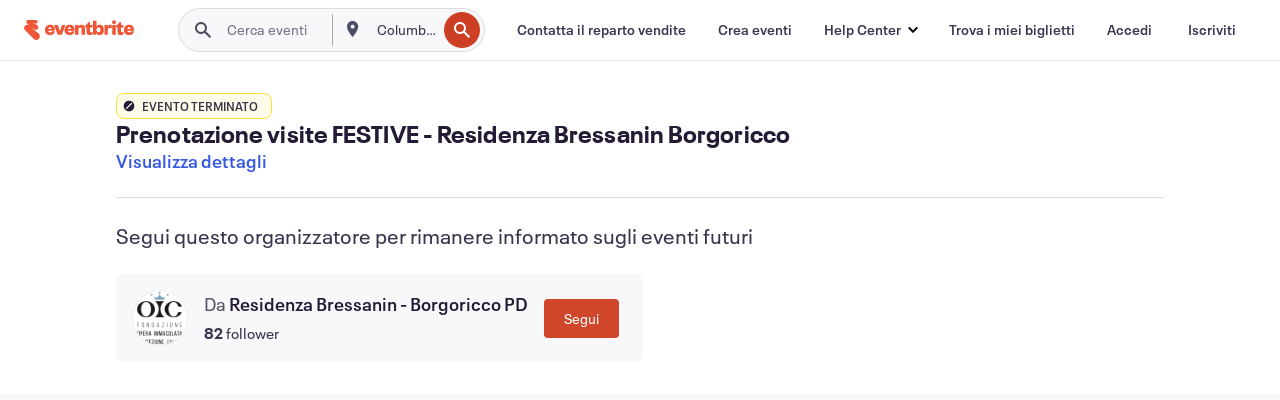

--- FILE ---
content_type: application/javascript;charset=utf-8
request_url: https://t.contentsquare.net/uxa/757e6910546e7.js
body_size: 143692
content:
//15.140.1-es2019 2025-10-30T13:45:08.204Z (757e6910546e7)
var CS_CONF={"collectionEnabled":true,"useSentry":false,"projectId":143336,"status":1,"hostnames":["www.eventbrite.com","eventbrite.com"],"crossDomainTracking":0,"crossDomainSingleIframeTracking":0,"consentRequired":0,"allowSubdomains":1,"visitorCookieTimeout":34164000000,"sampleRate":100,"replayRecordingRate":0,"validationRate":10,"lastTrackingDraw":1751381409,"trackerDomain":"c.contentsquare.net","recordingDomain":"r.contentsquare.net","useMalkaPipeline":1,"ed":"l.contentsquare.net/log/web","eMerchandisingEnabled":0,"mouseMoveHeatmapEnabled":1,"autoInsightsEnabled":0,"jsErrorsEnabled":1,"customErrorsEnabled":1,"jsCustomErrorsEnabled":0,"apiErrorsEnabled":1,"customHashIdEnabled":0,"recordingEncryptionEnabled":0,"recordingEncryptionPublicKey":null,"recordingEncryptionPublicKeyId":0,"secureCookiesEnabled":0,"triggerSessionReplayEnabled":0,"triggerSessionReplayRegex":null,"dynamicIdRegex":null,"whitelistedAttributes":null,"replayRecordingUnmaskedUrlRegex":"","replayRecordingUnmaskedUrlRegexRules":[],"replayRecordingMaskedUrlRegexRules":[],"replayRecordingMaskedUrlRegex":"","anonymisationMethod":null,"tagDeploymentMode":"CONTENTSQUARE","experimental":null,"iframesTracking":0,"textVisibilityEnabled":0,"cookielessTrackingEnabled":0,"malkaUrlEnabled":0,"malkaEtrEnabled":1,"pathComputationRules":{},"asyncSerializerEnabled":1,"pendingInactivityTimeout":5000,"accessibilityEnabled":0,"uxaDomain":"app.contentsquare.com","webviewsTrackingEnabled":0,"useStaticResourceManager":1,"performanceTimingOptions":{"withResource":false,"withNavigation":false},"replayConsentRequiredForSession":0,"eventsApiEnabled":0,"clickedElementTextEnabled":1,"collectHierarchy":0,"collectSubmit":0,"collectTargetText":1,"apiErrors":{"collectStandardHeaders":0,"collectionRules":[]},"customErrors":{"consoleMessageLogLevels":[]},"displayAdOptions":null,"taskSchedulerOptions":{"enabled":1},"malkaQuotaServiceDomain":"q-aus1.contentsquare.net","malkaRecordingDomain":"k-aus1.contentsquare.net","staticResourceManagerDomain":"srm.bf.contentsquare.net","voc":{"siteId":6433701,"enabled":1},"heapEnvironment":{"env_id":"1404198904","heap_tag_status":"heap_sideloads_cs"},"implementations":[{"template":{"name":"ElementUnmasking","args":{"selector":"#search-autocomplete-input"}},"triggers":[{"name":"PageState","args":{"state":"Any"}}]}]};
(()=>{var Qu=Object.defineProperty;var Zu=(s,n,t)=>n in s?Qu(s,n,{enumerable:!0,configurable:!0,writable:!0,value:t}):s[n]=t;var Es=(s,n,t)=>Zu(s,typeof n!="symbol"?n+"":n,t);var Qe={};Qe.d=(s,n)=>{for(var t in n)Qe.o(n,t)&&!Qe.o(s,t)&&Object.defineProperty(s,t,{enumerable:!0,get:n[t]})};Qe.g=function(){if(typeof globalThis=="object")return globalThis;try{return this||new Function("return this")()}catch{if(typeof window=="object")return window}}();Qe.o=(s,n)=>Object.prototype.hasOwnProperty.call(s,n);Qe.r=s=>{typeof Symbol!="undefined"&&Symbol.toStringTag&&Object.defineProperty(s,Symbol.toStringTag,{value:"Module"}),Object.defineProperty(s,"__esModule",{value:!0})};var Xa={};Qe.r(Xa);Qe.d(Xa,{getRequestParameters:()=>aE});function Ei(s,n){let t;return window.Zone&&typeof window.Zone.__symbol__=="function"&&(t=s[window.Zone.__symbol__(n)]),t!=null?t:s[n]}function Ht(s){return dt(s)&&(typeof s=="number"||s instanceof Number)&&!isNaN(s)}function zi(s){return s===parseInt(s,10)}function L(s){return dt(s)&&(typeof s=="string"||s instanceof csString)}function Rr(s){return typeof s=="boolean"}function Js(s){return typeof s=="object"}function dt(s){return typeof s!="undefined"}function Nt(s){return dt(s)&&s!==null}function ut(s){return typeof s=="object"&&s!==null}function td(s,n,t){return zi(s)&&s>=n&&s<=t}function ma(s){for(let n in s)return!1;return!0}function ts(s){return typeof s=="function"}function Rs(s){return s instanceof Element}function Cs(s){return s instanceof Error}function Ka(s){let n=s.length;for(let t=0;t<n;t++)switch(csString.prototype.charCodeAt.call(s,t)){case 9:case 10:case 11:case 12:case 13:case 32:case 160:continue;default:return!1}return!0}var Ln=typeof window=="undefined";function ed(){return typeof globalThis!="undefined"?globalThis:typeof window!="undefined"?window:typeof Qe.g!="undefined"?Qe.g:typeof process!="undefined"?process:Function("return this")()}var yt=ed();var Ot=(()=>{let s;return function(n){n.debug="debug",n.warn="warn",n.implementation="implementation",n.error="error",n.critical="critical"}(s||(s={})),s})(),jo={[Ot.debug]:0,[Ot.warn]:1,[Ot.implementation]:1,[Ot.error]:2,[Ot.critical]:3},Ct={debug(...s){},warn(...s){},implementation(...s){},error(...s){},critical(...s){},isPerfLoggingActive(){return!1}};function sd(s){Ct=s}var B=s=>(n,t,e)=>{let i=(t==null?void 0:t.toString())||"",r=s||`${n.constructor&&n.constructor.name}.${i}`;if(e){let o=e.value;e.value=function(...c){return Qs(r,o.bind(this))(...c)}}};function Qs(s,n){return function(...t){try{let e=n.apply(this,t);return dt(yt.Promise)&&e instanceof yt.Promise?e.then(i=>i,i=>Ct.error(Cs(i)?i:new Error(i),s)):e}catch(e){try{Ct.error(Cs(e)?e:new Error(e),s)}catch{}}}}function Et(s,n,t,e){var i=arguments.length,r=i<3?n:e===null?e=Object.getOwnPropertyDescriptor(n,t):e,o;if(typeof Reflect=="object"&&typeof Reflect.decorate=="function")r=Reflect.decorate(s,n,t,e);else for(var c=s.length-1;c>=0;c--)(o=s[c])&&(r=(i<3?o(r):i>3?o(n,t,r):o(n,t))||r);return i>3&&r&&Object.defineProperty(n,t,r),r}function Ja(s){let n=new ArrayBuffer(s.length),t=new Uint8Array(n);for(let e=0,i=s.length;e<i;e+=1)t[e]=csString.prototype.charCodeAt.call(s,e);return n}function Lc(s){let n=new Uint8Array(s),t="";for(let e=0;e<n.byteLength;e+=1)t+=csString.fromCodePoint(n[e]);return t}function ah(s){let n=self.atob(s);return Ja(n)}function ya(s){let n=csArray.from(new Uint8Array(s));return csArray.prototype.join.call(csArray.prototype.map.call(n,t=>csString.prototype.padStart.call(t.toString(16),2,"0")),"")}function Uc(s){let n=csString.prototype.indexOf.call(s,";base64,")!==-1,t=csString.prototype.indexOf.call(s,","),e=n?[csString.prototype.substring.call(s,0,t-7),csString.prototype.substring.call(s,t+1)]:[csString.prototype.substring.call(s,0,t),csString.prototype.substring.call(s,t+1)];if(!n&&/^%3Csvg/i.test(e[1]))try{e[1]=decodeURIComponent(e[1])}catch(o){Ct.warn(`${o}, calling decodeURIComponent on: ${e[1]}`)}let r=n?ah(e[1]):Ja(e[1]);return new Blob([r],{type:csString.prototype.replace.call(e[0],"data:","")})}var ch=typeof performance!="undefined"&&!!performance.now,Vc=ch?()=>performance.now():()=>csDate.now(),id=(()=>{var s,n;return ch?(n=(s=performance.timing)===null||s===void 0?void 0:s.navigationStart)!==null&&n!==void 0?n:Math.floor(performance.timeOrigin):0})(),Qa=34164e6,F={now(){return Math.round(Vc()+id)},elapsed(){return Vc()}};function jc(){return Math.floor(F.now()/1e3)}function lh(){return typeof window.Promise=="function"}function nd(){var s;return typeof crypto!="undefined"&&ts((s=crypto.subtle)===null||s===void 0?void 0:s.digest)}function Hc(){var s,n;return typeof((s=window.navigation)===null||s===void 0?void 0:s.addEventListener)=="function"&&typeof((n=window.navigation)===null||n===void 0?void 0:n.removeEventListener)=="function"}function Xt(s,n){return csString.prototype.lastIndexOf.call(s,n,0)===0}function Qi(s,n){return csString.prototype.indexOf.call(s,n,s.length-n.length)!==-1}var rd=Number.MAX_SAFE_INTEGER||9007199254740991,gi={percentage(){return Math.floor(Math.random()*1e4)/100},boolean(s){return this.percentage()<s},integer(s=rd){return Math.floor(Math.random()*s)}};function Gi(s,n){let t,e,i,r,o,c=null,u=v=>{let f=F.elapsed();if(!v&&c!==null){let _=n-(f-c);if(_>=1){i=yt.csSetTimeout(u,_);return}}let w=f-r;i=null,c=null,r=null,o=s.apply(t,[w,...e])},p=function(){if(t=this,e=arguments,r){c=F.elapsed();return}return r=F.elapsed(),i=yt.csSetTimeout(u,n),o};return p.flushPending=()=>{i&&(yt.csClearTimeout(i),u(!0))},p.cancel=()=>{c=null,r=null,i&&(yt.csClearTimeout(i),i=null)},p}function od(s=0){return(n,t,e)=>{e.value=Gi(e.value,s)}}var Nn=(()=>{class s{static setGlobalService(t){s.globalService=t}constructor(t){this.name=t,this.values={}}reset(){this.values={}}flush(){if(!s.globalService)return!1;let t=this.values,e=Object.keys(t);if(!e.length)return!1;let i=csArray.prototype.map.call(e,r=>({name:this.name,parameter:r,value:Math.round(t[r])}));return s.globalService.push(i),this.reset(),i.length>0}}return s.globalService=null,Et([B()],s.prototype,"flush",null),s})(),ee=(()=>{class s extends Nn{constructor(t,e=100){super(t),this.yy=e,this.values={},e&&(this.debouncedFlush=Gi(()=>this.flush(),this.yy))}count(t,e=1){Nn.globalService&&(this.values[t]=(this.values[t]||0)+e,this.debouncedFlush())}}return s})(),Bc=(()=>{class s extends Nn{constructor(){super(...arguments),this.values={average:0,count:0,max:0,total:0}}get average(){return this.values.average}get count(){return this.values.count}get max(){return this.values.max}get total(){return this.values.total}push(t){this.values.count++,this.values.total+=t,this.values.max=Math.max(this.values.max,t),this.values.average=this.values.total/this.values.count}reset(){this.values={count:0,total:0,max:0,average:0}}}return s})(),ad=(()=>{class s extends Nn{add(t,e){var i,r,o,c,u,p,v;let f=w=>this.values[`${t}.${w}`];(i=(c=this.values)[u=`${t}.count`])!==null&&i!==void 0||(c[u]=0),(r=(p=this.values)[v=`${t}.total`])!==null&&r!==void 0||(p[v]=0),this.values[`${t}.count`]++,this.values[`${t}.total`]+=e,this.values[`${t}.max`]=Math.max((o=f("max"))!==null&&o!==void 0?o:0,e),this.values[`${t}.average`]=f("total")/f("count")}}return s})(),ot={counters:{commandsFromIntegrations:new ee("commands-from-integrations"),commandsFromCSTC:new ee("commands-from-cstc"),commandsFromIframe:new ee("commands-from-iframe"),commandApplied:new ee("command-applied"),commandError:new ee("command-error"),commandMisuse:new ee("command-misuse"),CSTCSnippetUsed:new ee("cstc-snippet-used"),redactedPII:new ee("redacted-pii"),pageAnonymisation:new ee("page-anonymisation"),patchedNativeFunctions:new ee("patched-native-functions"),pureWindowState:new ee("pure-window-state"),sensitiveElements:new ee("sensitive-elements"),cspErrors:new ee("csp-errors"),networkRequests:new ee("network-requests"),webVitalsErrors:new ee("web-vitals-errors"),trackedFeatures:new ee("tracked-features"),longTasks:new Bc("longTasks"),tasks:new Bc("tasks"),errors:new ee("errors"),methodPerformance:new ad("perf")},setService(s){Nn.setGlobalService(s)}},Un=(()=>{class s{constructor(){this._o=0}get length(){return this._o}get isEmpty(){return!this.Ls}pushAll(t){for(let e=0;e<t.length;e++)this.push(t[e])}push(t){this._o++,this.Yn?this.Yn=this.Yn[1]=[t,void 0]:this.Yn=this.Ls=[t,void 0]}pop(){if(!this.Ls)return null;this._o--;let t=this.Ls[0];return this.Ls=this.Ls[1],this.Ls||(this.Yn=void 0),t}forEach(t){let e=this.Ls;for(;e!=null&&e.length;)t(e[0]),e=e[1]}clear(){this._o=0,this.Ls=this.Yn=void 0}}return s})(),Ea=0,Za=s=>{Ea++,csQueueMicrotask(()=>Si(()=>{try{s()}finally{Ea--}},es.MicroTask))},Cr=new Un,Ir=new Un;function ye(s,n="high"){Cr.isEmpty&&Ir.isEmpty&&hh(cd),n==="high"?Ir.push(Fc(s)):Cr.push(Fc(s))}function hh(s,n=10){n===0?Za(s):csQueueMicrotask(()=>hh(s,n-1))}function cd(){for(;!Ir.isEmpty;)Ir.pop()();for(;!Cr.isEmpty;)Cr.pop()()}async function uh(s=1){for(let n=0;n<s;n++)await new Promise(t=>ye(t))}function Fc(s){return function(){try{s.apply(window,arguments)}catch(n){Ct.critical(n)}}}var _r="null",Gs=null,dh=[],ld=()=>{var s;return Ln||!!(!((s=document.body)===null||s===void 0)&&s.getAttribute("data-cs-tag-extension"))};!Ln&&ld()&&(window._uxa?_uxa.push(["debugEvents",!0]):window._uxa=[["debugEvents",!0]],Gs=new BroadcastChannel("cs-tag"),document.addEventListener("cs.tracking.recordingEvent",s=>{Sa({type:"UXA_EVENT",event:s.detail})}),Gs.addEventListener("message",s=>{if(s.data.type==="CONNECT"){if(s.data.sessionId===_r)return;_r=s.data.sessionId,csArray.prototype.forEach.call(dh,n=>n()),Gs==null||Gs.postMessage({type:"CONNECTED",sessionId:_r})}}));function hd(s){Ln||(_r!==null&&csSetTimeout(s),csSetTimeout(()=>csArray.prototype.push.call(dh,s)))}function Sa(s){Gs==null||Gs.postMessage(s)}function qi(s){var n;let t=(n=s.length)!==null&&n!==void 0?n:0,e=new csArray(t);for(let i=0;i<t;i+=1)e[i]=s[i];return e}function Ge(s,n){let t=s.length,e=new csArray(t);for(let i=0;i<t;i+=1)e[i]=n(s[i]);return e}function ud(s,n,t){let e=[],i=0;for(let r=0;r<s.length;r+=1){let o=n(s[r]);for(let c=0;c<o.length;c++)t(o[c],i++)}return e}function tc(s,n){let t=[];return ud(s,n,e=>csArray.prototype.push.call(t,e)),t}function ft(s,n){if(dd(s)){let t=s.length;for(let e=0;e<t;e++)n(s[e],e)}else{let t=0,e=s.next();for(;!e.done;)n(e.value,t++),e=s.next()}}function dd(s){return s.length>=0}function Je(s,n){let t=s.length;for(let e=0;e<t;e++)if(n(s[e],e))return s[e]}function Pr(s,n){let t=s.length;for(let e=0;e<t;e++)if(n(s[e],e))return!0;return!1}function ec(s,n){let t=s.length;for(let e=0;e<t;e++)if(!n(s[e],e))return!1;return!0}function Mn(s,n){let t=s.length,e=[];for(let i=0;i<t;i+=1){let r=s[i];n(r)&&csArray.prototype.push.call(e,r)}return e}function pd(s,n,t){let e=s.length+n.length+((t==null?void 0:t.length)||0),i=new csArray(e),r=0;for(let o=0;o<s.length;o++)i[r++]=s[o];for(let o=0;o<n.length;o++)i[r++]=n[o];if(!t)return i;for(let o=0;o<t.length;o++)i[r++]=t[o];return i}function $c(s,n){for(let t=0;t<s.length;t++)csArray.prototype.push.call(n,s[t])}function Zs(s){let n=s instanceof Map,t=[];return s.forEach((e,i)=>csArray.prototype.push.call(t,n?[i,e]:e)),t}function fd(s){return csArray.isArray(s)&&s.length>0}var Vn=(()=>{class s{constructor(t,e=""){this.name=t,this.format=e}}return s})(),Ss=(()=>{class s extends Vn{constructor(t){super(t,"Value: {count}"),this.count=0}increase(t=1){this.count+=t}decrease(){this.count>0&&this.count--}clear(){this.count=0}getData(){return{count:this.count}}}return s})();var zc=(()=>{class s extends Vn{constructor(t){super(t,"Living intances: {instances}<br/>Added: {added}<br/>Removed: {removed}"),this.added=0,this.removed=0}get value(){return this.added-this.removed}increase(){this.added++}decrease(){this.removed++}getData(){return{added:this.added,removed:this.removed,instances:this.added-this.removed}}}return s})(),vs=(()=>{class s extends Vn{constructor(t){super(t,"Count: {count}<br/>Average: {average}ms<br/>Max: {max}ms<br/>Total: {total}ms"),this.total=0,this.count=0,this.max=0}get average(){return this.count?this.total/this.count:0}elapsed(t){return this.count++,this.max=Math.max(this.max,t),this.total+=t,t}measure(t){let e=F.elapsed();t(),this.count++;let i=F.elapsed()-e;return this.max=Math.max(this.max,i),this.total+=i,i}asyncMeasure(){let t=F.elapsed();return()=>{this.count++;let e=F.elapsed()-t;return this.max=Math.max(this.max,e),this.total+=e,e}}getData(){return{total:this.total,count:this.count,average:this.average,max:this.max}}}return s})(),gd=(()=>{class s extends Vn{constructor(){super("INP","Value: {value}")}getData(){return{value:Ut.tasks.eventListener.max}}}return s})(),Ut={general:{category:"General",nbEvents:new Ss("Nb of Events"),pendingTasks:new Ss("Pending Tasks"),pendingEvents:new Ss("Pending Tasks"),nbOfMutationObservers:new zc("Nb of Mutation Observers"),inp:new gd},mutations:{category:"Mutations",initialDOM:new vs("Initial DOM"),pendingMutations:new Ss("Nb of Mutations scheduled"),serializedMutations:new vs("Serialized Mutations"),count:new Ss("Mutation Count"),elementMutationObserved:new zc("Nb of Elements Observed by MutationObserver"),unobserveGarbageCollection:new vs("Unobserve GC")},visibilityObserver:{category:"Visibility Observer",hiddenElements:new Ss("Nb of Hidden Elements "),nbElements:new Ss("Nb of  Elements")},tasks:{category:"Tasks",tasks:new Ss("Tasks"),errors:new Ss("Errors"),timer:new vs("Timers"),microtask:new vs("Microtasks"),mutationObserver:new vs("MutationObserver"),monkeyPatch:new vs("MonkeyPatch"),eventListener:new vs("EventListener"),intersectionObserver:new vs("Intersection")}};function md(){let s=null;hd(()=>{let n=r=>Object.keys(r),t=csArray.prototype.map.call(n(Ut),r=>Ut[r]),e=csArray.prototype.map.call(t,r=>csArray.prototype.filter.call(csArray.prototype.map.call(n(r),o=>r[o]),o=>o instanceof Vn));Sa({type:"UXA_PERFORMANCE_COUNTER_SCHEMA",event:csArray.prototype.map.call(t,(r,o)=>({category:r.category,performanceCounters:csArray.prototype.map.call(e[o],c=>({name:c.name,format:c.format}))}))}),!s&&(s=csSetInterval(()=>{Si(()=>{let r=tc(Ge(e,o=>Ge(o,c=>c.getData())),o=>o);Sa({type:"UXA_PERFORMANCE_COUNTER",event:r})},es.Timer)},1e3))})}var es=(()=>{let s;return function(n){n.Timer="timer",n.MonkeyPatch="monkeyPatch",n.MutationObserver="mutationObserver",n.EventListener="eventListener",n.IntersectionObserver="intersectionObserver",n.MicroTask="microtask"}(s||(s={})),s})(),ke=null;async function Si(s,n,t=null){if(ke&&n!==es.MicroTask)return s();t&&(ke=t),ke||(ke={type:n,elapsed:0},Ut.tasks.tasks.increase());try{ke.elapsed+=yd(s)}catch(e){Ut.tasks.errors.increase(),Ct.critical(new Error(`Task error:  ${n}/${s.name}.
${e.message}
${e.stack}`,e),"TASK_ERROR")}finally{Ea<=0&&(Ut.tasks[ke.type].elapsed(ke.elapsed),ke.elapsed>50?ot.counters.longTasks.push(ke.elapsed):ot.counters.tasks.push(ke.elapsed),ke=null)}}function yd(s){let n=F.elapsed();return s(),F.elapsed()-n}var Ho,Ed="cs-native-frame";var Ls={navigatorProperties:[{propertyName:"sendBeacon",binding:navigator}],nodeProperties:["childNodes","parentNode","nextSibling","firstChild"],elementProperties:["shadowRoot"],elementPropertiesValues:["matches","mozMatchesSelector","msMatchesSelector","oMatchesSelector","webkitMatchesSelector"],eventProperties:["target"],imageProperties:["src"],constructors:{Date:"csDate",JSON:"csJSON",Array:"csArray",String:"csString",URL:"csURL",MutationObserver:"csMutationObserver",screen:"csScreen",RegExp:"csRegExp"}};function ph(s,n){let t=Ei(window,s);return function(e,i){return t(()=>Si(e,n),i)}}window.csSetTimeout=ph("setTimeout",es.Timer);window.csSetInterval=ph("setInterval",es.Timer);window.csQueueMicrotask=(Ho=Ei(window,"queueMicrotask"))!==null&&Ho!==void 0?Ho:setTimeout;window.csClearTimeout=Ei(window,"clearTimeout");window.csClearInterval=Ei(window,"clearInterval");window.csFileReader=Ei(window,"FileReader");(()=>{var s;let n=0;function t(i){return"cs$Symbol_"+i}function e(i){return t(i)+ ++n}e.for=t,window.csSymbol=(s=window.Symbol)!==null&&s!==void 0?s:e})();function Sd(){let s=document.createElement("iframe");s.id=Ed,s.setAttribute("hidden",""),s.setAttribute("title","Intentionally blank"),s.setAttribute("sandbox","allow-same-origin");let n=document.createElement("cs-native-frame-holder");if(n.setAttribute("hidden",""),document.body.appendChild(n),!!Element.prototype.attachShadow){let e=n.attachShadow({mode:"closed"});return e.innerHTML=s.outerHTML,e.firstElementChild.contentWindow}return n.innerHTML=s.outerHTML,n.firstElementChild.contentWindow}function vd(s,n){let t,e=s;for(;e&&!(t=Object.getOwnPropertyDescriptor(e,n));)e=Object.getPrototypeOf(e);return t}function _d(s,n,t){let e=vd(s,n);if(!e)return function(){return this[n]};switch(t){case"get":return e.get;case"set":return e.set;case"value":return e.value}}function fh(s){var n,t;Object.keys(Ls.constructors).forEach(i=>{window[Ls.constructors[i]]=s[i]instanceof Function&&s[i].prototype==null?s[i].bind(window):s[i]}),Td(s);let e=s.MutationObserver;("Prototype"in window||bd())&&(e=(t=(n=Ei(window,"MutationObserver"))!==null&&n!==void 0?n:window.WebKitMutationObserver)!==null&&t!==void 0?t:window.MutationObserver),window.csIntersectionObserver=Gc(window.IntersectionObserver,es.IntersectionObserver),window.csMutationObserver=Gc(e,es.MutationObserver),xi("csNode",Ls.nodeProperties,s.Node.prototype,"get"),xi("csElement",Ls.elementProperties,s.Element.prototype,"get"),xi("csElement",Ls.elementPropertiesValues,s.Element.prototype,"value",!1),xi("csHTMLImageElement",Ls.imageProperties,s.HTMLImageElement.prototype,"set"),xi("csEvent",Ls.eventProperties,s.Event.prototype,"get"),xi("csNavigator",Ls.navigatorProperties,s.navigator,"value")}function xi(s,n,t,e,i=!0){n.forEach(r=>{let o=typeof r!="string"&&"binding"in r,c=o?r.propertyName:r;(i||c in t)&&(window[`${s+c}`]=_d(t,c,e),o&&(window[`${s+c}`]=window[`${s+c}`].bind(r.binding)))})}function sc(s,n){window.CSProtectnativeFunctionsLogs=window.CSProtectnativeFunctionsLogs||{},window.CSProtectnativeFunctionsLogs[s]=n}function wd(){try{let s=Sd();return s?(window.CSPureWindow=s,fh(window.CSPureWindow),!0):!1}catch(s){return sc("Warning",`failed to copy references from pure iframe: ${s.message}`),!1}}if(!wd())try{fh(yt)}catch(s){sc("Critical",`failed to copy references from window: ${s.message}`)}function bd(){return/^((?!chrome|android).)*safari/i.test(navigator.userAgent)}function Td(s){window.csquerySelector={1:s.Element.prototype.querySelector,9:s.Document.prototype.querySelector,11:s.DocumentFragment.prototype.querySelector},window.csquerySelectorAll={1:s.Element.prototype.querySelectorAll,9:s.Document.prototype.querySelectorAll,11:s.DocumentFragment.prototype.querySelectorAll}}function Gc(s,n){try{let t=function(e,i){return new s((o,c)=>{Si(()=>e(o,c),n)},i)};return t.base=s,t}catch{return sc("Warning",`failed to extends ${s.name}`),s}}var _t=(()=>{let s;return function(n){n.ELLIPSIS="\u2026";function t(o){return csString.prototype.replace.call(o,/[.*+?^${}()|[\]\\]/g,"\\$&")}function e(o){return csString.prototype.replace.call(o,/([#;&,.+*~':"!^$[\]()<=>|/%?@`{}\\ ])/g,"\\$1")}n.escapeInvalidCharacters=e;function i(o,c,u){if("replaceAll"in csString.prototype)return csString.prototype.replaceAll.call(o,c,u);let p=new csRegExp(t(c),"g");return csString.prototype.replace.call(o,p,u)}n.stringReplaceAll=i;function r(o,c,u=""){return o.length<=c?o:csString.prototype.slice.call(o,0,c-u.length)+u}n.truncate=r}(s||(s={})),s})();function va(s){return _t.escapeInvalidCharacters(csString.prototype.toLowerCase.call(s.localName))}function Ad(s){let n=s.getAttribute("id");return n&&_t.escapeInvalidCharacters(n)}function It(s){return s.nodeType===1}function Or(s){return s.nodeType===3}function Rd(s){return s.nodeType===8}function gh(s){return It(s)&&s.localName==="link"}function Cd(s){return It(s)&&s.localName==="source"}function mh(s){return It(s)&&s.localName==="a"}function ic(s){return gh(s)&&csString.prototype.indexOf.call(s.rel,"stylesheet")!==-1}function Id(s){return It(s)&&s.localName==="img"}function jr(s){return It(s)&&s.localName==="style"}function Hr(s){return It(s)&&s.localName==="input"}function nc(s){return It(s)&&s.localName==="textarea"}function Br(s){return It(s)&&s.localName==="script"}function Pd(s){return It(s)&&s.localName==="button"}function Zi(s){return It(s)&&"ownerSVGElement"in s}function rc(s){return It(s)&&s.localName==="select"}function Od(s){return It(s)&&s.localName==="details"}function Nd(s){return It(s)&&s.localName==="summary"}function Md(s){return Zi(s)&&s.localName==="image"}function kd(s){return Zi(s)&&s.localName==="use"}function Dd(s){return Zi(s)&&s.localName==="feImage"}function xd(s){switch(s.nodeType){case 9:case 11:return!0;default:return!1}}function Ld(s){switch(s.nodeType){case 9:case 11:case 1:return!0;default:return!1}}function Nr(s){return s.nodeType===9}function Wi(s){return xd(s)&&"host"in s&&"mode"in s}function yh(s){return It(s)&&!!csElementshadowRoot.apply(s)&&Wi(csElementshadowRoot.apply(s))}var Ud=["annotation-xml","color-profile","font-face","font-face-src","font-face-uri","font-face-format","font-face-name","missing-glyph"];function Vd(s){return It(s)&&Nt(s.tagName)&&csString.prototype.indexOf.call(s.tagName,"-")>0&&csString.prototype.indexOf.call(s.tagName,":")===-1&&csString.prototype.indexOf.call(s.tagName,'"')===-1&&csString.prototype.indexOf.call(s.tagName,",")===-1&&csArray.prototype.indexOf.call(Ud,csString.prototype.toLocaleLowerCase.call(s.tagName))<0}var jn="detached";function Eh(s){let n=s,t=[n];for(;csNodeparentNode.apply(n)!==null;)n=csNodeparentNode.apply(n),csArray.prototype.push.call(t,n);return Mr(n)&&csArray.prototype.push.call(t,jn),{ancestors:t,selectionRoot:n}}function jd(s){let n=s,t=[n],e=null;for(;csNodeparentNode.apply(n)!==null;)e===null&&mh(n)&&(e=n),csArray.prototype.push.call(t,csNodeparentNode.apply(n)),n=csNodeparentNode.apply(n);return Mr(n)&&csArray.prototype.push.call(t,jn),{firstAnchorParent:e,ancestors:t,selectionRoot:n}}function Mr(s){return As.isValidElement(s)}var di=(()=>{var s,n;return(n=(s=yt.Element)===null||s===void 0?void 0:s.prototype)!==null&&n!==void 0?n:{}})(),Ae=di.matches||di.matchesSelector||di.mozMatchesSelector||di.msMatchesSelector||di.oMatchesSelector||di.webkitMatchesSelector,qc=di.closest,Sh=9;function Hd(s,n){return n?csArray.prototype.some.call(n,t=>Ae.call(s,t)):!1}function Bd(s,n,t){if(s===jn||s.nodeType===Sh)return 0;let e=t.dynamicElementNameRegex,i=!!(e!=null&&e.test(n.localName)),r=va(n),o=0,c=n.previousElementSibling;for(;c;)(va(c)===r||i&&(e!=null&&e.test(c.localName)))&&!Hd(c,t.reliableSelectors)&&(o+=1),c=c.previousElementSibling;return o}function Fd(s,n,t){if(s===jn||s.nodeType===Sh)return 0;let e=0,i=n.previousElementSibling;for(;i;)Ae.call(i,t)&&(e+=1),i=i.previousElementSibling;return e}var $d=[/\d{4}/,/^ember\d+$/],zd="@",oc="data-cs-override-id",Gd="data-cs-dynamic-id";function vh(s,n,t,e){let i=e.dynamicIdRegex||null,r=e.dynamicElementNameRegex,o=va(s);if(r&&r.test(s.localName)&&(o=csString.prototype.replace.call(o,r,`$1${zd}`)),Yd(s,t)){let w=ac(s);return{hasUniqueIdentifier:!0,elementSelector:`${o}[${oc}="${w}"]`}}let c=ep(s,t,e);if(c.success)return{hasUniqueIdentifier:!0,elementSelector:`${o}#UA[${c.attributeName}="${c.attributeValue}"]`};let u=qd(s,t,e);if(u)return{hasUniqueIdentifier:!0,elementSelector:`${o}#UCS[${u}]`};let p=Ad(s);if(Kd(s,p,t,i))return{hasUniqueIdentifier:!0,elementSelector:`${o}#${p}`};let v=Wd(s,e);if(v){let w=Fd(n,s,v);return{hasUniqueIdentifier:!1,elementSelector:`${o}[${v}](${w})`}}let f=Bd(n,s,e);return{hasUniqueIdentifier:!1,elementSelector:`${o}:eq(${f})`}}function qd(s,n,t){if(t.uniqueCssSelectors){for(let e of t.uniqueCssSelectors)if(Ae.call(s,e)&&tp(e,n))return e}}function Wd(s,n){if(n.reliableSelectors){for(let t of n.reliableSelectors)if(Ae.call(s,t))return t}}function Yd(s,n){let t=ac(s);return t&&csString.prototype.match.call(t,/^[\w-]+$/)&&cc(oc,t,n)}function Xd(s){return ac(s)!==null}function ac(s){return s.getAttribute(oc)}function Kd(s,n,t,e){return n&&!Xd(s)&&!Jd(s,n,e)&&Zd(n,t)}function Jd(s,n,t){return s.hasAttribute(Gd)||Qd(n,t)}function Qd(s,n){let t=!1;return s&&n&&(t=n.test(s)),s&&(csArray.prototype.some.call($d,e=>e.test(s))||t)}function Zd(s,n){return s&&cc("id",s,n)}function cc(s,n,t){try{return window.csquerySelectorAll[t.nodeType].call(t,`[${s}="${n}"]`).length===1}catch(e){if(e.name!=="SyntaxError")throw e}return!1}function tp(s,n){try{return window.csquerySelectorAll[n.nodeType].call(n,s).length===1}catch(t){if(t.name!=="SyntaxError")throw t}return!1}function ep(s,n,t){if(!t.uniqueAttributes)return{success:!1};for(let e of t.uniqueAttributes){let i=s.getAttribute(e);if(i!==null&&cc(e,i,n))return{attributeName:e,attributeValue:i,success:!0}}return{success:!1}}var _a=11;function kr(s,n,t){let e=csArray.prototype.shift.call(s);if(s.length===0)return Wc(e,t);let i=e,r=s[0],{elementSelector:o,hasUniqueIdentifier:c}=vh(i,r,n,t);if(!t.fullPath&&c){let p=s[s.length-1];return`${Wc(p,t)}${o}`}let u=kr(s,n,t);return`${u?`${u}>`:""}${o}`}function Wc(s,n){if(s===jn)return"|detached|";if(s.host){let{ancestors:t,selectionRoot:e}=Eh(s.host);return`${kr(t,e,n)}|shadow-root|`}return s.nodeType===_a?"|fragment|":""}var _h=(()=>{class s{constructor(t){this.options=t,this.done=!1,this.path=null}getPath(){if(this.path===null)throw new Error("getPath was called before serializeElement");return this.path}isDone(){return this.done}}return s})(),sp=(()=>{class s extends _h{constructor(){super(...arguments),this.wo=!1,this.bo=!1,this.Ec=!1}Ey(t,e){return this.wo&&!(e===null&&Mr(t))&&t.nodeType!==_a&&!t.host}Sy(t){return!t.localName}serializeElement(t,e,i){var r;if((r=this.path)!==null&&r!==void 0||(this.path=""),this.Ey(t,e))return;let o=!1;e===null&&Mr(t)&&(o=!0,this.done=!0);let c=this.bo&&!this.options.fullPath?"":">",u=!!t.host;if(u&&this.path&&(this.path="|shadow-root|"+c+this.path,this.Ec=!0,this.wo=!1,this.bo=!1),!u&&e===null&&t.nodeType===_a){this.path="|fragment|"+c+this.path,this.done=!0;return}if(this.Sy(t))return;let p=e!=null?e:"detached",{elementSelector:v,hasUniqueIdentifier:f}=vh(t,p,i,this.options);f&&(this.bo=!0,this.wo=!this.options.fullPath);let w=`${o?`|detached|${c}`:""}${this.wo&&!f?"":v}`,R=!f&&this.bo&&!this.options.fullPath?"":this.path&&!this.Ec?">":"";this.Ec=!1,this.path=`${w}${R}${this.path}`}}return s})();function Te(s,n=de.SHOW_ALL){let t=n|de.SHOW_ELEMENT,e=[document.createTreeWalker(s,t,null,!1)],i=Yc(s);i&&csArray.prototype.push.call(e,document.createTreeWalker(i,t,null,!1));let r=null;return{root:s,nextNode(){if(i){let o=i;return i=null,o}for(;e.length>0;){if(r){let p=r;return r=null,p}let c=e[e.length-1].nextNode();if(!c){csArray.prototype.pop.call(e);continue}let u=Yc(c);if(n&de.SHOW_DOCUMENT_FRAGMENT&&u&&(r=u),u&&csArray.prototype.push.call(e,document.createTreeWalker(u,t,null,!1)),(Fo[c.nodeType]&n)!==0)return c}return null},visitAll(o){Fo[s.nodeType]&n&&o(s);let c=this.nextNode();for(;c;){if((Fo[c.nodeType]&n)===0){c=this.nextNode();continue}o(c),c=this.nextNode()}},find(o){let c;return this.visitAll(u=>o(u)&&(c=u)),c},collectAll(o){let c=[];return this.visitAll(u=>csArray.prototype.push.call(c,o?o(u):u)),c}}}function Yc(s){return s&&yh(s)?s.shadowRoot:null}var Bo=(()=>{var s;return(s=yt.Node)!==null&&s!==void 0?s:{}})(),de=(()=>{var s;return(s=yt.NodeFilter)!==null&&s!==void 0?s:{}})(),Fo={2:de.SHOW_ATTRIBUTE,4:de.SHOW_CDATA_SECTION,8:de.SHOW_COMMENT,11:de.SHOW_DOCUMENT_FRAGMENT,9:de.SHOW_DOCUMENT,10:de.SHOW_DOCUMENT_TYPE,1:de.SHOW_ELEMENT,[Bo.ENTITY_NODE]:de.SHOW_ENTITY,[Bo.ENTITY_REFERENCE_NODE]:de.SHOW_ENTITY_REFERENCE,[Bo.NOTATION_NODE]:de.SHOW_NOTATION,7:de.SHOW_PROCESSING_INSTRUCTION,3:de.SHOW_TEXT},wh=!1,wa=5;function ip(s=5){wh=Ct.isPerfLoggingActive(),wa=s}function vi(s,n){return function(){if(!wh)return s.apply(this,arguments);let t=F.elapsed(),e=s.apply(this,arguments);if(e!=null&&e.then)e.then(()=>{let i=F.elapsed()-t;i>=wa&&ot.counters.methodPerformance.add(n,i)});else{let i=F.elapsed()-t;i>=wa&&ot.counters.methodPerformance.add(n,i)}return e}}var te=function(s){return function(n,t,e){let i=e.value;e.value=vi(i,s)}},fi=(()=>{let s;return function(n){function t(){return!!Element.prototype.attachShadow}n.isSupported=t;function e(r){return r&&yh(r)?r.shadowRoot:null}n.getShadowRoot=e;function i(r){return Te(r,NodeFilter.SHOW_DOCUMENT_FRAGMENT).collectAll(o=>o.host)}n.getAllShadowHosts=vi(i,"getAllShadowHosts")}(s||(s={})),s})(),Yt=(()=>{let s;return function(n){function t(){let f=[i()];return document.documentElement&&csArray.prototype.push.call(f,document.documentElement.scrollHeight,document.documentElement.offsetHeight,document.documentElement.clientHeight),document.body&&csArray.prototype.push.call(f,document.body.scrollHeight,document.body.offsetHeight),Math.max(...f)}n.documentHeight=t;function e(){return document.documentElement.scrollWidth}n.documentWidth=e;function i(){return window.innerHeight}n.windowHeight=i;function r(){return window.innerWidth}n.windowWidth=r;function o(){let f=window.csScreen.width;return zi(f)&&f>0?f:window.screen.width}n.screenWidth=o;function c(){let f=window.csScreen.height;return zi(f)&&f>0?f:window.screen.height}n.screenHeight=c;function u(){return window.pageXOffset}n.windowOffsetX=u;function p(){return window.pageYOffset}n.windowOffsetY=p;function v(){return{dw:`${e()}`,dh:`${t()}`,ww:`${r()}`,wh:`${i()}`,sw:`${o()}`,sh:`${c()}`}}n.getRequestParameters=v}(s||(s={})),s})(),$o=(()=>{var s;return(s=yt.Node)!==null&&s!==void 0?s:Object})(),At=(()=>{let s;return function(n){let t="isConnected"in $o.prototype?N=>N.isConnected:N=>!N.ownerDocument||!(N.ownerDocument.compareDocumentPosition(N)&N.DOCUMENT_POSITION_DISCONNECTED);function e(N,z){for(let Y=N;Y;Y=csNodenextSibling.apply(Y))z(N)}n.forEachChild=e;function i(N){return t(N)}n.isConnected=i;function r(N,z){let Y=[];for(let st of u(N,z))csArray.prototype.push.call(Y,st);return Y}n.getAncestors=r;let o=(N,z)=>{var Y;return(Y=csNodeparentNode.apply(N))!==null&&Y!==void 0?Y:z&&Wi(N)?N.host:null};function c(N,z,Y=!1){let st=N;for(;st;){if(z(st))return st;let Pt=o(st,Y);if(Pt&&Pt!==st)st=Pt;else break}return null}n.findAncestor=c;function*u(N,z=!1){let Y=N;for(;Y;){yield Y;let st=o(Y,z);if(st&&st!==Y)Y=st;else break}}n.walkUp=u;function p(N,z){if(N===z||z.contains(N))return!0;let Y=n.getParentElement(N);return Y&&Y!==N?p(Y,z):!1}n.isDescendantOf=p;function v(N){var z;return N.parentElement?N.parentElement:n.getRootNode(N)?(z=n.getRootNode(N))===null||z===void 0?void 0:z.host:null}n.getParentElement=v;function f(N,z=document){let Y=qi(window.csquerySelectorAll[z.nodeType].call(z,N)),st=fi.getAllShadowHosts(z);for(let Pt of st){let $t=fi.getShadowRoot(Pt);if(!$t)continue;let ae=qi(window.csquerySelectorAll[$t.nodeType].call($t,N));csArray.prototype.push.call(Y,...ae)}return Y}n.findAllElements=f,n.getRootNode=(()=>{if("getRootNode"in $o.prototype)return(Y,st)=>Y.getRootNode(st);function N(Y){let st=z(Y);return Wi(st)?N(st.host):st}function z(Y){return csNodeparentNode.apply(Y)!=null?z(csNodeparentNode.apply(Y)):Y}return(Y,st)=>typeof st=="object"&&!!st.composed?N(Y):z(Y)})();function w(N){return N==="transparent"||/^(rgba|hsla)\(\d+, \d+%?, \d+%?, 0\)$/.test(N)}function _(N){let z=N.getBoundingClientRect();return z.right+Yt.windowOffsetX()<0||z.bottom+Yt.windowOffsetY()<0}function R(N){var z,Y;if(((z=N.checkVisibility)===null||z===void 0?void 0:z.call(N,{checkOpacity:!0,checkVisibilityCSS:!0}))===!1)return!0;if(!N.offsetParent){if(!N.getBoundingClientRect)return Ct.warn(`SUP-11432: Element doesn't have getBoundingClientRect. Node: ${N instanceof $o} Ctor: ${(Y=N==null?void 0:N.constructor)===null||Y===void 0?void 0:Y.name}`),!1;let $t=N.getBoundingClientRect();if($t.width==0&&$t.height==0)return!0}let st=window.getComputedStyle(N);return st?st.display==="none"||st.visibility==="hidden"||st.visibility==="collapse"||st.opacity==="0"||st.filter==="opacity(0)"||st.width==="0px"&&st.height==="0px"||w(st.color):!0}n.isHiddenByCSS=R;function H(N){if(R(N))return!0;let Y=v(N);return Y!=null&&H(Y)}n.areAncestorsHiddenByCSS=H;function U(N){let z=null,Y=N;do if(R(Y))z=Y;else break;while(Y=v(Y));return z}n.getTopAncestorHiddenByCSS=U;function I(N){let z=P(N);return z!==null&&!N.contains(z)&&!z.contains(N)}function P(N){let z=N.getBoundingClientRect(),Y=z.left+.5*z.width,st=z.top+.5*z.height;return q(document,Y,st)}n.getTopElement=P;function $(N){if(!N.getBoundingClientRect)return null;let z=N.getBoundingClientRect(),Y=z.x+z.width/2,st=z.y+z.height/2;return n.getTopElementFromPoint(document,Y,st)}n.getElementOnTop=$;function q(N,z,Y){let st=N.elementFromPoint(z,Y);if(!st)return null;let Pt=fi.getShadowRoot(st);return Pt&&Pt!=n.getRootNode(document.body)&&Pt!==N?q(Pt,z,Y):st}n.getTopElementFromPoint=q;function M(N){return!_(N)&&!R(N)&&!I(N)}n.isVisibleInDocument=M;function Z(N){return R(N)?!1:at(N)}n.isVisibleInViewportInForeground=Z;function at(N){let z=P(N);return z===null?!1:N===z?!0:Ft(N)?N.textContent!==""&&z.contains(N):N.contains(z)}n.isInViewPort=at;function gt(N,z,Y){let st=N.getAttributeNS(z,Y);return st===""?N.hasAttributeNS(z,Y)?st:null:st}n.getAttributeNS=gt;function Vt(N){return!!(N.hasAttribute("tabIndex")||N.getAttribute("contentEditable")==="true"||mh(N)&&N.hasAttribute("href")||(rc(N)||nc(N)||Hr(N)||Pd(N))&&!N.hasAttribute("disabled")||Od(N)||Nd(N))}n.isElementFocusable=Vt;function Ft(N){return N.localName==="span"||N.localName==="a"||N.localName==="b"||N.localName==="i"||N.localName==="button"||N.localName==="input"||N.localName==="label"||N.localName==="cite"||N.localName==="small"||N.localName==="strong"||N.localName==="code"||N.localName==="abbr"||N.localName==="em"||N.localName==="dfn"||N.localName==="time"||N.localName==="output"||N.localName==="object"||N.localName==="sub"}n.isInlineElement=Ft}(s||(s={})),s})(),np=(()=>{class s{constructor(t){this.vy=t}run(t){let e=[...this.vy],i=At.getAncestors(t,!1),r=i[i.length-1];for(;e.length>0&&i.length>0;){let o=csArray.prototype.shift.call(i),c=i[0]||null;if(this._y(e,o,c,r),this.wy(e),e.length===0)break;i.length===0&&o.host&&(i=At.getAncestors(o.host,!1),r=i[i.length-1])}}_y(t,e,i,r){for(let o of t)o.serializeElement(e,i,r)}wy(t){for(let e=0;e<t.length;e++)t[e].isDone()&&(csArray.prototype.splice.call(t,e,1),e--)}}return s})(),rp=(()=>{class s extends _h{serializeElement(t){var e;if((e=this.path)!==null&&e!==void 0||(this.path=""),(t==="detached"||t.localName==="body")&&(this.done=!0,this.path.length>0))return;let i=this.by(t);if(i+=i.length>0?"|":"",this.path.length+i.length>this.options.hierarchyMaxLength){this.done=!0;return}this.path=i+this.path}by(t){if(!t.localName)return"";let e=`@${t.localName};`;return e+=this.Ty(t.id),t.classList&&(e+=this.Ay(csArray.from(t.classList))),t.attributes&&(e+=this.Ry(t)),e}Ty(t){return t?`#${t};`:""}Ay(t){return t.length>0?`.${csArray.prototype.join.call(csArray.prototype.sort.call(t),";.")};`:""}Cy(t,e){var i,r;return((r=(i=this.options).isAttributeSensitive)===null||r===void 0?void 0:r.call(i,t,e))||csArray.prototype.indexOf.call(this.options.attributeIgnoreTokens,e)!==-1||Zi(t)&&csString.prototype.indexOf.call(e,"data-")===-1&&e!=="aria-label"||Hr(t)&&e==="value"}Iy(t,e){return this.options.useAnonymization&&!this.options.allWhitelistedAttributes.has(t)||e.length>this.options.attrMaxLength}Py(t){let e={};for(let i of csArray.from(t.attributes))this.Cy(t,i.name)||(e[i.name]=i.value);return e}Ry(t){var e,i;if(!((i=(e=this.options).isNodeSensitive)===null||i===void 0)&&i.call(e,t))return"";let r=Object.entries(this.Py(t));return csArray.prototype.join.call(csArray.prototype.sort.call(csArray.prototype.map.call(csArray.prototype.filter.call(r,([o])=>o.length<this.options.attrMaxLength),([o,c])=>this.Iy(o,c)?`[${o}]`:`[${o}=${c}]`)),";")+(r.length>0?";":"")}}return s})(),As=(()=>{let s;return function(n){n.INVALID_ELEMENT="INVALID_ELEMENT";function t(c){return!!c&&"localName"in c&&"getAttribute"in c&&"hasAttribute"in c&&"parentNode"in c}n.isValidElement=t;function e(c,u,p={fullPath:!1,dynamicIdRegex:null}){let v=o(c);if(v===document)return{path:"",hierarchy:""};if(!t(v))return{path:n.INVALID_ELEMENT,hierarchy:n.INVALID_ELEMENT};let f=new sp(p),w=new rp(u);return new np([f,w]).run(v),{path:f.getPath(),hierarchy:w.getPath()}}n.getElementPathAndHierarchy=e;function i(c,u={fullPath:!1,dynamicIdRegex:null}){let p=o(c);if(p===document)return"";if(!t(p))return n.INVALID_ELEMENT;let{ancestors:v,selectionRoot:f}=Eh(p);return kr(v,f,u)}n.getElementPath=i;function r(c,u={fullPath:!1,dynamicIdRegex:null}){let p=o(c);if(p===document)return{path:"",firstAnchorParent:null};if(!t(p))return{path:n.INVALID_ELEMENT,firstAnchorParent:null};let{firstAnchorParent:v,ancestors:f,selectionRoot:w}=jd(p);return{path:kr(f,w,u),firstAnchorParent:v}}n.getElementPathAndFirstAnchorParent=r;function o(c){return c&&"jquery"in c&&c.length===1?c[0]:c}}(s||(s={})),s})();window.CSPathComputation=window.CSPathComputation||As;var bh=["t.contentsquare.net","clicktale"],op=s=>{var n;if(typeof s.filename=="string"&&csArray.prototype.some.call(bh,t=>csString.prototype.indexOf.call(s.filename,t)>-1)&&!(csString.prototype.indexOf.call(s.filename,"blob")>-1&&(s.message==null?void 0:csString.prototype.indexOf.call(s.message,"importScripts"))>-1)){let t=new Error(s.message);t.stack=(n=s.error)===null||n===void 0?void 0:n.stack,J.critical(t)}};window.addEventListener("error",op);var J=(()=>{class s{constructor(){}static whiteListFilename(t){csArray.prototype.push.call(bh,t)}static setStrategy(t){s.Qi=t}static computeIsActive(t){s.Fe=gi.boolean(t),s.Fe?s.Sc=gi.boolean(10):s.Sc=!1}static isLoggingActive(){return s.Fe}static getStrategy(){return s.Qi}static debug(t,e=""){s.Fe&&this.Qi.send(t,e,Ot.debug)}static warn(t,e=!0,i=""){var r;ot.counters.errors.count("warning"),s.Fe&&e&&this.Qi.send(t,i,Ot.warn),(r=window.UXAnalytics.Console)===null||r===void 0||r.warn(t)}static implementation(t,e=""){ot.counters.errors.count("implementation"),s.Fe&&this.Qi.send(t,e,Ot.implementation)}static error(t,e=""){var i;ot.counters.errors.count("error"),s.Fe&&this.Qi.send(t,e,Ot.error),(i=window.UXAnalytics.Console)===null||i===void 0||i.error(t)}static critical(t,e=""){ot.counters.errors.count("critical"),this.Qi.send(t,e,Ot.critical)}static tryToExecute(t,e){return function(...i){try{let r=e.apply(this,i);return dt(yt.Promise)&&r instanceof yt.Promise?r.then(o=>o,o=>s.error(Cs(o)?o:new Error(o),t)):r}catch(r){try{s.error(Cs(r)?r:new Error(r),t)}catch{}}}}static isPerfLoggingActive(){return s.Sc}}return s.Fe=!1,s.Sc=!1,s})(),ap=function(){"use strict";var s={d:function(i,r){for(var o in r)s.o(r,o)&&!s.o(i,o)&&Object.defineProperty(i,o,{enumerable:!0,get:r[o]})},o:function(i,r){return Object.prototype.hasOwnProperty.call(i,r)}},n={};s.d(n,{H:function(){return t}});var t=function(){var i=arguments.length>0&&arguments[0]!==void 0?arguments[0]:{},r=i.tryCatch,o=i.exception,c=i.scriptDomain,u=i.hjHost,p=i.askUrl,v=i.surveysHost,f=i.surveyImagesHost,w=i.surveyImpressionsEndpoint;window.hj=window.hj||function(){(window.hj.q=window.hj.q||[]).push(arguments)},hj.q=window.hj.q||[],window._hjSettings=window._hjSettings||{},hj.isPreview=!!_hjSettings.preview,hj.settings=hj.isPreview||!window.hjSiteSettings?{}:window.hjSiteSettings,hj.scriptDomain=window.hj.scriptDomain||c||"https://script.hotjar.com/",hj.defaults={environment:"live",host:"in.hotjar.com",insightsHost:"insights.hotjar.com",identifyEndpoint:"https://identify.hotjar.com",surveysHost:"surveys.hotjar.com",surveyImagesHost:"survey-images.hotjar.com",surveyImpressionsEndpoint:"https://surveystats.hotjar.io/hit",askUrl:"https://ask.hotjar.io/"},hj.environment=_hjSettings.environment||hj.defaults.environment,hj.host=u||_hjSettings.host||hj.defaults.host,hj.insightsHost=_hjSettings.insightsHost||hj.defaults.insightsHost,hj.surveysHost=v||_hjSettings.surveysHost||hj.defaults.surveysHost,hj.surveyImagesHost=f||hj.defaults.surveyImagesHost,hj.apiUrlBase="https://"+hj.host+"/api/v1",hj.insightsHost=_hjSettings.insightsHost||hj.defaults.insightsHost,hj.identifyEndpoint=_hjSettings.identifyEndpoint||hj.defaults.identifyEndpoint,hj.askUrl=_hjSettings.askUrl||p||hj.defaults.askUrl,hj.surveyImpressionsEndpoint=w||_hjSettings.surveyImpressionsEndpoint||hj.defaults.surveyImpressionsEndpoint,hj.userDeviceType=null,hj.tryCatch=r||window.hj.tryCatch;var _=o&&{log:o};hj.exceptions=_||window.hj.exceptions},e=n.H;return{n:e}}(),cp=ap.n,lp="https://script.hj.contentsquare.net/",hp="https://ask.hj.contentsquare.net/",up="in.hj.contentsquare.net",dp="surveystats.hj.contentsquare.net",pp="survey-images.hj.contentsquare.net",fp="https://surveystats.hj.contentsquare.net/hit",gp={tryCatch:(s,n)=>J.tryToExecute(n,s),exception:(s,n)=>J.error(s,n),scriptDomain:lp,hjHost:up,askUrl:hp,surveysHost:dp,surveyImagesHost:pp,surveyImpressionsEndpoint:fp};cp(gp);var mp=/^\d+\.\d+(?:\.\d+)?$/,yp=s=>{if(!mp.test(s))return;let[n,t,e]=csArray.prototype.map.call(csString.prototype.split.call(s,"."),Number);return{major:n,minor:t,patch:!e||Number.isNaN(e)?0:e}},Ep=(s,n)=>s.major!==n.major?s.major-n.major:s.minor!==n.minor?s.minor-n.minor:s.patch-n.patch,Sp=(s,n)=>Ep(s,n)>=0;function xe(s){return Xt(s,"data:")}function vp(s){return Xt(s,"#")}function _p(s){return!!s&&(Qi(s,".css")||Xt(s,"https://fonts.googleapis.com/css"))}var Xc=/\bhttps?:\/\/[^\s<>"')\]]*[^\s<>"'),.;:…\])]/gi;function wp(s){Xc.lastIndex=0;let n,t=0,e=[];for(;(n=Xc.exec(s))!==null;){let i=n.index,r=n.index+n[0].length;if(i>t){let c=csString.prototype.slice.call(s,t,i);csArray.prototype.push.call(e,{content:c,isUrl:!1})}let o=csString.prototype.slice.call(s,i,r);csArray.prototype.push.call(e,{content:o,isUrl:!0}),t=r}if(t<s.length){let i=csString.prototype.slice.call(s,t);csArray.prototype.push.call(e,{content:i,isUrl:!1})}return e}var bp=["id","class","style","srcset","sizes","rel","type","width","height","media","align","dir","bgcolor","color","border","colspan","rowspan","cols","rows","size","start","slot","data-cs-override-id"],Th=s=>{let n=new Set(bp);return csArray.prototype.forEach.call(s,t=>{n.add(t)}),n},Tp=["svg","slot"],Ap=(s,n,t)=>t==="radio"&&s==="input"&&n==="name"||csArray.prototype.indexOf.call(Tp,s)>-1,Ah={href:new Set(["a"]),src:new Set(["iframe"])},Rp=s=>Ah.hasOwnProperty(s),Cp=(s,n,t)=>{var e;return((e=Ah[n])===null||e===void 0?void 0:e.has(s))&&!xe(t)},Ip=(s,n,t)=>(t==="submit"||t==="button")&&s==="input"&&n==="value";function zo(s){return s?Pp(s):null}function Pp(s){try{let n=/^\/(.*)\/([gim]*)$/.exec(s);if(n){let[,t,e]=n;return new csRegExp(`^${t}$`,e)}return new csRegExp(`^${s}$`)}catch{return null}}var Op=1,Np="f553e78fb58e051e51fe8074c4c6e73e",ba=(()=>{let s;return function(n){n[n.Disabled=0]="Disabled",n[n.ButtonAndLinkOnly=1]="ButtonAndLinkOnly",n[n.Enabled=2]="Enabled"}(s||(s={})),s})(),Mp=(()=>{class s{constructor(t){var e,i,r,o,c,u,p,v,f,w,_,R,H,U;this.isChild=!1,this.isSMB=(e=t.isSMB)!==null&&e!==void 0?e:!1,this.trackerDomain=t.trackerDomain,this.dynamicConfDomain=t.dynamicConfDomain,this.settingsFileUri=t.settingsFileUri,this.tagDomain=t.tagDomain,this.loggerDomain=t.ed,this.minLogLevel=t.logLevel,this.projectId=t.projectId,this.smbConfig=t.smbConfig,this.status=t.status,this.hostnames=t.hostnames,this.iframesTracking=!!t.iframesTracking,this.crossDomainTracking=!!t.crossDomainTracking,this.crossDomainSingleIframeTracking=!!t.crossDomainSingleIframeTracking,this.consentRequired=!!t.consentRequired,this.allowSubdomains=!!t.allowSubdomains,this.visitorCookieTimeout=t.visitorCookieTimeout||Qa,this.sampleRate=t.sampleRate,this.replayRecordingRate=t.replayRecordingRate,this.validationRate=t.validationRate,this.lastTrackingDraw=t.lastTrackingDraw||1,this.useHttps=!0,this.eMerchandisingEnabled=t.eMerchandisingEnabled,this.jsErrorsEnabled=t.jsErrorsEnabled,this.collectionEnabled=!!(!((o=(i=t.collectionEnabled)!==null&&i!==void 0?i:(r=t.smbConfig)===null||r===void 0?void 0:r.record)!==null&&o!==void 0)||o),this.useSentry=!!((c=t.useSentry)!==null&&c!==void 0?c:!((u=t.smbConfig)===null||u===void 0)&&u.useSentry),this.apiErrors={enabled:(p=t.apiErrorsEnabled)!==null&&p!==void 0?p:0,...t.apiErrors},this.customErrors={enabled:(v=t.customErrorsEnabled)!==null&&v!==void 0?v:0,...t.customErrors},this.jsCustomErrorsEnabled=t.jsCustomErrorsEnabled,this.triggerSessionReplayEnabled=t.triggerSessionReplayEnabled,this.triggerSessionReplayRegex=zo(t.triggerSessionReplayRegex),this.dynamicIdRegex=t.dynamicIdRegex?new csRegExp(t.dynamicIdRegex):null,this.whitelistedAttributes=t.whitelistedAttributes||[],this.replayRecordingUnmaskedUrlRegex=zo(t.replayRecordingUnmaskedUrlRegex),this.replayRecordingMaskedUrlRegex=zo(t.replayRecordingMaskedUrlRegex),this.replayRecordingMaskedUrlRegexRules=t.replayRecordingMaskedUrlRegexRules||null,this.replayRecordingUnmaskedUrlRegexRules=t.replayRecordingUnmaskedUrlRegexRules||null,this.anonymisationMethod=t.anonymisationMethod||null,this.tagDeploymentMode=t.tagDeploymentMode,this.dualCollectionTagDomain=t.dualCollectionTagDomain||null,this.ptcDomain=t.ptcDomain||null,this.ptcGuid=t.ptcGuid||null,this.secureCookiesEnabled=!!t.secureCookiesEnabled,this.ptcSha512=t.ptcSha512||null,this.ptcSnapshotPath=t.ptcSnapshotPath||null,this.emitDebugEvents=!1,this.staticResourceManagerDomain=t.staticResourceManagerDomain||null,this.malkaRecordingDomain=t.malkaRecordingDomain||null,this.textVisibilityEnabled=t.textVisibilityEnabled,this.experimental=t.experimental||{},this.malkaEtrEnabled=!!t.malkaEtrEnabled,this.malkaUrlEnabled=!!t.malkaUrlEnabled,this.recordingUrlRules=(f=t.recordingUrlRules)!==null&&f!==void 0?f:[],this.cookielessTrackingEnabled=t.cookielessTrackingEnabled,this.customHashIdEnabled=!!t.customHashIdEnabled,this.encryptionEnabled=!!t.recordingEncryptionEnabled,this.encryptionPublicKey=t.recordingEncryptionPublicKey||null,this.pathComputationRules=t.pathComputationRules||{},t.pathComputationRules&&t.pathComputationRules.dynamicElementNameRegex===""&&(this.pathComputationRules.dynamicElementNameRegex=null),t.pathComputationRules&&t.pathComputationRules.dynamicElementNameRegex&&(this.pathComputationRules.dynamicElementNameRegex=new csRegExp(t.pathComputationRules.dynamicElementNameRegex)),this.asyncSerializerEnabled=!!t.asyncSerializerEnabled,this.encryptionPublicKeyId=t.recordingEncryptionPublicKeyId,this.pendingInactivityTimeout=t.pendingInactivityTimeout||5e3,this.accessibilityEnabled=!!t.accessibilityEnabled,this.useStaticResourceManager=!!t.useStaticResourceManager,t.taskSchedulerOptions&&(this.taskSchedulerOptions={...t.taskSchedulerOptions,enabled:!!t.taskSchedulerOptions.enabled}),this.uxaDomain=t.uxaDomain,this.environment=((w=t.uxaDomain)===null||w===void 0?void 0:w.indexOf("staging"))>-1?"staging":"production",this.performanceTimingOptions=t.performanceTimingOptions,this.replayConsentRequiredForSession=!!t.replayConsentRequiredForSession,this.isWebView=!1,t.displayAdOptions&&t.displayAdOptions.length&&(this.displayAdOptions=t.displayAdOptions),t.voc&&(this.voc={...t.voc,enabled:!!t.voc.enabled}),this.vocData=t.vocData,t.heapEnvironment&&(this.heapEnvironment=t.heapEnvironment),t.implementations&&t.implementations.length&&(this.implementations=t.implementations),this.eventsApiEnabled=!!t.eventsApiEnabled,this.anonymizeDigits=(_=t.anonymizeDigits)!==null&&_!==void 0?_:null,this.isHeapPresent=window.heap!==void 0,this.recordTargetingRules=(R=t.recordTargetingRules)!==null&&R!==void 0?R:[],this.paProxyDomainUri=t.paProxyDomainUri||null,this.emitRecordInfoEvents=t.emitRecordInfoEvents!=!1,this.collectHierarchy=!!t.collectHierarchy,this.collectSubmit=!!t.collectSubmit,this.collectTargetText=(H=t.collectTargetText)!==null&&H!==void 0?H:ba.Disabled,this.identityEncryptionKey=t.identityEncryptionKey||null,this.tagVerificationDomain=t.tagVerificationDomain,this.tagVerificationEnabled=!!t.tagVerificationEnabled,this.trackingCodeVerified=!!t.trackingCodeVerified,this.quotas=(U=t.quotas)!==null&&U!==void 0?U:null}getTrackerUri(){return`${this.ds()}://${this.trackerDomain}`}getSentryFileUri(){return`${this.ds()}://${this.tagDomain}/uxa/smb/errors.js`}getSentryDSNUri(){return`https://${Np}@${this.loggerDomain}/4508608369131520`}getRecordingUri(){return`${this.ds()}://${this.malkaRecordingDomain}`}getLoggerUri(){return`${this.ds()}://${this.loggerDomain}`}getMetricsUri(){return`${this.ds()}://${this.loggerDomain}/metrics`}getStaticResourceManagerUri(){return`${this.ds()}://${this.staticResourceManagerDomain}`}getVerificationEndpoint(){return`${this.ds()}://${this.tagVerificationDomain}`}getSettingsFileUri(){return this.settingsFileUri?this.settingsFileUri:`${this.ds()}://${this.dynamicConfDomain}/${this.projectId}.json`}isQuotaEnabled(){return this.isSMB||this.quotas!==null}getPaProxyDomainUri(){return`${this.ds()}://${this.paProxyDomainUri}`}ds(){return this.useHttps?"https":"http"}isProjectActive(){return this.status===Op}processOptionOverrides(t){t&&t.forEach&&t.forEach(([e,...i])=>{if(e==="setOption"){let[r,o]=i;this.Oy(r,o)}})}Oy(t,e){t==="trackerDomain"&&(this.trackerDomain=e),t==="loggerDomain"&&(this.loggerDomain=e),t==="malkaRecordingDomain"&&(this.malkaRecordingDomain=e),t==="staticResourceManagerDomain"&&(this.staticResourceManagerDomain=e),t==="minLogLevel"&&(this.minLogLevel=e),t==="useHttps"&&(this.useHttps=!!e),t==="isWebView"&&(this.isWebView=e),t==="dynamicConfDomain"&&(this.dynamicConfDomain=e),t==="paProxyDomainUri"&&(this.paProxyDomainUri=e)}getRequestParameters(){return{pid:`${this.projectId}`}}updateDynamicFields(t,e){t==="emitDebugEvents"&&(this.emitDebugEvents=e),t==="minLogLevel"&&(this.minLogLevel=e)}isCsSideloadingHeap(){var t;return((t=this.heapEnvironment)===null||t===void 0?void 0:t.heap_tag_status)==="cs_sideloads_heap"&&!this.isHeapPresent}isHeapSideloadsCs(){var t;return((t=this.heapEnvironment)===null||t===void 0?void 0:t.heap_tag_status)==="heap_sideloads_cs"}isHeapSideloadsCsV5(){var t;return((t=this.heapEnvironment)===null||t===void 0?void 0:t.heap_tag_status)==="heap_sideloads_cs"&&this.ud()}isHeapSideloadsStartDataCollection(){if(this.isHeapSideloadsCs()){if(this.ud())return!0;let t=yp(this.getHeapVersion()||"");if(t&&t.major===4&&Sp(t,{major:4,minor:23,patch:5}))return!0}return!1}ud(){var t;return typeof((t=window.heap)===null||t===void 0?void 0:t.getUserId)=="function"}getHeapVersion(){var t,e,i,r,o,c;return typeof((t=window.heap)===null||t===void 0?void 0:t.getConfig)=="function"&&((r=(i=(e=window.heap)===null||e===void 0?void 0:e.getConfig())===null||i===void 0?void 0:i.sdk)===null||r===void 0?void 0:r.version)||((c=(o=window.heap)===null||o===void 0?void 0:o.version)===null||c===void 0?void 0:c.heapJsVersion)||void 0}isCsCrosswritingHeap(){var t;return((t=this.heapEnvironment)===null||t===void 0?void 0:t.heap_tag_status)==="cs_crosswrites_heap"}getHeapStorageLocation(){var t,e;return(e=(t=this.heapEnvironment)===null||t===void 0?void 0:t.heap_storage_location)!==null&&e!==void 0?e:null}getHeapWebAppUri(){return this.getHeapStorageLocation()==="eu-west-1"?"https://eu.heapanalytics.com":"https://heapanalytics.com"}isCollectTargetTextEnabled(){return this.isSMB||this.collectTargetText!==ba.Disabled}isNetworkDetailsEnabled(){return this.performanceTimingOptions?this.performanceTimingOptions.withResource||this.performanceTimingOptions.withNavigation:!1}hasRecordingUrlRules(){var t;return!!(!((t=this.recordingUrlRules)===null||t===void 0)&&t.length)}hasTargetingRules(){var t;return!!(!((t=this.recordTargetingRules)===null||t===void 0)&&t.length)}getHeapEnvId(){return this.heapEnvironment?this.heapEnvironment.env_id:""}}return s})(),kp=(()=>{class s{constructor(t,e){this.To=t,this.dd=e}init(){this.pd=this.To!==this.To.top,this.gd=this.dd.isWebView&&this.To===this.To.top,this.dd.iframesTracking&&this.pd||this.gd?this.md=!1:this.md=!0}isInIframeContext(){return this.pd}isTopWindowTracker(){return this.md}isInWebViewContext(){return this.gd}}return s})();function Kc(){}function Dr(s,n){return csString.prototype.lastIndexOf.call(s,n,0)===0}function Dp(s,n){return csString.prototype.indexOf.call(s,n,s.length-n.length)!==-1}var Go=csSymbol("cachedJson");function xp(s){if(s[Go])return s[Go];if(csArray.isArray(s)){if(s.length===0)return"[]";let n="["+mi(s[0]);for(let t=1;t<s.length;t++)n+=","+mi(s[t]);return n+="]"}return s[Go]=csJSON.stringify(s)}var mi=typeof window.Symbol!="undefined"?xp:csJSON.stringify;function Rh(s,n){return csArray.prototype.reduce.call(Object.keys(s),(t,e)=>(n(s[e])||(t[e]=s[e]),t),{})}var kn=(()=>{let s;return function(n){function t(e){return csArray.prototype.join.call(csArray.prototype.map.call(Object.keys(e),i=>`${encodeURIComponent(i)}=${encodeURIComponent(e[i])}`),"&")}n.toQuery=t}(s||(s={})),s})(),lc=(()=>{class s{constructor(t,e){this.domainUri=t,this.path=e,this.beforeRequestCallbacks=[],this.afterRequestCallbacks=[]}setRequestParametersProviders(...t){this.requestParametersProviders=t}before(t){csArray.prototype.push.call(this.beforeRequestCallbacks,t)}after(t){csArray.prototype.push.call(this.afterRequestCallbacks,t)}retrieveParameters(){return this.requestParametersProviders?csArray.prototype.reduce.call(csArray.prototype.map.call(this.requestParametersProviders,t=>t.getRequestParameters()),(t,e)=>({...t,...e})):{}}}return s})(),Yi=(()=>{class s extends lc{constructor(t,e){super(t,e)}send(){csArray.prototype.forEach.call(this.beforeRequestCallbacks,i=>i());let t=this.retrieveParameters();this.vc(t);let e=kn.toQuery(t);this.Ny(e),csArray.prototype.forEach.call(this.afterRequestCallbacks,i=>i())}Ny(t){let e=new window.Image(1,1);e.onload=Kc,e.onerror=Kc,csHTMLImageElementsrc.call(e,`${this.domainUri}${this.path?`/${this.path}`:""}?${t}`)}vc(t){t.r=csString.prototype.slice.call(`${Math.random()}`,2,8)}}return s})(),Lp=(()=>{class s extends lc{constructor(){super("")}send(){}}return s})(),Up=(()=>{class s{constructor(t,e){this.ps=t,this.My=e}init(){this.fs=new Yi(this.ps.getLoggerUri()),this.fs.setRequestParametersProviders(this,this.My)}send(t){this.Ao=t,this.fs.send()}getRequestParameters(){return{a:this.Ao.app,l:this.Ao.level,m:this.Ao.message,s:this.Ao.stacktrace}}}return s})(),Vp=/[a-zA-Z0-9._%+-]+(?:@|%40|%2540)[a-zA-Z0-9.%-_]+((?:\.|%2[eE])[a-zA-Z0-9-]+)+/g,jp=/[a-zA-Z0-9+_-](?:@|%40|%2540)/,Hp="CS_ANONYMIZED_EMAIL",qo="([-A-Za-z0-9+/=_]|=[^=]|={3,})+",Bp=new csRegExp(`(ey${qo}\\.ey${qo}\\.${qo})`,"g"),Fp="CS_ANONYMIZED_JWT",$p=/[0-9]{4}/,zp=/(^|[^a-zA-Z0-9*.,-])([45*][0-9*]{3}([ -]?)[0-9*]{4}\3[0-9*]{4}\3[0-9*]{4})($|[^a-zA-Z0-9*.,-])/g,Gp="CS_ANONYMIZED_PII",qp="\u2022",Wp=/\d/g,Yp=/([+(]{0,2}\d[-_ ()/]{0,4}){9,}/,Xp=/(?:\d{1,3}\.){3}\d{1,3}/,Kp=/(?:[A-F0-9]{1,4}:){7}[A-F0-9]{1,4}/,$e=(()=>{let s;return function(n){function t(v){return csString.prototype.replace.call(v,Vp,Hp)}n.replaceEmail=t;function e(v){return csString.prototype.replace.call(v,Bp,Fp)}n.replaceJWT=e;function i(v,f){return csString.prototype.replace.call(v,zp,f)}n.replaceCreditCardNumber=i;function r(v){return csString.prototype.replace.call(v,Wp,qp)}n.replaceDigits=r;function o(v){return Xp.test(v)||Kp.test(v)}n.mayHaveIPAddress=o;function c(v){return Yp.test(v)}n.mayHaveNumberSequence=c;function u(v){return $p.test(v)}n.mayHaveCreditCardNumber=u;function p(v){return jp.test(v)}n.mayHaveEmail=p}(s||(s={})),s})(),Hn=(()=>{class s{hasPII(t,e){let i=this.checkAndAnonymizePII(t,e);return t!==i}checkAndAnonymizePII(t,e=null){let i=this.ky(this._c(t));return e===!0?i=this.Dy(i):e===!1&&(i=this.xy(i)),i}anonymizePII(t){return this._c(t)}anonymizeJwt(t){return $e.replaceJWT(t)}anonymizeFields(t,e){return csArray.prototype.forEach.call(e,i=>{t[i]=this._c(t[i])}),t}_c(t){if($e.mayHaveEmail(t)){let e=$e.replaceEmail(t);return e!==t&&ot.counters.redactedPII.count("email"),e}return t}Dy(t){return $e.replaceDigits(t)}xy(t){return $e.mayHaveNumberSequence(t)?$e.replaceDigits(t):t}ky(t){return $e.mayHaveCreditCardNumber(t)?$e.replaceCreditCardNumber(t,(e,i,r,o,c)=>{if(csString.prototype.indexOf.call(r,"*")===-1){let p=o.length?csArray.prototype.join.call(csString.prototype.split.call(r,o),""):r;if(!this.Ly(p))return e;ot.counters.redactedPII.count("cc")}else ot.counters.redactedPII.count("cc-partial");return`${i}${Gp}${c}`}):t}Ly(t){let e=parseInt(t[t.length-1]),i=0;for(let r=t.length-2;r>=0;r--){let o=parseInt(t[r]);r%2===0&&(o*=2),i+=Math.floor(o/10)+o%10}return 10-i%10===e}}return s})(),Ch="15.140.1";function hc(){return{v:Ch}}var Jp=(()=>{class s{constructor(t,e){this.f=t,this.N=e}getRequestParameters(){return{d:`${F.now()}`,p:this.N.anonymizePII(window.location.href),...this.f.getRequestParameters(),...hc()}}}return s})(),Qp="uxa",Jc=5,Zp="No stacktrace",Ih="snippet-",Ph="implementation-snippet-",Qc=(()=>{let s;return function(n){n.IMPLEMENTATION="implementation",n.DYNAMIC="dynamic"}(s||(s={})),s})(),tf=(()=>{class s{constructor(t,e,i){this.gs=e,this.N=new Hn,this.yd=jo[Ot.warn],this.yd=jo[t.minLogLevel||Ot.warn],this.fs=i||new Up(t,new Jp(t,this.N)),this.Ed={[Ot.debug]:[],[Ot.warn]:[],[Ot.implementation]:[],[Ot.error]:[],[Ot.critical]:[]},this.Ro={implementation:{},dynamic:{}},this.fs.init()}send(t,e="",i=Ot.warn){if(!this.Uy(i,e))return;csArray.prototype.push.call(this.Ed[i],e||"");let r={message:this.Vy(t,e),stacktrace:this.jy(t),app:Qp,level:i};this.fs.send(r)}Vy(t,e){let i=Cs(t)?this.N.anonymizePII(t.message||t.toString()):t;return e&&(i+=` ErrorCode: ${e}`),i}jy(t){return Cs(t)?`${t.stack||Zp} ${this.Xn()}`:this.Xn()}Xn(){let t=this.gs.getVisitorService(),e=t==null?void 0:t.getVisitor();if(!e)return"No context";let i=this.gs.getSessionService(),r=i&&i.getSession(),o={userId:e.id,sessionNumber:e.visitsCount,pageNumber:r&&r.pageNumber};return csJSON.stringify(o)}Uy(t,e){if(jo[t]<this.yd)return!1;if((e==null?void 0:csString.prototype.indexOf.call(e,Ph,0))===0)return this.Sd(e,Qc.IMPLEMENTATION);if((e==null?void 0:csString.prototype.indexOf.call(e,Ih,0))===0)return this.Sd(e,Qc.DYNAMIC);let i=this.Ed[t];return i.length>=Jc?!1:!(e&&csArray.prototype.some.call(i,r=>r===e))}Sd(t,e){return t in this.Ro[e]?this.Ro[e][t]>=Jc?!1:(this.Ro[e][t]+=1,!0):(this.Ro[e][t]=1,!0)}}return s})(),ie=!Ln&&document.createElement("a"),ef=/(:443|:80)$/;function Ze(s){return ie?(ie.href=s,ie.href):""}function sf(s,n){return new csURL(s,n).href}function nf(s,n){return csArray.prototype.some.call(n,t=>Qi(s,`.${t}`)||s===t||t==="")}function rf(s){return s[0]==="/"?s:`/${s}`}function Zc(s){return csString.prototype.replace.call(s,ef,"")}function Oh(s){return!ie||!Xt(s,"http://")&&!Xt(s,"https://")?null:(ie.href=s,{hash:ie.hash,host:Zc(ie.host),hostname:ie.hostname,href:ie.href,origin:ie.origin?ie.origin:Zc(`${ie.protocol}//${ie.host}`),pathname:rf(ie.pathname),port:ie.port,protocol:ie.protocol,search:ie.search})}var se=(()=>{let s;return function(n){n.Discovery="discovery",n.Stop="stop",n.RecordingContext="recordingContext",n.SensitiveStatus="sensitiveStatus",n.RecordingEvent="recordingEvent",n.EndOfBufferedMessages="endOfBufferedMessages",n.ChildLogMessage="childLogMessage",n.AnalysisEvent="analysisEvent",n.JavascriptError="javascriptError",n.ApiError="apiError",n.Assets="assets",n.DetailedApiError="detailedApiError",n.EmerchandisingMessage="emerchandisingMessage",n.Commands="commands",n.IntegrationCallback="integrationCallback",n.StaticResource="staticResource",n.TrackingContextResultMessage="trackingContextResultMessage",n.TrackingContextRequestMessage="trackingContextRequestMessage",n.CustomError="customError"}(s||(s={})),s})();var of=(()=>{class s{setContext(t,e){this.O=t,this.R=e}getVisitorService(){return this.O}getSessionService(){return this.R}}return s})(),Ta=!1;function af(){Ta=!0}function Rt(){return(s,n,t)=>{if(t){let e=t.value;t.value=function(i,r){(i==null?void 0:i.isTrusted)===!1&&Ta||e.call(this,i,r)}}else{let e=s[n];if(typeof e!="function")return;s[n]=function(i,...r){(i==null?void 0:i.isTrusted)===!1&&Ta||e.call(this,i,r)}}}}function cf(s){if(document!=null&&document.prerendering){document.addEventListener("prerenderingchange",s,{once:!0});return}s()}function tt(s,n,t,e){var i=arguments.length,r=i<3?n:e===null?e=Object.getOwnPropertyDescriptor(n,t):e,o;if(typeof Reflect=="object"&&typeof Reflect.decorate=="function")r=Reflect.decorate(s,n,t,e);else for(var c=s.length-1;c>=0;c--)(o=s[c])&&(r=(i<3?o(r):i>3?o(n,t,r):o(n,t))||r);return i>3&&r&&Object.defineProperty(n,t,r),r}function lf(){let s=new MutationObserver(n=>{n.forEach(t=>{ft(t.removedNodes,e=>{e instanceof HTMLElement&&e.tagName==="CS-NATIVE-FRAME-HOLDER"&&(ot.counters.pureWindowState.count("iframe-deletion"),Ct.warn("<cs-native-frame-holder> deleted"),s.disconnect())})})});s.observe(document.body,{childList:!0})}function tl(s){return typeof s!="function"?!1:s.toString().indexOf("[native code]")!==-1}function hf(){(!tl(MutationObserver)||!tl(MutationObserver.prototype.observe))&&ot.counters.patchedNativeFunctions.count("MutationObserver")}function uf(){try{window.CSPureWindow&&lf(),hf()}catch{}}var jt=(()=>{let s;return function(n){n.CURRENT_DOMAIN="CURRENT_DOMAIN";function t(u){let v=new csRegExp(`(^|;)[ ]*${u}=([^;]*)`).exec(document.cookie);return v?decodeURIComponent(v[2]):null}n.get=t;function e(u,p,v,f,w,_){let R=encodeURIComponent(`${p}`),H=v===n.CURRENT_DOMAIN?void 0:v,U=i(f),I=U?`;expires=${U.toUTCString()}`:"",P=";path=/",$=Nt(H)?`;domain=${H}`:"",q=`${u}=${R}${I}${P}${$}`;return dt(w)&&w!==qs.NotSet&&(q=`${q};SameSite=${w}`),dt(_)&&_===Ke.Yes&&(q=`${q};Secure`),document.cookie=q,!0}n.set=e;function i(u){return Ht(u)?new csDate(F.now()+u):u}n.toExpireDate=i;function r(u,p){t(u)&&e(u,"",p,new csDate(0)),t(u)&&e(u,"",p,new csDate(0),qs.None,Ke.Yes)}n.remove=r;function o(){return document.cookie.length>0}n.isCookiePresent=o;function c(u,p){let v="_cs_root-domain",f=t(v);if(f!==null&&f!=="1")return f;let w=csString.prototype.split.call(window.location.hostname,"."),_=csArray.prototype.pop.call(w);for(;w.length&&(f===null||f==="1");)_=csArray.prototype.join.call([csArray.prototype.pop.call(w),_],"."),e(v,_,_,void 0,u,p),f=t(v);return r(v,_),_}n.getRootDomain=c}(s||(s={})),s})(),df=(()=>{let s;return function(n){function t(){return window.navigator.vendor&&csString.prototype.indexOf.call(window.navigator.vendor,"Apple")>-1&&window.navigator.appVersion&&csString.prototype.indexOf.call(window.navigator.appVersion,"Version/12.")>-1}n.browserIsSafariV12=t}(s||(s={})),s})(),qs=(()=>{let s;return function(n){n.None="None",n.Lax="Lax",n.NotSet="X"}(s||(s={})),s})(),Ke=(()=>{let s;return function(n){n[n.Yes=1]="Yes",n[n.No=0]="No"}(s||(s={})),s})(),Fr=(()=>{class s{constructor(t,e,i){this.f=t,this.w=e,this.yi=i,this.wc=!1,this.vd=qs.NotSet,this.bc=Ke.No}getSameSiteFlag(){return this.vd}getSecureFlag(){return this.bc}getDomain(){return this.Tc}getRootDomain(){return this._d}init(){if(this.f.cookielessTrackingEnabled)return;let t=this.Hy(),e=this.By();this.wc=this.Fy(t,e),this.wc?(this.vd=t,this.bc=e):this.f.secureCookiesEnabled&&this.w.getUrlProtocol()==="https:"&&(this.bc=Ke.Yes),this._d=this.$y(),this.Tc=this.zy(this._d)}Fy(t,e){return df.browserIsSafariV12()?!1:(jt.set(s.COOKIE_TEST_FOR_SAME_SITE,"Test same site",s.CURRENT_DOMAIN,void 0,t,e),jt.get(s.COOKIE_TEST_FOR_SAME_SITE)?(jt.remove(s.COOKIE_TEST_FOR_SAME_SITE,s.CURRENT_DOMAIN),!0):!1)}Hy(){return this.w.getUrlProtocol()==="http:"?qs.Lax:this.yi.isSameSiteNoneSecureNeeded()||this.f.crossDomainTracking?qs.None:qs.Lax}By(){return this.w.getUrlProtocol()==="http:"?Ke.No:this.f.secureCookiesEnabled||this.f.crossDomainTracking||this.yi.isSameSiteNoneSecureNeeded()?Ke.Yes:Ke.No}isSameSiteSupported(){return this.wc}set(t,e,i,r){let o=jt.toExpireDate(i),c=r?Ke.Yes:this.getSecureFlag();jt.set(t,e,this.Tc,o,this.getSameSiteFlag(),c)}get(t){let i=new csRegExp(`(^|;)[ ]*${t}=([^;]*)`).exec(document.cookie);return i?decodeURIComponent(i[2]):null}delete(t,e){let i=e||this.Tc;jt.remove(t,i)}$y(){let t=this.yi.isSameSiteNoneSecureNeeded()&&this.isSameSiteSupported(),e=t?qs.None:void 0,i=t?Ke.Yes:void 0;return jt.getRootDomain(e,i)}zy(t){return this.f.allowSubdomains?t:jt.CURRENT_DOMAIN}}return s.CURRENT_DOMAIN="CURRENT_DOMAIN",s.COOKIE_TEST_FOR_SAME_SITE="_cs_same_site",s})(),Li="_cs_t",el="1",pf=(()=>{class s{constructor(t,e){this.Tt=t,this.f=e,this.Co=!1,this.Io=!1}init(){if(!this.f.cookielessTrackingEnabled&&this.Tt.isTopWindowTracker()&&"cookie"in document){if(!this.Tt.isInIframeContext()&&jt.isCookiePresent()){this.Co=!0,this.Io=!1;return}if(jt.set(Li,el,jt.CURRENT_DOMAIN),jt.get(Li)!==null){this.Co=!0,this.Io=!1,jt.remove(Li,jt.CURRENT_DOMAIN);return}jt.set(Li,el,jt.CURRENT_DOMAIN,void 0,qs.None,Ke.Yes),jt.get(Li)!==null&&(this.Co=!0,this.Io=!0,jt.remove(Li,jt.CURRENT_DOMAIN))}}areCookiesEnabled(){return this.Co}isSameSiteNoneSecureNeeded(){return this.Io}}return s})();function ff(){let s="CSSessionStorageTest";try{return sessionStorage.setItem(s,s),sessionStorage.getItem(s)!==s?!1:(sessionStorage.removeItem(s),!0)}catch{return!1}}var gf=(()=>{class s{constructor(t,e){this.f=t,this.yi=e}canTrack(){return this.f.isProjectActive()&&this.Gy()&&this.wd()&&this.qy()}canTrackInChild(){return this.f.isProjectActive()&&this.Wy()&&(this.wd()||this.Yy())}qy(){return this.f.cookielessTrackingEnabled?ff():this.yi.areCookiesEnabled()}wd(){return nf(window.location.hostname,this.f.hostnames)}Gy(){return!this.bd()&&this.Xy()}Wy(){return!this.bd()&&this.Ky()}Yy(){return window.location.protocol==="about:"&&window.location.hostname===""}bd(){return"visibilityState"in document&&document.visibilityState==="prerender"}Xy(){return this.Td()&&this.Jy()}Ky(){return this.Td()}Jy(){try{return!!window.localStorage}catch{return!1}}Td(){return"pageXOffset"in window&&"pageYOffset"in window&&"onpagehide"in window&&"JSON"in window&&"parse"in window.csJSON&&"stringify"in window.csJSON&&"addEventListener"in window&&"removeEventListener"in window&&"Node"in window&&"filter"in csArray.prototype&&"forEach"in csArray.prototype&&"querySelectorAll"in document&&"now"in csDate&&"keys"in Object&&"performance"in window&&"Map"in window&&"Set"in window}}return s})(),mf=(()=>{class s{constructor(t,e){this.Ac=!1,this.Ad=new Map,this.Rd=new Map,this.Cd=new Map,this.Id="CS_WORKER_SIGNATURE";let i=`
    const algorithm = ${t.algorithm};
    const compressor = (${t.getCompressorSourceCode()})();
    (()=>{"use strict";function e(e,t,r,s){return new(r||(r=Promise))((function(o,a){function i(e){try{c(s.next(e))}catch(e){a(e)}}function n(e){try{c(s.throw(e))}catch(e){a(e)}}function c(e){var t;e.done?o(e.value):(t=e.value,t instanceof r?t:new r((function(e){e(t)}))).then(i,n)}c((s=s.apply(e,t||[])).next())}))}var t,r;Object.create,Object.create,"function"==typeof SuppressedError&&SuppressedError,function(e){e.UNCOMPRESSED="0",e.GZIP="2"}(t||(t={})),function(e){e.debug="debug",e.warn="warn",e.implementation="implementation",e.error="error",e.critical="critical"}(r||(r={})),r.debug,r.warn,r.implementation,r.error,r.critical;let s={debug(...e){},warn(...e){},implementation(...e){},error(...e){},critical(...e){},isPerfLoggingActive:()=>!1};class o{constructor(e){var t;this.queryParams={},this.headers={},this.handleRecoveredRequests=e=>{for(const t of e){const{metadata:e,events:r}=t;this.send(r,e)}},this.endpoint=e.endpoint,this.compressionOpts=e.compressionOpts,this.recoveryStorage=e.recoveryStorage,this.mandatoryParameters=null!==(t=e.mandatoryParameters)&&void 0!==t?t:[],this.contentType=e.contentType,this.worker=!!e.worker,this.recoveryStorage&&this.recoveryStorage.recover(this.handleRecoveredRequests)}setQueryParams(e){Object.keys(e).forEach((t=>{this.queryParams[t]=e[t]}))}removeQueryParams(e){e?e.forEach((e=>{delete this.queryParams[e]})):this.queryParams={}}send(e,r){const o=r||Object.assign({},this.queryParams),a=!("ct"in o),i="application/json"===this.contentType||"string"!=typeof e&&!this.isArrayBuffer(e);"ct"in o||(this.compressionOpts&&a?o.ct=this.compressionOpts.compressionType:o.ct=t.UNCOMPRESSED);const n=i?JSON.stringify(e):e,c=Object.keys(o).map((e=>\`\${encodeURIComponent(e)}=\${encodeURIComponent(o[e])}\`)).join("&"),h=\`\${this.endpoint}?\${c}\`;!function(e,t){const r=e.length;for(let s=0;s<r;s++)if(t(e[s],s))return!0;return!1}(this.mandatoryParameters,(e=>null==o[e]))?this.compressionOpts&&a&&"string"==typeof n?this.compressionOpts.compressor(n,this.compressionOpts.compressionOutputType,(e=>this.doSend(h,o,e))):this.doSend(h,o,n):s.warn(\`[\${this.worker?"WORKER":"MAIN"}] All mandatory parameters are not present on \${h}\`)}onLoad(e){this.onLoadCallback=e}onError(e){this.onErrorCallback=e}onTimeout(e,t){this.onTimeoutCallback=e,this.timeout=t}abort(){this.abortCurrentXhrCall&&this.abortCurrentXhrCall()}setRequestHeader(e,t){this.headers[e]=t}getQueryParams(){return this.queryParams}isArrayBuffer(e){return e&&void 0!==e.byteLength}doSend(e,t,r){const s=new XMLHttpRequest,o=Object.keys(t).map((e=>\`\${encodeURIComponent(e)}=\${encodeURIComponent(t[e])}\`)).join("&");s.open("POST",e),this.contentType&&s.setRequestHeader("Content-Type",this.contentType),s.onload=()=>{if(this.recoveryStorage&&this.recoveryStorage.recover(this.handleRecoveredRequests),this.onLoadCallback){const e={params:t,responseText:s.responseText,status:s.status};this.onLoadCallback(e)}},s.onerror=()=>{this.recoveryStorage&&this.recoveryStorage.save({key:o,metadata:t,events:r}),this.onErrorCallback&&this.onErrorCallback({params:t})},this.timeout&&this.onTimeoutCallback&&(s.timeout=this.timeout,s.ontimeout=()=>{this.onTimeoutCallback()}),this.abortCurrentXhrCall=()=>s.abort(),Object.keys(this.headers).forEach((e=>{s.setRequestHeader(e,this.headers[e])})),s.send(r)}}class a{constructor(e){this.maxStoredBytes=e,this.storageBytesUsed=0}addString(e){this.storageBytesUsed+=2*e.length}addArrayBuffer(e){this.storageBytesUsed+=e.byteLength}isThresholdReached(){return this.storageBytesUsed>this.maxStoredBytes}reset(){this.storageBytesUsed=0}}class i{constructor(e){this.ramStorage={},this.byteSizeCounter=new a(e)}save({key:e,metadata:t,events:r}){this.byteSizeCounter.isThresholdReached()||(this.byteSizeCounter.addString(e),"string"==typeof r?this.byteSizeCounter.addString(r):this.byteSizeCounter.addArrayBuffer(r),this.byteSizeCounter.isThresholdReached()||(this.ramStorage[e]={metadata:t,events:r}))}recover(e){const t=[];this.getStorageKeys().forEach((e=>{const r=this.ramStorage[e];void 0!==r&&(delete r.metadata.datatype,t.push(r),this.removeItem(e))})),0!==t.length&&(e(t),this.byteSizeCounter.reset())}getStorageKeys(){return Object.keys(this.ramStorage)}removeItem(e){delete this.ramStorage[e]}}var n;!function(e){e[e.NOT_STARTED=0]="NOT_STARTED",e[e.OPEN_IN_PROGRESS=1]="OPEN_IN_PROGRESS",e[e.OPEN_FAILED=2]="OPEN_FAILED",e[e.READY=3]="READY"}(n||(n={}));class c{constructor(e,t,r){this.storageName=e,this.onOpenError=r,this.cacheState=n.NOT_STARTED,this.toBeSavedBuffer=[],this.recoveryInProgress=0,this.origin=self.origin,this.context="object"==typeof window?"":"worker-",this.byteSizeCounter=new a(t),this.init()}init(){return e(this,void 0,void 0,(function*(){yield this.openCache(),this.cacheState===n.READY?this.flushToBeSavedBuffer():this.onOpenError(this.toBeSavedBuffer)}))}flushToBeSavedBuffer(){this.toBeSavedBuffer.forEach((e=>{this.save(e)})),this.toBeSavedBuffer=[]}save(t){return e(this,void 0,void 0,(function*(){try{if(this.cacheState===n.OPEN_IN_PROGRESS)return void this.toBeSavedBuffer.push(t);if(this.cacheState!==n.READY)return;if(this.byteSizeCounter.isThresholdReached())return;const{key:e,metadata:r,events:s}=t;if(this.byteSizeCounter.addString(e),"string"==typeof s?this.byteSizeCounter.addString(s):this.byteSizeCounter.addArrayBuffer(s),this.byteSizeCounter.isThresholdReached())return;yield this.cache.put(\`\${this.origin}/\${e}\`,new Response(s,{headers:r}))}catch(e){}}))}recover(t){return e(this,void 0,void 0,(function*(){(this.cache||(yield this.openCache(),this.cacheState===n.READY))&&this.doRecover(t)}))}openCache(){return e(this,void 0,void 0,(function*(){try{this.cacheState=n.OPEN_IN_PROGRESS,this.cache=yield self.caches.open(\`\${this.context}\${this.storageName}\`),this.cacheState=n.READY}catch(e){this.cacheState=n.OPEN_FAILED}}))}doRecover(t){return e(this,void 0,void 0,(function*(){try{if(this.recoveryInProgress++,this.recoveryInProgress>1)return;const e=yield this.cache.keys();if(0===e.length)return;const r=(yield this.cache.matchAll()).map((e=>{const t={};e.headers.forEach(((e,r)=>{t[r]=e})),delete t["content-type"];const r=t.datatype;return delete t.datatype,"json"===r||"base64"===r?e.text().then((e=>({metadata:t,events:e}))):e.arrayBuffer().then((e=>({metadata:t,events:e})))})),s=yield Promise.all(r);yield Promise.all(e.map((e=>this.cache.delete(e)))),t(s),this.byteSizeCounter.reset()}catch(e){}finally{this.recoveryInProgress--}}))}}class h{constructor(e){try{this.initializeStorageStrategy(e)}catch(e){this.setRamStorageStrategy()}}initializeStorageStrategy(e){self.caches?this.setCachesStrategy(e):this.setRamStorageStrategy()}save(e){this.storageStrategy.save(e)}recover(e){this.storageStrategy.recover(e)}setCachesStrategy(e){this.storageStrategy=new c(e,h.MAX_SIZE,(e=>{this.setRamStorageStrategy(e)}))}setRamStorageStrategy(e){this.storageStrategy=new i(h.MAX_SIZE),e&&e.forEach((e=>{this.storageStrategy.save(e)}))}}h.MAX_SIZE=16777216,function(){const t="CS_WORKER_SIGNATURE",r=new Map,s=new h("csPersisted");function a(e){var a;if((a=e)&&a.WORKER_SIGNATURE===t)switch(e.type){case"CreatePostRequest":{const{endpoint:a,compressionOutputType:i,useRetry:n,mandatoryParameters:c}=e,h={endpoint:a,mandatoryParameters:c,worker:!0};i&&(h.compressionOpts={compressor,compressionOutputType:i,compressionType:algorithm}),n&&(h.recoveryStorage=s);const d=new o(h);r.set(a,d),d.onLoad((e=>{const r={type:"onLoad",endpoint:a,response:e,WORKER_SIGNATURE:t};self.postMessage(r)})),d.onError((e=>{const r={type:"onError",endpoint:a,response:e,WORKER_SIGNATURE:t};self.postMessage(r)}))}break;case"SetQueryParams":{const{endpoint:t,queryParams:s}=e,o=r.get(t);o&&o.setQueryParams(s)}break;case"RemoveQueryParams":{const{endpoint:t,queryParams:s}=e,o=r.get(t);o&&o.removeQueryParams(s)}break;case"Send":{const{endpoint:t,payload:s,queryParams:o}=e,a=r.get(t);a&&a.send(s,o)}break;case"Abort":{const{endpoint:t}=e,s=r.get(t);s&&s.abort()}break;case"SetHeader":{const{endpoint:t,headerName:s,headerValue:o}=e,a=r.get(t);a&&a.setRequestHeader(s,o)}break;case"SetTimeout":{const{endpoint:s,timeout:o}=e,a=r.get(s);a&&a.onTimeout((()=>{const e={type:"onTimeout",endpoint:s,WORKER_SIGNATURE:t};self.postMessage(e)}),o)}break;default:throw new Error(JSON.stringify(e))}}self.addEventListener("message",(function(t){t.data.getReader?function(t,r){e(this,void 0,void 0,(function*(){const e=t.getReader();for(;;){const{done:t,value:s}=yield e.read();if(t)break;r(s)}}))}(t.data,a):a(t.data)}))}()})();`;try{this.ms=this.Qy(e||i),this.Ac=!0,s.isTransferableStreamSupported()&&(this.Pd=new ReadableStream({start:r=>{this.Rc=r},cancel:()=>{this.Rc=null}}),this.ms.postMessage(this.Pd,[this.Pd]))}catch(r){r.name==="SecurityError"&&ot.counters.cspErrors.count("network-worker"),this.Ac=!1}}postMessage(t){t.WORKER_SIGNATURE=this.Id,this.Rc?this.Rc.enqueue(t):this.ms.postMessage(t)}Qy(t){let e=window.csURL||window.webkitURL,i=window.Blob,r=window.Worker,o=new i([t],{type:"application/javascript"}),c=e.createObjectURL(o);J.whiteListFilename(c);let u=new r(c);return u.onmessage=p=>{let{type:v,endpoint:f,WORKER_SIGNATURE:w}=p.data;if(w===this.Id){if(v==="onLoad"){let{response:_}=p.data,R=this.Ad.get(f);R&&R(_)}else if(v==="onError"){let{response:_}=p.data,R=this.Rd.get(f);R&&R(_)}else if(v==="onTimeout"){let _=this.Cd.get(f);_&&_()}}},u}registerOnLoadCallback(t,e){this.Ad.set(t,e)}registerOnErrorCallback(t,e){this.Rd.set(t,e)}registerOnTimeoutCallback(t,e){this.Cd.set(t,e)}isSupported(){return this.Ac}static isTransferableStreamSupported(){try{let t=new ReadableStream;return structuredClone(t,{transfer:[t]}),!0}catch{return!1}}}return s})(),yf=(()=>{class s{constructor(t){var e;this.Kt={},this.Jt=t.endpoint,this.be=t.networkWorker,this.Zy=t.compressionOutputType,this.tE=t.useRetry,this.be.postMessage({type:"CreatePostRequest",endpoint:this.Jt,compressionOutputType:this.Zy,useRetry:this.tE,mandatoryParameters:(e=t.mandatoryParameters)!==null&&e!==void 0?e:[]})}setQueryParams(t){this.be.postMessage({type:"SetQueryParams",endpoint:this.Jt,queryParams:t}),csArray.prototype.forEach.call(Object.keys(t),e=>{this.Kt[e]=t[e]})}getQueryParams(){return this.Kt}removeQueryParams(t){this.be.postMessage({type:"RemoveQueryParams",endpoint:this.Jt,queryParams:t}),t&&csArray.prototype.forEach.call(t,e=>{delete this.Kt[e]})}send(t,e){this.be.postMessage({type:"Send",endpoint:this.Jt,payload:t,queryParams:e})}abort(){this.be.postMessage({type:"Abort",endpoint:this.Jt})}onLoad(t){this.be.registerOnLoadCallback(this.Jt,t)}onError(t){this.be.registerOnErrorCallback(this.Jt,t)}setRequestHeader(t,e){this.be.postMessage({type:"SetHeader",endpoint:this.Jt,headerName:t,headerValue:e})}onTimeout(t,e){this.be.registerOnTimeoutCallback(this.Jt,t),this.be.postMessage({type:"SetTimeout",endpoint:this.Jt,timeout:e})}}return s})(),$r=(()=>{let s;return function(n){n.UNCOMPRESSED="0",n.GZIP="2"}(s||(s={})),s})(),Nh=(()=>{class s{constructor(t){this.onError=t}}return s})(),Ef=(()=>{class s{constructor(t){var e;this.Kt={},this.Cc={},this.Od=i=>{for(let r of i){let{metadata:o,events:c}=r;this.send(c,o)}},this.Jt=t.endpoint,this.Kn=t.compressionOpts,this.Qt=t.recoveryStorage,this.mandatoryParameters=(e=t.mandatoryParameters)!==null&&e!==void 0?e:[],this.Ic=t.contentType,this.worker=!!t.worker,this.Qt&&this.Qt.recover(this.Od)}setQueryParams(t){Object.keys(t).forEach(e=>{this.Kt[e]=t[e]})}removeQueryParams(t){t?t.forEach(e=>{delete this.Kt[e]}):this.Kt={}}send(t,e){let i=e||{...this.Kt},r=!("ct"in i),o=this.Ic==="application/json"||typeof t!="string"&&!this.eE(t);"ct"in i||(!this.Kn||!r?i.ct=$r.UNCOMPRESSED:i.ct=this.Kn.compressionType);let c=o?JSON.stringify(t):t,u=Object.keys(i).map(v=>`${encodeURIComponent(v)}=${encodeURIComponent(i[v])}`).join("&"),p=`${this.Jt}?${u}`;if(Pr(this.mandatoryParameters,v=>i[v]==null)){Ct.warn(`[${this.worker?"WORKER":"MAIN"}] All mandatory parameters are not present on ${p}`);return}this.Kn&&r&&typeof c=="string"?this.Kn.compressor(c,this.Kn.compressionOutputType,v=>this.Nd(p,i,v)):this.Nd(p,i,c)}onLoad(t){this.Zi=t}onError(t){this.Jn=t}onTimeout(t,e){this.Ei=t,this.Qn=e}abort(){this.Md&&this.Md()}setRequestHeader(t,e){this.Cc[t]=e}getQueryParams(){return this.Kt}eE(t){return t&&t.byteLength!==void 0}Nd(t,e,i){let r=new XMLHttpRequest,o=Object.keys(e).map(c=>`${encodeURIComponent(c)}=${encodeURIComponent(e[c])}`).join("&");r.open("POST",t),this.Ic&&r.setRequestHeader("Content-Type",this.Ic),r.onload=()=>{if(this.Qt&&this.Qt.recover(this.Od),this.Zi){let c={params:e,responseText:r.responseText,status:r.status};this.Zi(c)}},r.onerror=()=>{this.Qt&&this.Qt.save({key:o,metadata:e,events:i}),this.Jn&&this.Jn({params:e})},this.Qn&&this.Ei&&(r.timeout=this.Qn,r.ontimeout=()=>{this.Ei()}),this.Md=()=>r.abort(),Object.keys(this.Cc).forEach(c=>{r.setRequestHeader(c,this.Cc[c])}),r.send(i)}}return s})(),Mh=(()=>{class s{constructor(t){this.Pc=t,this.be=new mf(this.Pc)}create(t,e,i,r,o=[]){if(this.be.isSupported()&&e)return new yf({networkWorker:this.be,endpoint:t,compressionOutputType:i,useRetry:!!r,mandatoryParameters:o});{let c=i?{compressor:this.Pc.compress,compressionOutputType:i,compressionType:this.Pc.algorithm}:void 0;return new Ef({endpoint:t,compressionOpts:c,recoveryStorage:r})}}}return s})(),Sf=(()=>{class s{constructor(t,e,i,r,o){this.O=t,this.R=e,this.Xe=i,this.vt=r,this.f=o}get(){return{exclusion:this.Xe.getAppliedTrackingDraw(),visitor:this.O.getVisitor(),session:this.R.getSession(),cvars:this.vt.getCustomVariablesSession()}}apply(t){t&&(t.exclusion?this.exclude():this.include(t))}exclude(){this.Xe.exclude(this.f),this.O.removeVisitor(),this.R.removeSession(),this.vt.removeCustomVariablesSession()}include(t){this.Xe.removeExclusion(),this.O.setVisitor(t.visitor),t.session?this.R.setSession(t.session):this.R.removeSession(),t.cvars?this.vt.setCustomVariableSession(t.cvars):this.vt.removeCustomVariablesSession()}}return s})(),xr=".",uc="__DOT__",vf=/^(([a-z0-9\-])+(\.[0-9]+){6})(\.[0-1])?(\.\b(x|[0-9a-fA-F]{12})\b)?$/,kh="x";function _f(s){let[n,t,e,i,r,o,c,u,p]=Rf(s);return{id:n,creationTimestamp:Number(t),visitsCount:Number(e),hitTimestamp:Number(i),lastVisitTimestamp:Number(r),appliedTrackingDraw:Number(o),expires:Number(c),allowSubdomains:u===void 0?void 0:!!Number(u),identityPrint:p===void 0||p===kh?null:p}}function wf(s){var n;return csArray.prototype.join.call(csArray.prototype.map.call(csArray.prototype.map.call([s.id,s.creationTimestamp,s.visitsCount,s.hitTimestamp,s.lastVisitTimestamp,s.appliedTrackingDraw,s.expires,s.allowSubdomains?1:0,(n=s.identityPrint)!==null&&n!==void 0?n:kh],csString),Tf),xr)}function bf(s){return vf.test(s)}function Tf(s){return csString.prototype.replace.call(s,/\./g,uc)}function Af(s){return csString.prototype.replace.call(s,new csRegExp(uc,"g"),xr)}function Rf(s){return csString.prototype.indexOf.call(s,uc)!==-1?csArray.prototype.map.call(csString.prototype.split.call(s,xr),Af):csString.prototype.split.call(s,xr)}var Q=(()=>{let s;return function(n){n.QUOTA_REACHED="X",n.RECORDING_RULES_TARGETING="8",n.ANALYTICS_ONLY_RULES_TARGETING="9",n.ANALYTICS_ONLY="0",n.RECORDING_GLOBAL_SAMPLING="5",n.RECORDING_TEMPORARILY="T",n.RECORDING_URL_SAMPLING="6",n.RECORDING_ETR_SAMPLING="7",n.RECORDING_BLOCKED_BY_CONSENT_NOT_EXPRESSED="B",n.RECORDING_BLOCKED_BY_CONSENT_WITHDRAWN="W"}(s||(s={})),s})(),be=(()=>{let s;return function(n){n.ETR_OFF="0",n.ETR_ON="1"}(s||(s={})),s})(),Xs=(()=>{let s;return function(n){n.ETR_LEGACY="0",n.ETR_SESSION="1",n.ETR_PAGE="2"}(s||(s={})),s})(),De=(()=>{let s;return function(n){n.ETR_DISABLED="0",n.ETR_PENDING="1",n.ETR_SAVED_PAGE="2",n.ETR_SAVED_SESSION="3",n.ETR_NOT_SAVED_SESSION="9"}(s||(s={})),s})(),Aa=(()=>{let s;return function(n){n.UNNECESSARY="U",n.NOT_EXPRESSED="N",n.WITHDRAWN="W",n.GRANTED="G"}(s||(s={})),s})();var Cf=(()=>{let s;return function(n){n.ETR_DISABLED="0",n.ETR_PENDING="1",n.ETR_SAVED_PAGE="2",n.ETR_SAVED_SESSION="3",n.ETR_NOT_SAVED_SESSION="9"}(s||(s={})),s})(),Dh=/^(\d+\.[01356789TBWX](\.[01UNWG])?(\.[39])?)(\.\d+)?$/,xh=".";function If(s){return csArray.prototype.join.call([s.pageNumber,s.collectState,s.replayConsent,s.etrStatus],xh)}function Pf(s){if(!dc(s))return null;let n=Ra(s);return n!==null?Lh(n):null}function Lh(s){var n,t;let[e,i,r,o]=csString.prototype.split.call(s,xh);return{collectState:i,replayConsent:(n=r)!==null&&n!==void 0?n:Aa.UNNECESSARY,etrStatus:(t=o)!==null&&t!==void 0?t:Cf.ETR_NOT_SAVED_SESSION,pageNumber:parseInt(e,10)}}function dc(s){return Dh.test(s)}function Ra(s){if(!s)return null;let n=(()=>{var t;return(t=csString.prototype.match.call(s,Dh))===null||t===void 0?void 0:t[1]})();return n!=null?n:null}var ws="_cs_ex",sl=2592e6,Of=/^[0-9]+$/,Nf=(()=>{class s{constructor(t,e,i){this.f=t,this.M=e,this.K=i}onCookieToSet(t){this.Si=t}onCookieToRemove(t){this.vi=t}get(){return this.f.cookielessTrackingEnabled?Number(this.K.getItem(ws)):Number(this.M.get(ws))}set(t){var e;this.f.cookielessTrackingEnabled?this.K.setItem(ws,t):(this.M.set(ws,t,sl),(e=this.Si)===null||e===void 0||e.call(this,ws,t,sl))}remove(){var t;this.f.cookielessTrackingEnabled?this.K.removeItem(ws):(this.M.delete(ws),(t=this.vi)===null||t===void 0||t.call(this,ws))}static isValidExclusionString(t){return Of.test(t)}}return s})(),Us="_cs_cvars",Mf=(()=>{class s{constructor(t,e,i){this.f=t,this.M=e,this.K=i}onCookieToSet(t){this.Si=t}onCookieToRemove(t){this.vi=t}get(){return this.f.cookielessTrackingEnabled?this.K.getItem(Us):this.M.get(Us)}set(t){var e;this.f.cookielessTrackingEnabled?this.K.setItem(Us,t):(this.M.set(Us,t),(e=this.Si)===null||e===void 0||e.call(this,Us,t))}remove(){var t;this.f.cookielessTrackingEnabled?this.K.removeItem(Us):(this.M.delete(Us),(t=this.vi)===null||t===void 0||t.call(this,Us))}static isValidCustomVarString(t){return typeof t=="string"}}return s})();function Is(s,n,t,e){var i=arguments.length,r=i<3?n:e===null?e=Object.getOwnPropertyDescriptor(n,t):e,o;if(typeof Reflect=="object"&&typeof Reflect.decorate=="function")r=Reflect.decorate(s,n,t,e);else for(var c=s.length-1;c>=0;c--)(o=s[c])&&(r=(i<3?o(r):i>3?o(n,t,r):o(n,t))||r);return i>3&&r&&Object.defineProperty(n,t,r),r}var kf=1,il=csSymbol("nodeIdentifier");function bt(s){let n=s[il];return n!=null?n:s[il]=kf++}var zr=(()=>{class s{constructor(){this.set=new Set}add(t){this.set.add(t),this.set.size===1&&csSetTimeout(()=>{this.set.clear()})}has(t){return this.set.has(t)}del(t){this.set.delete(t)}clear(){this.set.clear()}values(){return Zs(this.set)}get count(){return this.set.size}}return s})(),Df=(()=>{class s extends zr{constructor(t="high"){super(),this.oE=t}add(t){this.set.add(t),this.set.size===1&&ye(()=>{this.set.clear()},this.oE)}}return s})();function Gr(s,n=!1){let t=new zr;return{push(e){t.count===0&&(n?ye:csSetTimeout)(()=>{s(t.values()),t.clear()}),t.add(e)}}}function xf(){let s=new Error,n=s.stack?csArray.prototype.filter.call(csString.prototype.split.call(s.stack,`
`),e=>e!=="Error"&&csString.prototype.indexOf.call(csString.prototype.toLowerCase.call(e),"promise ")===-1&&csString.prototype.indexOf.call(e,"[native code]")===-1&&csString.prototype.indexOf.call(e,"(<anonymous>)")===-1):[];if(n.length===0)return"";let t=Uf(n);return t===""||(n=Vf(n,t),n.length===0)?"":Uh(n[0])}function Lf(s){return csString.prototype.indexOf.call(s,"@")!==-1}function Uf(s){return s.length>0?Uh(s[0]):""}function Vf(s,n){return csArray.prototype.filter.call(s,t=>csString.prototype.indexOf.call(t,n)===-1)}function Uh(s){let n="",t;Lf(s)?t=new csRegExp("@(.+):(\\d+):(\\d+)$"):t=new csRegExp("\\((.+):(\\d+):(\\d+)\\)");let e=t.exec(s);return e&&(n=e[1]),n}var jf=s=>s;function Hf(s,n,t,e){let i=csSymbol.for("propertyProxy");Object.defineProperty(s,n,{get(){var r;if(this[i])return this[i];let o=(r=t.get)===null||r===void 0?void 0:r.apply(this);return typeof o!="object"?o:(typeof Proxy=="function"?this[i]=new Proxy(o,{get(c,u){let p=Reflect.get(c,u);return typeof p=="function"?p.bind(c):p},set:(c,u,p)=>{let v=c[u],f=Reflect.set(c,u,p);return e.forEach(w=>w(this,p,v,"subproperty")),f}}):this[i]=o,this[i])},set(){var r;let o=arguments,c=this[n],u=(r=t.set)===null||r===void 0?void 0:r.apply(this,o);delete this[i];try{e.forEach(p=>p(this,o[0],c,"property"))}catch(p){Ct.error(p)}return u}})}function Bf(s,n,t){let e=Ff(s,n);if(!e)return null;let i=(r,o,c,u)=>t(r,o,c,u);return{activate:()=>{e.add(i)},deactivate:()=>{e.delete(i)}}}function Ff(s,n){let t=csSymbol.for(n);if(s[t])return s[t];let e=new Set,i=Object.getOwnPropertyDescriptor(s,n);return i?i.configurable?(s[t]=e,Hf(s,n,i,e),e):(Ct.warn(`Cannot intercept non configurable property '${csString(n)}' of object '${s}'`),null):(Ct.warn(`Cannot intercept property '${csString(n)}' because it does not exist directly on the target object '${s}'`),null)}function $f(s,n){let t=csSymbol.for(n);if(s[t])return s[t];let e=Object.getOwnPropertyDescriptor(s,n);if(!(e!=null&&e.writable)&&!(e!=null&&e.set))return Ct.warn(`Cannot intercept read only function '${csString(n)}' of object '${s}'`),null;let i=new Set;s[t]=i;let r=s[n];if(typeof r=="function"){let o=function(){let c=arguments,u=[];try{u=csArray.prototype.map.call(Zs(i),v=>v(c))}catch(v){Ct.critical(v)}let p=r.apply(this,c);return Si(()=>{let v={result:p,context:this,args:c};csArray.prototype.forEach.call(u,f=>f(v))},es.MonkeyPatch),p};Gf(o,r),s[n]=o}return i}function _e({target:s,methodName:n,hook:t,hookPrepareArgs:e=jf,options:i}){let r=$f(s,n);if(!r)return null;let o=c=>{let u=e(c),p=i!=null&&i.withCallerName?{callerName:xf()}:{};return v=>t({...v,...p,args:u})};return{activate:()=>{r.add(o)},deactivate:()=>{r.delete(o)}}}function zf(s,n){let t=csSymbol.for(n);if(s[t])return s[t];let e=new Set,i=Object.getOwnPropertyDescriptor(s,n);return i?i.configurable?(s[t]=e,Object.defineProperty(s,n,{set(){var r;let o=this[n],c=arguments;return Si(()=>{e.forEach(u=>u(this,c[0],o,"property"))},es.MonkeyPatch),(r=i.set)===null||r===void 0?void 0:r.apply(this,c)}}),e):(Ct.warn(`Cannot intercept read only property '${csString(n)}' of object '${s}'`),null):e}function Lr(s,n,t){let e=zf(s,n);if(!e)return null;let i=(r,o,c)=>t(r,o,c,"property");return{activate:()=>{e.add(i)},deactivate:()=>{e.delete(i)}}}function Gf(s,n){s.prototype=n.prototype,Object.defineProperty(s,"toString",{value:()=>n.toString()})}var tn=(()=>{var s;class n{static aE(e){this.Us.forEach(i=>{e(i,"initial")})}static Zn(e){if(this.D||(this.D=new csMutationObserver(i=>{for(let r of i)r.target.isConnected&&ft(r.addedNodes,this.cE),ft(r.removedNodes,this.lE)})),csArray.prototype.push.call(this.Ae,e),!this.G){this.G=!0,this.D.observe(document,this.tr);for(let i of fi.getAllShadowHosts(document)){let r=csElementshadowRoot.apply(i);this.Us.add(r),this.D.observe(r,this.tr)}this.Dc||(this.Dc=_e({target:Element.prototype,methodName:"attachShadow",hook:i=>this.hE(i.result)&&this.xd(i.result)})),this.Dc.activate()}this.aE(e)}static hE(e){return e.isConnected&&e.ownerDocument===document}static er(e){var i,r;this.Ae=csArray.prototype.filter.call(this.Ae,o=>o!==e),this.Ae.length===0&&(this.Ae=[],this.G=!1,(i=this.D)===null||i===void 0||i.disconnect(),(r=this.Dc)===null||r===void 0||r.deactivate(),this.Us.clear())}constructor(e){this.A=e,this.A=Qs("DocumentShadowRootObserver:callback",(i,r)=>e(i,r))}get shadowRoots(){return Zs(s.Us)}takeRecords(){var e,i;return(i=(e=s.D)===null||e===void 0?void 0:e.takeRecords())!==null&&i!==void 0?i:[]}observe(){fi.isSupported()&&s.Zn(this.A)}disconnect(){fi.isSupported()&&s.er(this.A)}}return s=n,n.Ae=[],n.Us=new Set,n.G=!1,n.tr={childList:!0,subtree:!0},n.xd=t=>{s.Us.has(t)||(s.D.observe(t,s.tr),s.Us.add(t),ft(s.Ae,e=>e(t,"added")))},n.cE=t=>{Te(t,NodeFilter.SHOW_DOCUMENT_FRAGMENT).visitAll(s.xd)},n.lE=t=>{t.isConnected||Te(t,NodeFilter.SHOW_DOCUMENT_FRAGMENT).visitAll(e=>{s.Us.has(e)&&(s.Us.delete(e),ft(s.Ae,i=>i(e,"removed")))})},Et([B()],n.prototype,"observe",null),Et([B()],n.prototype,"disconnect",null),n})(),nl={childList:!0,subtree:!0,attributes:!0,characterData:!0,characterDataOldValue:!0,attributeOldValue:!0},ns=(()=>{var s;class n{static setShadowRootFilter(e){csArray.prototype.push.call(s.shadowRootFilters,e)}static xc(e){if(s.shadowRootFilters.length>0&&Wi(e))for(let i=0;i<s.shadowRootFilters.length;i++){let r=s.shadowRootFilters[i];if(r(e))return}this.observedTargets.add(e),this.mutationObserver.observe(e,nl)}static disconnectShadowRoot(e){this.observedTargets.has(e)&&(this.observedTargets.delete(e),this.isRefreshing||(this.isRefreshing=!0,ye(()=>{this.isRefreshing=!1;let i=this.mutationObserver.takeRecords();i.length&&s.mutationCallback(i),this.mutationObserver.disconnect(),this.observedTargets.forEach(r=>{this.mutationObserver.observe(r,nl)})})))}static observe(e,i){csArray.prototype.push.call(this.callbacks,e),i&&csArray.prototype.push.call(this.shadowRootCallbacks,i),this.started?i&&csArray.prototype.forEach.call(fi.getAllShadowHosts(document),r=>i(csElementshadowRoot.apply(r),"initial")):(this.mutationObserver=new csMutationObserver(this.mutationCallback),this.xc(document),this.shadowRootObserver=new tn(this.onShadowRoot),this.shadowRootObserver.observe(),this.started=!0,ft(this.shadowRootObserver.shadowRoots,r=>{this.xc(r)}))}static disconnect(e,i){var r,o;this.callbacks=csArray.prototype.filter.call(this.callbacks,c=>c!==e),i&&(this.shadowRootCallbacks=csArray.prototype.filter.call(this.shadowRootCallbacks,c=>c!==i)),this.callbacks.length===0&&(this.callbacks=[],this.shadowRootCallbacks=[],s.shadowRootFilters=[],(r=this.shadowRootObserver)===null||r===void 0||r.disconnect(),(o=this.mutationObserver)===null||o===void 0||o.disconnect(),this.observedTargets.clear(),this.started=!1)}constructor(e,i){this.A=e,this.Ld=i;let r=Gr(o=>e(o,this),!0);this.A=Qs("DocumentMutationObserver:callback",o=>{ft(o,c=>r.push(c))})}get shadowRoots(){var e,i;return(i=(e=s.shadowRootObserver)===null||e===void 0?void 0:e.shadowRoots)!==null&&i!==void 0?i:[]}takeRecords(){var e;let i=(e=s.mutationObserver)===null||e===void 0?void 0:e.takeRecords(),r=s.shadowRootObserver.takeRecords();return i!=null&&i.length&&r.length?pd(i,r):i!=null?i:r}observe(){s.observe(this.A,this.Ld)}disconnect(){s.disconnect(this.A,this.Ld)}}return s=n,n.callbacks=[],n.shadowRootCallbacks=[],n.started=!1,n.observedTargets=new Set,n.shadowRootFilters=[],n.mutationCallback=t=>{Ut.mutations.count.increase(t.length),csArray.prototype.forEach.call(s.callbacks,e=>e(t,s.mutationObserver))},n.onShadowRoot=(t,e)=>{ft(s.shadowRootCallbacks,i=>i(t,e)),e!=="removed"?s.xc(t):s.disconnectShadowRoot(t)},n.isRefreshing=!1,Et([B()],n.prototype,"observe",null),Et([B()],n.prototype,"disconnect",null),n})(),Wo;function ne(s){if(Wo||(Wo=document.createElement("div")),!(!!s&&L(s)))return Ct.warn(`isValidSelector: invalid selector provided '${s}'`),!1;try{return Ae.call(Wo,s),!0}catch{return Ct.warn(`isValidSelector: invalid selector provided '${s}'`),!1}}function Xi(s,n){if(qc)return qc.call(s,n);let t=s;do{if(Ae.call(t,n))return t;t=t==null?void 0:t.parentElement}while(t!==null&&t.nodeType===1);return null}var qe=(()=>{class s{get selectors(){return this.$e===""?null:this.$e}constructor(t,e={closest:!1}){this.A=t,this.At=e,this.$e="",this.ir=new zr,this.Po=vi(i=>{if(this.$e==="")return;let r=[];for(let o of tc(i,c=>c.addedNodes)){if(!(Ld(o)||this.At.closest&&Or(o)))continue;let c=this.At.closest?this.uE(o,this.$e):this.findMatchingElements(o,this.$e);$c(c,r)}r.length&&this.A(r,"added")},"SelectorObserver.processMutations"),this.dE=(i,r)=>{if(this.$e===""||r!=="added")return;let o=this.findMatchingElements(i,this.$e);o.length&&this.A(o,"added")},this.W=new ns(this.Po,this.dE)}observe(t){this.$e===""?this.W.observe():this.$e+=",",this.$e+=t;let e=this.findMatchingElements(document,t);for(let i of this.W.shadowRoots){let r=this.findMatchingElements(i,t);$c(r,e)}e.length&&(ft(e,i=>{this.ir.add(i)}),this.A(e,"initial"))}processPendingMutations(){this.Po(this.W.takeRecords())}disconnect(){this.W.disconnect(),this.ir.clear(),this.$e=""}uE(t,e){let i=[];if(Or(t)){if(t.parentElement){let r=Xi(t.parentElement,e);r&&csArray.prototype.push.call(i,r)}return csArray.prototype.filter.call(i,r=>this.ir.has(r)===!1)}else{if(Rs(t)){let r=Xi(t,e);if(r)return csArray.prototype.push.call(i,r),csArray.prototype.filter.call(i,o=>this.ir.has(o)===!1)}return this.findMatchingElements(t,e)}}findMatchingElements(t,e){let i=qi(window.csquerySelectorAll[t.nodeType].call(t,e));return It(t)&&Ae.call(t,e)&&csArray.prototype.push.call(i,t),csArray.prototype.filter.call(i,r=>this.ir.has(r)===!1)}}return Et([B()],s.prototype,"observe",null),Et([B()],s.prototype,"disconnect",null),Et([te("SelectorObserver.findMatchingElements")],s.prototype,"findMatchingElements",null),s})();function qf(s){let n=null;return t=>t?n=t:n||(n=s())}var Ui=qf(()=>new WeakMap),wr=(()=>{let s;return function(n){function t(c){return Ui().get(c)}n.getAll=t;function e(c,u){var p;return(p=Ui().get(c))===null||p===void 0?void 0:p[u]}n.get=e;function i(c,u,p){let v=Ui().get(c);v||Ui().set(c,v={}),v[u]=p}n.set=i;function r(c,u){let p=Ui().get(c);p&&delete p[u]}n.remove=r;function o(){Ui(new WeakMap)}n.reset=o}(s||(s={})),s})(),pt=(()=>{let s;return function(n){function t(u,p,v){var f;if(typeof Node!="undefined"&&u instanceof Node)wr.set(u,p,v);else{let w=u;(f=w.props)!==null&&f!==void 0||(w.props={}),w.props[p]=v}}n.setProperty=t;function e(u,p){var v;return typeof Node!="undefined"&&u instanceof Node?wr.get(u,p):(v=u.props)===null||v===void 0?void 0:v[p]}n.getProperty=e;function i(u){return typeof Node!="undefined"&&u instanceof Node?wr.getAll(u):u.props}n.getProperties=i;function r(u,p){let v=null;return o(u,(f,w,_)=>p(f)&&(v=f)&&!!_()),v}n.findDescendant=r;function o(u,p){c(u,void 0,p)}n.traverse=o;function c(u,p,v){let f=!1;if(v(u,p,()=>f=!0),f)return;let _=u.shadowRoot;_&&c(_,u,v);let R=u.children;if(R!=null&&R.length){for(let H of R)if(H&&(c(H,u,v),f))break}}}(s||(s={})),s})(),rs=(()=>{class s{constructor(){this.ce=[],this.isStarted=!1}async produceEvent(t){var e;this.isStarted&&(t.timestamp=(e=t.timestamp)!==null&&e!==void 0?e:F.now(),t.timestamp==null&&(t.timestamp=F.now()),csArray.prototype.forEach.call(this.ce,i=>i(t)))}onStop(){}start(){this.isStarted||(this.isStarted=!0,this.onStart())}stop(){this.isStarted&&(this.isStarted=!1,this.onStop(),this.ce=[])}stopForInactivity(){this.isStarted&&(this.isStarted=!1,this.onStop())}subscribe(t){return csArray.prototype.push.call(this.ce,t),()=>{let e=csArray.prototype.indexOf.call(this.ce,t);csArray.prototype.splice.call(this.ce,e,1)}}}return s})(),pe=(()=>{class s extends Error{constructor(t,e){let i=e?`Command misuse: ${t} - ${e}`:`Command misuse: ${t}`;super(i),this.name="MisusedCommandError"}}return s})(),W=(()=>{let s;return function(n){let t;(function(I){I[I.NotMasked=0]="NotMasked",I[I.Parent=1]="Parent",I[I.Child=2]="Child"})(t=n.MaskedElementState||(n.MaskedElementState={})),n.maskedProp="masked",n.maskedAttributeProp="maskedAttribute";function e(I){return Js(I)&&"Attributes"in I&&"PIISelectors"in I?I.Attributes instanceof Array&&I.PIISelectors instanceof Array:!1}n.isSelectorUserInput=e;function i(I){if(!Js(I)||I===null)throw new pe("setPIISelectors");return"Attributes"in I||(I.Attributes=[]),"PIISelectors"in I||(I.PIISelectors=[]),I}n.sanitizeSelectorUserInput=i;function r(I){var P;return(P=pt.getProperty(I,n.maskedProp))!==null&&P!==void 0?P:{state:t.NotMasked}}n.getMaskedElementDetails=r;function o(I){var P;return(P=pt.getProperty(I,n.maskedAttributeProp))!==null&&P!==void 0?P:{attributes:[]}}n.getMaskedAttributeDetails=o;function c(I){let P=pt.getProperty(I,n.maskedProp);return(P==null?void 0:P.state)===t.Parent}n.isMaskedElement=c;function u(I){let P=pt.getProperty(I,n.maskedProp);return(P==null?void 0:P.state)===t.Child}n.isMaskedElementChild=u;function p(I,P){let $=pt.getProperty(I,n.maskedAttributeProp);return(($==null?void 0:$.attributes)==null?void 0:csArray.prototype.indexOf.call($==null?void 0:$.attributes,P))>-1}n.isMaskedAttribute=p;function v(I,P){pt.setProperty(I,n.maskedProp,P)}n.setMaskedElementProperty=v;function f(I){pt.setProperty(I,n.maskedProp,void 0)}n.unsetMaskedElementProperty=f;function w(I,P){pt.setProperty(I,n.maskedAttributeProp,P)}n.setMaskedAttributeProperty=w;function _(I,P){let $=csArray.prototype.filter.call(I.PIISelectors,Z=>ne(Z));P.elementSelector.length>0&&csArray.prototype.push.call($,...csString.prototype.split.call(P.elementSelector,","));let q=U([...$]),M={elementSelector:csArray.prototype.join.call(q,","),attrSelector:P.attrSelector,attrSelectors:P.attrSelectors};return csArray.prototype.forEach.call(I.Attributes,Z=>{Z!=null&&Z.attrName&&(Z!=null&&Z.selector)&&ne(Z.selector)&&!R(M.attrSelectors,Z)&&csArray.prototype.push.call(M.attrSelectors,Z)}),M.attrSelector=H(M.attrSelectors),M}n.getComputedSelectorSettings=_;function R(I,P){return csArray.prototype.some.call(I,$=>$.selector===P.selector&&$.attrName===P.attrName)}function H(I){let P="";return csArray.prototype.forEach.call(I,$=>{let q=csString.prototype.split.call($.selector,",");csArray.prototype.forEach.call(q,M=>{ne(M)&&(P&&(P+=","),P+=M)})}),P}function U(I){if(I.length<=1)return I;let P=[];for(let $ of I){let q=csString.prototype.split.call($,",");for(let M of q)csArray.prototype.indexOf.call(P,M)===-1&&csArray.prototype.push.call(P,M)}return P}}(s||(s={})),s})(),Vh=(()=>{class s extends rs{constructor(t){super(),this.B=null,this.Oo=null,this.D=null,this.Vs=null,this.Ud=["value","checked","src","data","alt"],this.Mo={state:W.MaskedElementState.Child},this.pE=e=>{for(let i of e){if(W.isMaskedElement(i.target)||W.isMaskedElementChild(i.target))for(let r=0;r<i.addedNodes.length;r+=1){let o=i.addedNodes[r];W.isMaskedElement(o)||W.isMaskedElementChild(o)||It(o)&&this.Vd(o)}for(let r=0;r<i.removedNodes.length;r+=1){let o=i.removedNodes[r];At.isConnected(o)||this.jd(o)}}},this.fE=t}setMaskedElementSettings(t){this.ys=t}startIdentifier(){this.isStarted||(this.isStarted=!0,this.onStart())}stopIdentifier(){return this.isStarted=!1,this.onStop()}start(){}stop(){}onStart(){var t,e,i,r;this.ys||(Ct.error("maskedElementSettings not initialized","MaskedElementIdentifier.start"),this.ys={elementSelector:"",attrSelector:"",attrSelectors:[]});let{elementSelector:o,attrSelector:c,attrSelectors:u}=this.ys;(t=this.Vs)!==null&&t!==void 0||(this.Vs=this.gE()),o.length!==0&&((e=this.B)!==null&&e!==void 0||(this.B=this.mE()),this.B.observe(o)),c.length!==0&&((i=this.Oo)!==null&&i!==void 0||(this.Oo=this.yE(u)),this.Oo.observe(c)),(r=this.D)!==null&&r!==void 0||(this.D=new ns(this.pE,(p,v)=>v==="added"&&this.EE(p))),this.D.observe(),csSetTimeout(this.fE)}onStop(){var t,e,i;this.B&&(this.jd(document),this.B.disconnect()),(t=this.Oo)===null||t===void 0||t.disconnect(),(e=this.D)===null||e===void 0||e.disconnect(),(i=this.Vs)===null||i===void 0||i.disconnect()}gE(){return window.ResizeObserver?new ResizeObserver(t=>{csArray.prototype.forEach.call(t,e=>{this.resizeObserverCallback(e)})}):null}mE(){return new qe(t=>{csArray.prototype.forEach.call(t,e=>{this.SE(e)?this.Vd(e):(this.vE(e),this._E(e))})})}yE(t){return new qe(e=>{csArray.prototype.forEach.call(e,i=>this.wE(i,t))})}resizeObserverCallback(t){let e=t.target.getBoundingClientRect(),i=W.getMaskedElementDetails(t.target);if(i.state!==W.MaskedElementState.Parent||e.width===i.width&&e.height===i.height)return;let r={state:W.MaskedElementState.Parent,width:e.width,height:e.height};W.setMaskedElementProperty(t.target,r),this.produceEvent({type:"ResizeMaskedElement",target:bt(t.target),width:e.width,height:e.height})}_E(t){!this.Vs||!It(t)||Br(t)||this.Vs.observe(t)}SE(t){let e=csNodeparentNode.apply(t);return e?W.isMaskedElement(e)||W.isMaskedElementChild(e):Wi(t)?W.isMaskedElement(t.host)||W.isMaskedElementChild(t.host):!1}EE(t){(W.isMaskedElement(t.host)||W.isMaskedElementChild(t.host))&&W.setMaskedElementProperty(t,this.Mo)}jd(t){Te(t,NodeFilter.SHOW_ELEMENT).visitAll(i=>{W.unsetMaskedElementProperty(i)})}vE(t){let e=t.getBoundingClientRect(),i={state:W.MaskedElementState.Parent,width:e.width,height:e.height};W.setMaskedElementProperty(t,i),this.bE(t),Te(t).visitAll(r=>r!=t&&W.setMaskedElementProperty(r,this.Mo))}Vd(t){W.setMaskedElementProperty(t,this.Mo),Te(t).visitAll(e=>e!=t&&W.setMaskedElementProperty(e,this.Mo))}bE(t){var e;let i=(e=pt.getProperty(t,W.maskedAttributeProp))!==null&&e!==void 0?e:{attributes:[]};for(let r=0;r<this.Ud.length;r+=1){let o=this.Ud[r];csArray.prototype.indexOf.call(i.attributes,o)===-1&&csArray.prototype.push.call(i.attributes,o)}i.attributes.length!==0&&W.setMaskedAttributeProperty(t,i)}wE(t,e){var i;let r=(i=pt.getProperty(t,W.maskedAttributeProp))!==null&&i!==void 0?i:{attributes:[]};for(let o=0;o<t.attributes.length;o+=1){let c=t.attributes[o].name;csArray.prototype.indexOf.call(r.attributes,c)===-1&&csArray.prototype.some.call(e,u=>csString.prototype.indexOf.call(u.attrName,c)>-1&&Ae.call(t,u.selector))&&csArray.prototype.push.call(r.attributes,c)}r.attributes.length!==0&&W.setMaskedAttributeProperty(t,r)}}return Is([B()],s.prototype,"resizeObserverCallback",null),s})(),bs=(()=>{let s;return function(n){n.ANONYMIZED_TEXT_STATUS_PROP="anonymizationStatus",n.WHITELISTED_STATUS="whitelisted";function t(r){return pt.getProperty(r,n.ANONYMIZED_TEXT_STATUS_PROP)===n.WHITELISTED_STATUS}n.isWhitelistedElement=t;function e(r){pt.setProperty(r,n.ANONYMIZED_TEXT_STATUS_PROP,n.WHITELISTED_STATUS)}n.whitelistElement=e;function i(r){pt.setProperty(r,n.ANONYMIZED_TEXT_STATUS_PROP,void 0)}n.removeWhitelistElement=i}(s||(s={})),s})(),jh=(()=>{class s{constructor(){this.Lc=0,this.U=!1,this.Hd="data-cs-capture",this.js=t=>{for(let e of t){if(bs.isWhitelistedElement(e.target))for(let i=0;i<e.addedNodes.length;i+=1){let r=e.addedNodes[i];bs.isWhitelistedElement(r)||It(r)&&this.Bd(r)}for(let i=0;i<e.removedNodes.length;i+=1){let r=e.removedNodes[i];At.isConnected(r)||this.Fd(r)}}}}start(){this.Lc++,!this.U&&(this.U=!0,this.TE())}TE(){this.B||(this.B=new qe(e=>ft(e,i=>this.Bd(i))));let t=this.Uc?`[${this.Hd}], ${this.Uc}`:`[${this.Hd}]`;this.B.observe(t),this.D||(this.D=new ns(this.js,(e,i)=>i==="added"&&this.AE(e))),this.D.observe()}stop(){this.U&&(this.Lc--,this.Lc===0&&(this.U=!1,this.RE()))}RE(){this.B&&(this.Fd(document),this.B.disconnect()),this.D&&this.D.disconnect()}setWhitelistedElementsSelector(t,e=!0){if(ne(t))this.Uc=t;else if(e)throw new pe("setCapturedElementsSelector")}getWhitelistedElementsSelector(){return this.Uc}Bd(t){Te(t).visitAll(e=>{bs.whitelistElement(e)})}AE(t){bs.isWhitelistedElement(t.host)&&bs.whitelistElement(t)}Fd(t){Te(t,NodeFilter.SHOW_ELEMENT).visitAll(i=>{bs.removeWhitelistElement(i)})}}return s})(),zs=(()=>{let s;return function(n){n.EDITABLE_NODE_PROP="editableNode";function t(r){return pt.getProperty(r,n.EDITABLE_NODE_PROP)===!0}n.isEditableNode=t;function e(r){pt.setProperty(r,n.EDITABLE_NODE_PROP,!0)}n.markEditableNode=e;function i(r){pt.setProperty(r,n.EDITABLE_NODE_PROP,void 0)}n.unmarkEditableNode=i}(s||(s={})),s})(),Wf=(()=>{class s{constructor(){this.B=null,this.D=null,this.U=!1,this.js=t=>{for(let e of t)if(zs.isEditableNode(e.target))for(let i=0;i<e.addedNodes.length;i+=1){let r=e.addedNodes[i];if(!zs.isEditableNode(r)){if(Or(r)||Rd(r)){zs.markEditableNode(r);continue}It(r)&&this.$d(r)}}}}start(){this.U||(this.U=!0,this.B=new qe(t=>ft(t,e=>{this.$d(e)})),this.B.observe("[contenteditable]"),this.D=new ns(this.js,(t,e)=>e==="added"&&this.CE(t)),this.D.observe())}stop(){var t,e;this.U&&(this.U=!1,(t=this.B)===null||t===void 0||t.disconnect(),this.B=null,(e=this.D)===null||e===void 0||e.disconnect(),this.D=null)}$d(t){Te(t).visitAll(e=>{zs.markEditableNode(e)})}CE(t){zs.isEditableNode(t.host)&&zs.markEditableNode(t)}}return s})(),Yf=(()=>{let s;return function(n){n.ENCRYPTED_NODE_PROP="encrypted";function t(r){return pt.getProperty(r,n.ENCRYPTED_NODE_PROP)===!0}n.shouldEncrypt=t;function e(r){pt.setProperty(r,n.ENCRYPTED_NODE_PROP,!0)}n.markEncryptedNode=e;function i(r){pt.setProperty(r,n.ENCRYPTED_NODE_PROP,void 0)}n.unmarkEncryptedNode=i}(s||(s={})),s})();var Xf="spki",rl="RSA-OAEP",Kf="SHA-256",ol="AES-CTR",Jf="SHA-1",al=190,An=(()=>{let s;return function(n){var t;let e=!1,i=null,r,o=typeof TextEncoder!="undefined"?new TextEncoder:null,c;n.crypto=(t=yt.crypto)===null||t===void 0?void 0:t.subtle,n.MAX_DIGEST_INPUT_SIZE=100;function u(){return!e}n.isKeyImported=u;function p(){return i}n.getCryptoKey=p;function v(){var q,M;return((M=(q=yt.self.crypto)===null||q===void 0?void 0:q.subtle)===null||M===void 0?void 0:M.encrypt)!=null&&yt.self.CryptoKey!=null}n.isSupported=v;async function f(q){r=n.crypto.importKey(Xf,ah(q),{name:rl,hash:Kf},!1,["encrypt"]).catch(()=>(e=!0,null)),i=await r,r=void 0,i||Ct.warn(`Fail to import public key '${q}'`)}n.importKey=f;async function w(q){if(!v()||e)return null;await r;let M=Ja(q);M.byteLength>al&&(M=M.slice(0,al));try{let Z=await n.crypto.encrypt({name:rl},i,M);return Lc(Z)}catch{return null}}n.asymmetricEncrypt=w;async function _(q,M){if(!v()||e)return null;let Z={counter:M.initializationVector,name:ol,length:64},at=o.encode(q);try{let gt=await n.crypto.encrypt(Z,M.cryptoKey,at);return Lc(gt)}catch{return null}}n.symmetricEncrypt=_;async function R(q){let M=await H(q);if(!M)throw new Error("Export secret failed");let Z=await w(M);if(!Z)throw new Error("Encrypt secret failed");return Z}n.encryptSecret=R;async function H(q){var M;if(!v())return null;try{return(M=(await n.crypto.exportKey("jwk",q)).k)!==null&&M!==void 0?M:null}catch{return null}}async function U(){if(!v()||e)return null;try{return{cryptoKey:await n.crypto.generateKey({name:ol,length:128},!0,["encrypt","decrypt"]),initializationVector:yt.crypto.getRandomValues(new Uint8Array(16))}}catch{return null}}n.generateSymmetricKey=U;function I(q){c=q}n.setDigestSalt=I;async function P(q){q=csString.prototype.toLocaleLowerCase.call(csString.prototype.trim.call(q)),c&&(q=`${q}:${c}`);let M=o.encode(q);try{let Z=await n.crypto.digest(Jf,M);return ya(Z)}catch{return null}}n.digest=P;function $(){return yt.crypto.subtle.generateKey({name:"RSA-OAEP",modulusLength:2048,publicExponent:new Uint8Array([1,0,1]),hash:"SHA-256"},!0,["encrypt","decrypt"])}n.generateKeyPair=$}(s||(s={})),s})(),_s=(()=>{let s;return function(n){n.REGEX="regex",n.START="start",n.NOT_START="not-start",n.END="end",n.NOT_END="not-end",n.CONTAIN="contain",n.NOT_CONTAIN="not-contain",n.EXACT="exact",n.NOT_EXACT="not-exact"}(s||(s={})),s})(),Vs=(()=>{let s;return function(n){n.START="start",n.NOT_START="not-start",n.END="end",n.NOT_END="not-end",n.CONTAIN="contain",n.NOT_CONTAIN="not-contain",n.EXACT="exact",n.NOT_EXACT="not-exact"}(s||(s={})),s})(),hi=(()=>{let s;return function(n){n.replayRecordingUnmaskedUrlRegex="replayRecordingUnmaskedUrlRegex",n.replayRecordingMaskedUrlRegex="replayRecordingMaskedUrlRegex",n.replayRecordingUnmaskedUrlRegexRules="replayRecordingUnmaskedUrlRegexRules",n.replayRecordingMaskedUrlRegexRules="replayRecordingMaskedUrlRegexRules"}(s||(s={})),s})(),qr=(()=>{class s{constructor(){this.jc=[]}setRegexRules(t){this.jc=csArray.prototype.filter.call(csArray.prototype.map.call(t,e=>this.PE(e)),e=>e!==null)}evaluateUrl(t){return csArray.prototype.some.call(this.jc,e=>this.Gd(t,e))}getMatchingRules(t){return csArray.prototype.map.call(csArray.prototype.filter.call(this.jc,e=>this.Gd(t,e)),e=>e.ruleInput)}Gd(t,e){var i,r;let o=this.OE(t,e);return!this.NE(e)||!this.ME(e)?!1:!!(e!=null&&e.notOperator?!(!((i=e.regex)===null||i===void 0)&&i.test(o)):!((r=e.regex)===null||r===void 0)&&r.test(o))}NE(t){let e=new csDate,i=t.startDate&&t.startDate>e,r=t.endDate&&t.endDate<e;return!i&&!r}ME(t){let e=t.samplingRate!==100,i=e&&gi.boolean(t.samplingRate);return!e||i}ko(t){return!Xt(t,"http://")&&!Xt(t,"https://")?`https://${t}`:t}OE(t,e){let i=Oh(this.ko(t));return i?e.ignoreQueryParams&&e.ignoreURIFragments?`${i.origin}${i.pathname}`:e.ignoreQueryParams?`${i.origin}${i.pathname}${i.hash}`:e.ignoreURIFragments?`${i.origin}${i.pathname}${i.search}`:t:t}Do(t){return t!=null&&t.ignoreCaseSensitivity?"i":""}PE(t){let e=null,i=!1;switch(t.operator){case Vs.NOT_START:case _s.NOT_START:i=!0;case Vs.START:case _s.START:e=new csRegExp(`^${t.value}`,this.Do(t));break;case Vs.NOT_END:case _s.NOT_END:i=!0;case Vs.END:case _s.END:e=new csRegExp(`${t.value}$`,this.Do(t));break;case Vs.NOT_CONTAIN:case _s.NOT_CONTAIN:i=!0;case Vs.CONTAIN:case _s.CONTAIN:case _s.REGEX:e=new csRegExp(`${t.value}`,this.Do(t));break;case Vs.NOT_EXACT:case _s.NOT_EXACT:i=!0;case Vs.EXACT:case _s.EXACT:e=new csRegExp(`^${t.value}$`,this.Do(t));break;default:Ct.warn(`compileRegexRule, unknown operator: ${t.operator}`)}if(e===null)return null;let r=t.startDate?this.qd(t.startDate):void 0,o=t.endDate?this.qd(t.endDate):void 0;return{regex:e,ignoreQueryParams:t.ignoreQueryParams,ignoreURIFragments:t.ignoreURIFragments,notOperator:i,samplingRate:t.samplingRate!==void 0?t.samplingRate:100,startDate:r,endDate:o,ruleInput:t}}qd(t){let e=new csDate(t);return isNaN(e.getTime())?void 0:e}}return s})(),Hh=(()=>{class s{constructor(t,e,i,r){this.le=t,this.nr=e,this.rr=i,this._t=r}init(){this.kE()}shouldMaskNonTextElements(){if(this.le.anonymisationMethod!==hi.replayRecordingMaskedUrlRegexRules)return!1;if(this.le.isSMB)return this.shouldUseAnonymization();let t=this.rr.getMatchingRules(this.nr.getAnonymizedUrl());return csArray.prototype.some.call(t,e=>e.maskMedia)}shouldUseAnonymization(){if(this._t&&!this._t.isReplayUnanonymizedAllowedByConsent()){switch(this.le.anonymisationMethod){case null:case hi.replayRecordingUnmaskedUrlRegex:return!(this.le.replayRecordingUnmaskedUrlRegex&&this.le.replayRecordingUnmaskedUrlRegex.test(this.nr.getAnonymizedUrl()));case hi.replayRecordingUnmaskedUrlRegexRules:return!this.rr.evaluateUrl(this.nr.getAnonymizedUrl())}return!0}else{switch(this.le.anonymisationMethod){case null:case hi.replayRecordingMaskedUrlRegex:return!!(this.le.replayRecordingMaskedUrlRegex&&this.le.replayRecordingMaskedUrlRegex.test(this.nr.getAnonymizedUrl()));case hi.replayRecordingMaskedUrlRegexRules:return this.rr.evaluateUrl(this.nr.getAnonymizedUrl())}return!1}}kE(){this.le.anonymisationMethod===hi.replayRecordingMaskedUrlRegexRules&&this.le.replayRecordingMaskedUrlRegexRules?this.rr.setRegexRules(this.le.replayRecordingMaskedUrlRegexRules):this.le.anonymisationMethod===hi.replayRecordingUnmaskedUrlRegexRules&&this.le.replayRecordingUnmaskedUrlRegexRules&&this.rr.setRegexRules(this.le.replayRecordingUnmaskedUrlRegexRules)}}return s})();function Qf(s){return s.nodeType===1}function Zt(s){let n=csEventtarget.apply(s);return n&&Qf(n)&&csElementshadowRoot.apply(n)&&s.composedPath?s.__csOriginalTarget||s.composedPath()[0]:n}function Zf(s){return s.composedPath&&Object.defineProperty(s,"__csOriginalTarget",{value:s.composedPath()[0],writable:!1,enumerable:!1}),s}function tg(){return(s,n,t)=>{let e=t.value;return e&&(t.value=function(i){if(Zt(i)===csEventtarget.apply(i))return e.call(this,i)}),t}}var Wt=(()=>{let s;return function(n){n[n.TAP=0]="TAP",n[n.LONG_PRESS=1]="LONG_PRESS",n[n.DRAG=2]="DRAG",n[n.FLICK=3]="FLICK",n[n.PINCH_IN=4]="PINCH_IN",n[n.PINCH_OUT=5]="PINCH_OUT"}(s||(s={})),s})(),ur=(()=>{let s;return function(n){n[n.UP=1]="UP",n[n.DOWN=2]="DOWN",n[n.LEFT=3]="LEFT",n[n.RIGHT=4]="RIGHT"}(s||(s={})),s})(),eg=(()=>{class s{compute(t,e){let i=this.Hs(e.x)-this.Hs(t.x),r=this.Hs(e.y)-this.Hs(t.y),o=e.time-t.time;return{duration:o,distance:this.Wd(i,r),direction:this.DE(i,r),velocity:this.xE(i,r,o)}}computePinchMetrics(t,e){let i=this.Hs(e.x)-this.Hs(t.x),r=this.Hs(e.y)-this.Hs(t.y);return{duration:e.time-t.time,distance:this.Wd(i,r)}}getScale(t,e){return Math.abs(e/t-1)}Hs(t){return t/window.devicePixelRatio}Wd(t,e){return Math.round(Math.sqrt(t*t+e*e))}xE(t,e,i){let r=i/1e3,o=t/r,c=e/r;return Math.round(Math.abs(o)+Math.abs(c))}DE(t,e){return Math.abs(t)>Math.abs(e)?t>0?ur.RIGHT:ur.LEFT:e>0?ur.DOWN:ur.UP}}return s})(),Bh=typeof performance!="undefined"&&!!performance.now,cl=Bh?()=>performance.now():()=>csDate.now(),sg=(()=>{var s;return Bh?(s=performance.timing)===null||s===void 0?void 0:s.navigationStart:0})(),dr={now(){return Math.round(cl()+sg)},elapsed(){return cl()}};function ll(s,n=0){let t=Math.pow(10,n);return Math.round(s*t)/t}var ig=1e3,ng=100,rg=.1,Ca=(()=>{class s{constructor(){this.Bt={},this.Hc=()=>{},this.xo=new eg,this.Re()}static isGestureDetectionSupported(){return typeof devicePixelRatio!="undefined"}onGesture(t){this.Hc=t}isValidTouchEvent(t){return"touches"in t&&"changedTouches"in t}processActionDown(t){if(!this.LE(t))return;this.UE(t)&&this.Re();let e={x:t.touches[0].clientX,y:t.touches[0].clientY,time:dr.now()};if(t.touches.length===1)this.Bt.startPinchTime=e.time,this.Bt.firstTouch=e;else if(t.touches.length===2&&(this.Bt.secondTouch={x:t.touches[1].clientX,y:t.touches[1].clientY,time:dr.now()},this.Bt.firstTouch&&this.Bt.secondTouch)){let i=this.xo.computePinchMetrics(this.Bt.firstTouch,this.Bt.secondTouch);this.tn=i.distance}csArray.prototype.push.call(this.or,e),this.Lo=Zt(t)}processActionMove(){this.Bc=!0}processActionUp(t){if(this.VE(t)){if(csArray.prototype.push.call(this.or,{x:t.changedTouches[0].clientX,y:t.changedTouches[0].clientY,time:dr.now()}),this.jE(t)&&this.Bt.startPinchTime){let e={x:t.touches[0].clientX,y:t.touches[0].clientY,time:this.Bt.startPinchTime},i={x:t.changedTouches[0].clientX,y:t.changedTouches[0].clientY,time:dr.now()};this.Bt.firstTouch&&(this.Bt.firstTouch=e,this.Bt.secondTouch=i),this.HE(t)}this.tn||this.BE()&&this.FE(t)}}Re(){this.or=[],this.Lo=null,this.Bc=!1,this.tn=null,this.ar=!0}FE(t){let e=this.xo.compute(this.or[0],this.or[1]);this.ar=t.isTrusted;let i=this.Bc?this.$E(e):this.zE(e);if(this.GE(i.type,t.changedTouches)){let r=t.changedTouches[0];i.pageX=ll(r.pageX,1),i.pageY=ll(r.pageY,1)}this.Hc(i,t)}HE(t){if(!(this.Bt.firstTouch&&this.Bt.secondTouch))return;let e=this.xo.computePinchMetrics(this.Bt.firstTouch,this.Bt.secondTouch);this.ar=t.isTrusted;let i=this.qE(e);i&&this.Hc(i,t)}qE(t){return!this.tn||this.xo.getScale(this.tn,t.distance)<rg?void 0:{type:this.tn>t.distance?Wt.PINCH_IN:Wt.PINCH_OUT,target:this.Lo,distance:t.distance,isTrusted:this.ar}}$E(t){return{type:t.velocity<ng?Wt.DRAG:Wt.FLICK,target:this.Lo,velocity:t.velocity,distance:t.distance,direction:t.direction,isTrusted:this.ar}}zE(t){return{type:t.duration<ig?Wt.TAP:Wt.LONG_PRESS,target:this.Lo,isTrusted:this.ar}}GE(t,e){return t===Wt.TAP&&e&&e.length===1}UE(t){return t.touches.length===1}BE(){return this.or.length===2}LE(t){return t.touches.length>0}VE(t){return t.changedTouches.length>0}jE(t){return this.Bc&&!!this.tn&&t.changedTouches.length===1&&t.touches.length===1}}return s})(),pc=(()=>{class s{constructor(){this.subscriptions={}}subscribe(t,e){this.subscriptions[t]=e,Object.keys(this.subscriptions).length===1&&this.onStartTracking()}unsubscribe(t){delete this.subscriptions[t],Object.keys(this.subscriptions).length===0&&this.onStopTracking()}}return s})(),Fh=!0,br=csSymbol("safe"),hl=csSymbol("task");function Mt(s,n=Fh){var t;(t=s[br])!==null&&t!==void 0||(s[br]=function(e){let i=arguments;Si(()=>(e[hl]=ke,s.listener.apply(s.boundElement,i)),es.EventListener,e[hl])}),s.boundElement.addEventListener(s.type,s[br],n)}function kt(s,n=Fh){s.boundElement.removeEventListener(s.type,s[br],n)}var og=(()=>{class s extends pc{constructor(t){super(),this.WE=t,this.Bs=[{boundElement:document,type:"touchstart",listener:e=>this.J(e)},{boundElement:document,type:"touchmove",listener:e=>this.J(e)},{boundElement:document,type:"touchend",listener:e=>this.J(e)}],this.cr=new Ca,this.cr.onGesture((e,i)=>this.Fc(e,i))}Fc(t,e){for(let i in this.subscriptions){let r=this.subscriptions[i];r(t,e)}}onStartTracking(){this.canDetectGesture()&&csArray.prototype.forEach.call(this.Bs,t=>Mt(t))}onStopTracking(){this.canDetectGesture()&&csArray.prototype.forEach.call(this.Bs,t=>kt(t))}canDetectGesture(){return typeof devicePixelRatio!="undefined"}J(t){this.WE.tryToExecute("process gesture event",()=>{if(this.cr.isValidTouchEvent(t))switch(t.type){case"touchstart":this.cr.processActionDown(t);break;case"touchmove":this.cr.processActionMove();break;case"touchend":this.cr.processActionUp(t);break}})()}static isSwipe(t){return t.type===Wt.FLICK||t.type===Wt.DRAG}}return s})(),Ia=class{constructor(n){this.Ce=n}send(n){hj.log.debug(`Sending tags: ${csJSON.stringify(n)}`),this.Ce.pushInternalEvents(n)}tag(n,t,e,i,r){let o=this;return function(c){if(c){let u=csArray.prototype.reduce.call(e,function(p,v){let f=n,w="",_=Object.keys(v);return csArray.prototype.forEach.call(_,function(R){let H=v[R],U=c[H];U==null&&(U=""),i&&(U=i(H,U)),H===t&&(w=U),H===t&&!r?f+=`.${R}`:U!==""&&(f+=`.${R}:${U}`)}),csArray.prototype.push.call(p,{key:f,val:w}),p},[]);o.send(u)}}}setup({vocEnabled:n,integrationsEnabled:t}){let e=function(p,v){return typeof v=="string"?csString.prototype.replace.call(v,/\.|:/g,"_"):v},i=function(p,v){return csString.prototype.replace.call(csString.prototype.replace.call(csString.prototype.replace.call(csString.prototype.toString.call(v),".e:",".E:"),".v:",".V:"),".c:",".C:")},r=function(p,v){if(p==="answer"){let w=parseInt(v);return isNaN(w)?(J.warn(`Poll question answer should be a number type, received ${v} instead`),v):w}return p!=="type"?v:{"rating-scale-5":"rating5","rating-scale-7":"rating7","net-promoter-score":"nps","single-close-ended":"singleClose","multiple-close-ended":"multiClose","single-open-ended-multiple-line":"singleOpenMulti","single-open-ended-single-line":"singleOpenSingle"}[v]||v},o={"poll.show":this.tag("poll.show","id",[{id:"id"}]),"poll.send":this.tag("poll.send","response_id",[{id:"id",r_id:"response_id"}]),"poll.question":this.tag("poll.q","answer",[{t:"type",a:"answer",id:"id",qid:"questionUuid"}],r),"feedback.show":this.tag("feedback.show","id",[{id:"id"}]),"feedback.send":this.tag("feedback.send","id",[{id:"id"}]),"feedback.sentiment":this.tag("feedback.sentiment","emotion",[{e:"emotion",id:"id",r_id:"response_id"}]),"survey.show":this.tag("survey.show","id",[{id:"id"}]),"survey.open":this.tag("survey.open","id",[{id:"id"}])},c={"exp.opt":this.tag("exp.opt","variantId",[{e:"experimentId",v:"variantId"}],i),"exp.ub":this.tag("exp.ub","variantId",[{e:"experimentId",v:"variantId"}],i),"exp.abt":this.tag("exp.abt","variantId",[{e:"experimentId",v:"variantId"}],i),"exp.go":this.tag("exp.go","variantId",[{e:"experimentId",v:"variantId",c:"containerId"}],i),"int.ga":this.tag("int.ga","action",[{a:"action"}],e,!0),"int.mp":this.tag("int.mp","event",[{event:"event"}],e,!0),"int.hubspot":this.tag("int.hubspot","utk",[{utk:"utk"}])};return Object.assign({},n?o:{},t?c:{})}listen(n){let t=this.setup(n);csArray.prototype.forEach.call(Object.keys(t),function(e){hj.event.listen(e,t[e])})}},$h=Ia,_i=function(){"use strict";var s={d:function(h,l){for(var d in l)s.o(l,d)&&!s.o(h,d)&&Object.defineProperty(h,d,{enumerable:!0,get:l[d]})}};s.g=function(){if(typeof globalThis=="object")return globalThis;try{return this||new Function("return this")()}catch{if(typeof window=="object")return window}}(),s.o=function(h,l){return Object.prototype.hasOwnProperty.call(h,l)};var n={};s.d(n,{u6:function(){return co},b2:function(){return ao},Vv:function(){return ko},pF:function(){return Oi},XA:function(){return Zn},fd:function(){return fs},ec:function(){return li}});var t=function(h){return h.replace(/%u[\dA-F]{4}|%[\dA-F]{2}/gi,function(l){return l.startsWith("%u")?String.fromCharCode(parseInt(l.slice(2),16)):String.fromCharCode(parseInt(l.slice(1),16))})};function e(h){return t(encodeURIComponent(h))}function i(h){return btoa(e(h))}function r(h){return function(l){return decodeURIComponent(function(d){return d.replace(/[^a-zA-Z0-9@*_+-./]/g,function(m){var y=m.charCodeAt(0);return y<256?"%"+y.toString(16).padStart(2,"0").toUpperCase():"%u"+y.toString(16).padStart(4,"0").toUpperCase()})}(l))}(atob(h))}var o={isOn:function(){var h;return _hjSettings.hjdebug===void 0&&(_hjSettings.hjdebug=((h=hj.bridge.storage.items.DEBUG_FLAG)===null||h===void 0?void 0:h.get())==="true"),_hjSettings.hjdebug},on:function(h){_hjSettings.hjdebug=!0,h&&hj.bridge.storage.items.DEBUG_FLAG.set(!0)},off:function(){_hjSettings.hjdebug=!1,hj.bridge.storage.items.DEBUG_FLAG.clear()},emit:function(h,l){typeof _hjEmitters!="undefined"&&_hjEmitters.includes&&_hjEmitters.includes(h)&&window.postMessage({data:l,message:hj.bridge.storage.items.DEBUG_FLAG.getKey(),type:h},"*")}};function c(h){return c=typeof Symbol=="function"&&typeof Symbol.iterator=="symbol"?function(l){return typeof l}:function(l){return l&&typeof Symbol=="function"&&l.constructor===Symbol&&l!==Symbol.prototype?"symbol":typeof l},c(h)}var u=!1,p="",v={autotag:"#ff0099",command:"#0079a4",cookies:"#5a2c22",data:"#009bd2",event:"#ff7000",events:"#ffc000",exception:"#e63946",heatmap:"#700000",init:"#6600cc",integration:"#2a9072",poll:"#00a000",property:"#ff33cc",recording:"#dd0000",rendering:"#bd00ea",sampling:"#efb0a1",survey:"#007000",targeting:"#00ee00",visitdata:"#00668a",websocket:"#0dc0ff"},f={init:function(){window.console===void 0&&(window.console={debug:function(){},trace:function(){},log:function(){},info:function(){},warn:function(){},error:function(){}})},debug:function(h,l,d){var m=l&&v[l.toLowerCase()]||"#2a9d8f";p!=h&&u&&(console.groupEnd(),u=!1),p=h,hj.debug!==void 0&&hj.debug.isOn()&&(c(h)==="object"?hj.hq.each(h,function(y,T){hj.log.debug(y+": "+T,l,null)}):(h=l&&typeof h=="string"?l.toUpperCase()+": "+h:h,h="%c"+new Date().toTimeString().replace(/.*(\d{2}:\d{2}:\d{2}).*/,"$1")+":%c "+h,d?(u||(console.groupCollapsed(h+":","color: #999;","color: "+m+";"),u=!0),console.log(d)):console.log(h,"color: #999;","color: "+m+";")))},info:function(h){console.log("%c"+h,"color: #006EFF")},warn:function(h){console.log("%c"+h,"color: #E8910C")},error:function(h){console.error("Hotjar error: "+h)},warnIfEmpty:function(h,l){if(Array.isArray(h)?h.length===0:hj.hq.isNullOrUndefined(h)){var d=h===null?"null":h===void 0?"undefined":"no value";hj.log.debug("WARNING: [".concat(l,"] a value was expected but ").concat(d," was found!"))}}},w={},_={},R={};function H(h,l,d){var m;h[l]||(h[l]=[]),(m=h[l])===null||m===void 0||m.push(d)}w={listen:hj.tryCatch(function(h,l){H(_,h,l),function(d){var m;R[d]&&((m=R[d])===null||m===void 0||m.forEach(function(y){w.signal(d,y)}),delete R[d])}(h)},"hj.event.listen"),removeListener:hj.tryCatch(function(h,l){var d=_[h];if(d){var m=d.indexOf(l);m!==-1&&d.splice(m,1)}},"hj.event.removeListener"),signal:hj.tryCatch(function(h,l,d){var m;_[h]?(m=_[h])===null||m===void 0||m.forEach(function(y){y(l)}):d?H(R,h,l):R[h]=[l]},"hj.event.signal"),clearAllListeners:hj.tryCatch(function(){_={},R={}},"hj.event.clearAllListeners")};var U,I,P=((I=function(){return U()}).test=U=function(){var h;if(!navigator)return"No User-Agent Provided";if((h=navigator.userAgentData)!==null&&h!==void 0&&h.mobile)return"mobile";var l=function(d){return navigator.userAgent.match(d)};return l(/GoogleTV|SmartTV|Internet.TV|NetCast|NETTV|AppleTV|boxee|Kylo|Roku|DLNADOC|CE\-HTML/i)||l(/Xbox|PLAYSTATION.3|Wii/i)?"tv":l(/iPad/i)||l(/tablet/i)&&!l(/RX-34/i)||l(/FOLIO/i)||l(/Linux/i)&&l(/Android/i)&&!l(/Fennec|mobi|HTC.Magic|HTCX06HT|Nexus.One|SC-02B|fone.945|Chromebook/i)||l(/Kindle/i)||l(/Mac.OS/i)&&l(/Silk/i)||l(/GT-P10|SC-01C|SHW-M180S|SGH-T849|SCH-I800|SHW-M180L|SPH-P100|SGH-I987|zt180|HTC(.Flyer|\_Flyer)|Sprint.ATP51|ViewPad7|pandigital(sprnova|nova)|Ideos.S7|Dell.Streak.7|Advent.Vega|A101IT|A70BHT|MID7015|Next2|nook/i)||l(/MB511/i)&&l(/RUTEM/i)?"tablet":l(/BOLT|Fennec|Iris|Maemo|Minimo|Mobi|mowser|NetFront|Novarra|Prism|RX-34|Skyfire|Tear|XV6875|XV6975|Google.Wireless.Transcoder/i)||l(/Opera/i)&&l(/Windows.NT.5/i)&&l(/HTC|Xda|Mini|Vario|SAMSUNG\-GT\-i8000|SAMSUNG\-SGH\-i9/i)?"mobile":l(/Windows.(NT|XP|ME|9)/)&&!l(/Phone/i)||l(/Win(9|.9|NT)/i)||l(/Macintosh|PowerPC/i)&&!l(/Silk/i)||l(/Linux/i)&&l(/X11/i)||l(/Solaris|SunOS|BSD/i)||l(/Bot|Crawler|Spider|Yahoo|ia_archiver|Covario-IDS|findlinks|DataparkSearch|larbin|Mediapartners-Google|NG-Search|Snappy|Teoma|Jeeves|TinEye/i)&&!l(/Mobile/i)||l(/\b(CrOS|Chromebook)\b/i)?"desktop":"mobile"},I);function $(h){return $=typeof Symbol=="function"&&typeof Symbol.iterator=="symbol"?function(l){return typeof l}:function(l){return l&&typeof Symbol=="function"&&l.constructor===Symbol&&l!==Symbol.prototype?"symbol":typeof l},$(h)}var q=hj.tryCatch(function(h){var l,d,m;for(l=h.length-1;l>0;l-=1)d=Math.floor(Math.random()*(l+1)),m=h[l],h[l]=h[d],h[d]=m;return h},"utils.shuffle"),M=(hj.tryCatch(function(h){return/^(([^<>()[\]\\.,;:\s@"]+(\.[^<>()[\]\\.,;:\s@"]+)*)|(".+"))@((\[[0-9]{1,3}\.[0-9]{1,3}\.[0-9]{1,3}\.[0-9]{1,3}])|(([a-zA-Z\-0-9]+\.)+[a-zA-Z]{2,}))$/.test(h)},"utils.validateEmail"),hj.tryCatch(function(){return hj.userDeviceType||(hj.userDeviceType=P(),hj.userDeviceType==="mobile"&&(hj.userDeviceType="phone")),hj.userDeviceType},"utils.deviceType")),Z=hj.tryCatch(function(){var h=function(){try{return window.self!==window.top}catch{return!0}}(),l={width:!h&&window.screen?window.screen.width:document.body.clientWidth,height:!h&&window.screen?window.screen.height:document.body.clientHeight};return{width:window.innerWidth||document.documentElement.clientWidth||l.width,height:window.innerHeight||document.documentElement.clientHeight||l.height}},"utils.getWindowSize"),at=function(h,l,d,m,y){var T=1;if(y!==void 0&&hj.log.debug("Retry iteration ".concat(T," of ").concat(y)),h())return l(!0);var x=setInterval(function(){return T++,h()?(clearInterval(x),l(!0)):T>=m?(clearInterval(x),l(!1)):void 0},d)},gt=function(h,l){return function(d,m){hj.log.debug("[".concat(h,"] ").concat(d),l,m)}},Vt=function(h){return h&&typeof h=="string"?h.replace(/[\W_]+/g,"-"):""};function Ft(h){try{return decodeURIComponent(h)}catch{return h}}function N(h){for(var l,d=[],m=new RegExp("[^?&]?"+h.replace(/\[/,"\\[").replace(/]/,"\\]")+"=([^&]+)","g");l=m.exec(location.search);)d.push(Ft(l[1]));switch(d.length){case 0:return"";case 1:return d[0];default:return d}}var z={},Y={};function st(h,l){var d;if(!z.matchOperations[h.match_operation])return hj.exceptions.log(new Error('Targeting error - "'.concat(h.match_operation,'" match operation does not exist.')),"hj.targeting.matchPatternWithRule"),!1;h.rule_type=h.rule_type||h.component;var m=function(y,T){return!T||y.rule_type!=="date"||y.match_operation!=="less_than"&&y.match_operation!=="greater_than"?T:(new Date(T).valueOf()/1e3).toFixed(0)}(h,l);return(d=z.matchOperations[h.match_operation](h,m)).error?(hj.exceptions.log(new Error("Targeting error - ".concat(h.match_operation," - ").concat(d.error)),"hj.targeting.matchPatternWithRule"),!1):(h.component!=="url"&&h.negate&&(d=!d),function(y,T,x){var D=x?"Match ":"No Match ";!x||y.component!=="url"&&y.component!=="device"||(D+=y.component+"|"+y.match_operation+"|"+y.pattern+(y.negate?" [NEGATE]":""),hj.log.debug(D,"targeting")),y.component!=="attribute"&&y.component!=="event"||(D+=y.component+"|"+y.name+" ("+y.rule_type+")|"+y.match_operation+"|"+y.pattern+"|compared with: "+T+(y.negate?" [NEGATE]":""),hj.log.debug(D,"targeting"))}(h,l,d),d)}function Pt(h){var l,d=M();return(l=h.length===0||h.length===3||h.some(function(m){return st(m,d)}))?hj.log.debug("Device match found","targeting"):hj.log.debug("No device match found","targeting"),l}var $t=function(h){var l,d,m;return h==null||(l=h.toLowerCase())===null||l===void 0||(d=l.split("#")[0])===null||d===void 0||(m=d.split("?")[0])===null||m===void 0?void 0:m.replace("http://www.","").replace("https://www.","").replace("http://","").replace("https://","").replace(/\/$/,"")},ae=function(h,l,d){return function(){return h.apply(null,arguments)?l.apply(null,arguments):d.apply(null,arguments)}},Ue=function(h,l){return h!==void 0&&l!==void 0&&h!==null&&l!==null},os=function(h,l){return!isNaN(h.pattern)&&!isNaN(l)&&l!==""&&typeof l!="boolean"},ce=function(h,l){if(!l||l.toString()===parseInt(l,10).toString())return!1;var d=new Date(l);return d!=="Invalid Date"&&!isNaN(d)},Dt=function(h){return ae(Ue,h,function(){return!1})},Ce=function(h){return Dt(ae(os,h,function(l,d){return{error:d?"Cannot compare non-numeric values (rule: { name: '".concat(l.name,`' },
                        pattern: '`).concat(d,"')."):void 0}}))},as=function(h){return Dt(ae(ce,h,function(l,d){return{error:"Cannot compare dates. Given pattern is not a date (rule: { name: '".concat(l.name,"' }, pattern: '").concat(d,"').")}}))};z.matchUrl=function(h,l){var d,m=!1,y=!1,T=!1;if(h.length===0)return hj.log.debug("No URL targeting rules set","targeting"),!1;for(var x=0;x<h.length;x+=1){var D,A;if(!(m=!!(d=h[x])&&st(d,l))||(D=d)!==null&&D!==void 0&&D.negate||(T=!0),m&&(A=d)!==null&&A!==void 0&&A.negate){y=!0;break}}return(m=T&&!y)?hj.log.debug("URL match found without any negate rules","targeting"):y?hj.log.debug("Negate URL rule match found","targeting"):hj.log.debug("No URL match found","targeting"),m},z.matchRules=hj.tryCatch(function(h,l,d){for(var m,y,T,x,D,A=h.rules,j=h.userAttributeMatchLogic,G={device:{rules:[],isMatch:null,doMatch:Pt},url:{rules:[],isMatch:null,doMatch:z.matchUrl},attribute:{rules:[]},trigger:{rules:[]}},K=0;K<A.length;K+=1){var it=A[K];if(it!==void 0){var a=G[it.component];a!==void 0?a.rules.push(it):hj.exceptions.log(new Error("Targeting error - ".concat(G[it.component]," targeting component is not supported.")),"hj.targeting.matchRules")}}hj.log.debug("-- Matching rules for new item --");var E=function(C,k){var nt;l!=="__proto__"&&l!=="constructor"&&(Y[l]===void 0&&(Y[l]=[]),(nt=Y[l])===null||nt===void 0||nt.push({eventName:C,callback:k}),hj.event.listen(C,k))};if(Object.keys(Y).forEach(function(C){var k;C!==l&&((k=Y[C])===null||k===void 0||k.forEach(function(nt){hj.event.removeListener(nt.eventName,nt.callback)}),delete Y[C])}),(m=G.device)!==null&&m!==void 0&&m.doMatch&&((y=G.device)===null||y===void 0||!y.doMatch(G.device.rules)))return!1;var S=function(){var C;return function(k,nt){function et(ue){hj.log.debug(ue,"targeting")}if(k===void 0||k.length===0)return et("No specific user attribute targeting rules set."),!0;var Qt=function(ue){return st(ue,hj.userAttributes.get(ue.name))};return nt==="and"&&k.every(Qt)?(et("All user attributes matched. (AND logic)"),!0):nt==="or"&&k.some(Qt)?(et("A user attribute matched. (OR logic)"),!0):(et("User attributes set do not match current visitor."),!1)}((C=G.attribute)===null||C===void 0?void 0:C.rules,j!=null?j:"and")},b=(T=G.trigger)===null||T===void 0?void 0:T.rules;if(b!=null&&b.length){hj.log.debug("Setting up targeting listeners for trigger rules","targeting");var g=function(){S()&&(d==null||d(!0))};b.forEach(function(C){var k="trigger:"+C.pattern;E(k,g)})}var O=G.url&&G.url.doMatch&&((x=G.url)===null||x===void 0?void 0:x.doMatch(G.url.rules,l));return((D=G.attribute)===null||D===void 0?void 0:D.rules.length)===0||S()?!!O&&(d==null||d(),!0):(hj.log.debug("Setting up targeting listeners for attribute rules","targeting"),E("user-attributes-set",function(){O&&S()&&(d==null||d(!0))}),!1)},"hj.targeting.matchRules"),z.matchOperations={exact:function(h,l){return h.rule_type==="string"?Dt(function(d,m){return m.toLowerCase()===d.pattern.toLowerCase()})(h,l):h.rule_type==="boolean"?(h.pattern=String(h.pattern)==="true",l===h.pattern):h.rule_type==="number"?l!=null&&Number(l)===Number(h.pattern):l===h.pattern},starts_with:Dt(function(h,l){return(l=l||"").indexOf(h.pattern)===0}),ends_with:Dt(function(h,l){var d=l.length-h.pattern.length==-1?0:l.length-h.pattern.length;return l.substring(d,l.length)===h.pattern}),contains:Dt(function(h,l){return(l=l||"").indexOf(h.pattern)!==-1}),regex:Dt(function(h,l){try{return new RegExp(h.pattern).test(l)}catch{return hj.log.error(`The regular expression used for page targeting was invalid. Please provide a valid regular
                        expression.

Read more here: https://help.hotjar.com/hc/en-us/articles/115012727628`),!1}}),simple:Dt(function(h,l){return $t(l)===$t(h.pattern)}),greater_than:Ce(function(h,l){return Number(l)>Number(h.pattern)}),less_than:Ce(function(h,l){return Number(l)<Number(h.pattern)}),unknown:function(h,l){return(l=typeof l=="string"?l.trim():l)!==0&&l!==!1&&!l},exact_date:as(function(h,l){var d=new Date(1e3*h.pattern);return new Date(l).toDateString()===d.toDateString()}),exact_days_ago:as(function(h,l){var d,m=new Date;return d=m.setDate(m.getDate()-Number(h.pattern)),d=new Date(d),new Date(l).toDateString()===d.toDateString()}),more_than_days_ago:as(function(h,l){var d=Number(h.pattern)+1,m=new Date().getTime()/1e3;return m-=86400*d,new Date(l).getTime()/1e3<=m}),less_than_days_ago:as(function(h,l){if(Number(h.pattern)===0)return z.matchOperations.exact_days_ago(h,l);var d=new Date().getTime()/1e3;return d-=86400*Number(h.pattern),new Date(l).getTime()/1e3>=d})};var Ie={getFeatures:hj.tryCatch(function(){return hj.settings.features||[]},"hj.features.getFeatures"),hasFeature:hj.tryCatch(function(h){var l;try{var d=window.localStorage.getItem("HJ_OVERRIDE_FEATURE:".concat(h));l=d==="true"||d==="1"}catch{l=!1}return Ie.getFeatures().indexOf(h)>-1||l},"hj.features.hasFeature")};function Tt(h){return Tt=typeof Symbol=="function"&&typeof Symbol.iterator=="symbol"?function(l){return typeof l}:function(l){return l&&typeof Symbol=="function"&&l.constructor===Symbol&&l!==Symbol.prototype?"symbol":typeof l},Tt(h)}var vt=function(h){var l,d,m,y=window._hjDocument||document;if(V.selector=h,V.isWindow(h))return this[0]=window,this.length=1,this;if(V.isDocument(h,y))return this[0]=y,this.length=1,this;if(Tt(h)==="object")return this[0]=h,this.length=1,this;if(typeof h=="string"&&h.charAt(0)==="<"&&h.charAt(h.length-1)===">"&&h.length>=3)return(l=y.createElement("div")).innerHTML=h,this[0]=l.childNodes[0],this.length=1,this;if(typeof h=="string"){isNaN(h.charAt(1))||h.charAt(0)!=="."&&h.charAt(0)!=="#"||(h=h.charAt(0)+"\\3"+h.charAt(1)+" "+h.slice(2));try{d=y.querySelectorAll(h)}catch{return this.length=0,this}for(m=0;m<d.length;m+=1)this[m]=d[m];return this.length=d.length,this}return this};vt.prototype.val=function(h){return h!==void 0&&this.length>0&&(this[0].value=h),this[0]===void 0?void 0:this[0]?this[0].value:""},vt.prototype.each=function(h,l){Array.prototype.forEach.call(this,function(d,m,y){l(m,d,y)})},vt.prototype.hasClass=function(h){return this[0].classList?this[0].classList.contains(h):new RegExp("(^| )"+h+"( |$)","gi").test(this[0].className)},vt.prototype.remove=function(){var h;for(h=0;h<this.length;h+=1)this[h].parentNode.removeChild(this[h])},vt.prototype.trigger=function(h){var l,d,m,y=h.split(" ");for(l=0;l<this.length;l+=1)for(d=0;d<y.length;d+=1)(m=document.createEvent("HTMLEvents")).initEvent(y[d],!0,!1),this[l].dispatchEvent(m)},vt.prototype.on=function(h,l,d,m){var y,T,x,D,A,j,G,K,it=h.split(" ");if(m=!!m,V.isDocument(this[0])&&typeof l=="string")for(T=0;T<it.length;T+=1)typeof l=="string"?(typeof d=="boolean"&&d===!1&&(d=function(a){return a.preventDefault(),!1}),x=l+"."+it[T],D=function(a){if(A=document.querySelectorAll(l)){for(j=a.target,G=-1;j&&(G=Array.prototype.indexOf.call(A,j))===-1;)j=j.parentElement;G>-1&&d.call(j,a)}},Array.isArray(V.eventHandlers[x])||(V.eventHandlers[x]=[]),V.eventHandlers[x].push(D),document.addEventListener(it[T].split(".")[0],D,!0)):(typeof l=="boolean"&&l===!1&&(l=function(a){return a.preventDefault(),!1}),Array.isArray(V.eventHandlers.document)||(V.eventHandlers.document=[]),V.eventHandlers.document.push(l),this[0].addEventListener(it[T].split(".")[0],l,m));else if(V.isDocument(this[0]))for(T=0;T<it.length;T+=1)typeof l=="boolean"&&l===!1&&(l=function(a){return a.preventDefault(),!1}),x="document."+it[T],Array.isArray(V.eventHandlers[x])||(V.eventHandlers[x]=[]),V.eventHandlers[x].push(l),document.addEventListener(it[T].split(".")[0],l,m);else if(V.isWindow(this[0]))for(T=0;T<it.length;T+=1)typeof l=="boolean"&&l===!1&&(l=function(a){return a.preventDefault(),!1}),x="window."+it[T],Array.isArray(V.eventHandlers[x])||(V.eventHandlers[x]=[]),V.eventHandlers[x].push(l),window.addEventListener(it[T].split(".")[0],l,m);else for(y=0;y<this.length;y+=1)for(T=0;T<it.length;T+=1)Tt(l)==="object"?(K=l,l=function(a){a.data=K,d.call(this[y],a)}):typeof l=="boolean"&&l===!1&&(l=function(a){return a.preventDefault(),!1}),x=V.selector+"."+it[T],Array.isArray(V.eventHandlers[x])||(V.eventHandlers[x]=[]),V.eventHandlers[x].push(l),this[y].addEventListener(it[T].split(".")[0],l,m);return this},vt.prototype.off=function(h,l,d,m){var y,T,x,D=h.split(" ");for(m=!!m,y=0;y<this.length;y+=1)for(T=0;T<D.length;T+=1)if(V.isDocument(this[y])&&typeof l=="string")if(d===void 0){if(Tt(V.eventHandlers[l+"."+D[T]])==="object"){for(x=0;x<V.eventHandlers[l+"."+D[T]].length;x+=1)document.removeEventListener(D[T].split(".")[0],V.eventHandlers[l+"."+D[T]][x],!0);delete V.eventHandlers[l+"."+D[T]]}}else document.removeEventListener(D[T].split(".")[0],d,m);else if(V.isDocument(this[y]))if(l===void 0){if(Tt(V.eventHandlers["document."+D[T]])==="object"){for(x=0;x<V.eventHandlers["document."+D[T]].length;x+=1)document.removeEventListener(D[T].split(".")[0],V.eventHandlers["document."+D[T]][x],m);delete V.eventHandlers["document."+D[T]]}}else document.removeEventListener(D[T].split(".")[0],l,m);else if(V.isWindow(this[y]))if(l===void 0){if(Tt(V.eventHandlers["window."+D[T]])==="object"){for(x=0;x<V.eventHandlers["window."+D[T]].length;x+=1)window.removeEventListener(D[T].split(".")[0],V.eventHandlers["window."+D[T]][x],m);delete V.eventHandlers["window."+D[T]]}}else window.removeEventListener(D[T].split(".")[0],l,m);else if(l===void 0){if(Tt(V.eventHandlers[V.selector+"."+D[T]])==="object"){for(x=0;x<V.eventHandlers[V.selector+"."+D[T]].length;x+=1)this[y].removeEventListener(D[T].split(".")[0],V.eventHandlers[V.selector+"."+D[T]][x],m);delete V.eventHandlers[V.selector+"."+D[T]]}}else this[y].removeEventListener(D[T].split(".")[0],l,m);return this},vt.prototype.scrollTop=function(){return V.isWindow(this[0])||V.isDocument(this[0])?window.document.body.scrollTop||window.document.documentElement.scrollTop:this[0].scrollTop},vt.prototype.scrollLeft=function(){return V.isWindow(this[0])||V.isDocument(this[0])?document.body.scrollLeft||document.documentElement.scrollLeft:this[0].scrollLeft},vt.prototype.height=function(){var h;return V.isWindow(this[0])?document.documentElement.clientHeight:this[0].nodeType===9?(h=this[0].documentElement,Math.max(this[0].body.scrollHeight,h.scrollHeight,this[0].body.offsetHeight,h.offsetHeight,h.clientHeight)):Math.max(this[0].scrollHeight,this[0].offsetHeight)},vt.prototype.width=function(){var h;return V.isWindow(this[0])?document.documentElement.clientWidth:this[0].nodeType===9?(h=this[0].documentElement,Math.max(this[0].body.scrollWidth,h.scrollWidth,this[0].body.offsetWidth,h.offsetWidth,h.clientWidth)):Math.max(this[0].scrollWidth,this[0].offsetWidth)},vt.prototype.attr=function(h,l){var d;if(l||l===""){for(d=0;d<this.length;d+=1)this[d].setAttribute(h,l);return this}return this[0]&&Tt(this[0])==="object"&&this[0].getAttribute(h)!==null?this[0].getAttribute(h):void 0},vt.prototype.is=function(h){return function(l,d){var m=l.matchesSelector||l.msMatchesSelector||l.mozMatchesSelector||l.webkitMatchesSelector||l.oMatchesSelector;if(m)return m.call(l,d);for(var y=l.parentNode.querySelectorAll(d),T=y.length;T>=0;T-=1)if(y[T]===l)return!0;return!1}(this[0],h)},vt.prototype.ready=function(h){V.isDocument(this[0])&&(document.readyState==="interactive"||document.readyState==="complete"||document.readyState==="loaded"?h():document.addEventListener("DOMContentLoaded",h,!1))},vt.prototype.parent=function(){var h;return((h=this[0].parentNode)===null||h===void 0?void 0:h.nodeName)==="#document-fragment"?V(this[0].parentNode.host):V(this[0].parentNode)},vt.prototype.get=function(h){return this[h]},vt.prototype.removeAttr=function(h){var l;for(l=0;l<this.length;l+=1)this[l].removeAttribute(h);return this};var V=function(h){return new vt(h)};V.isFunction=function(h){return typeof h=="function"},V.isWindow=function(h){return h===s.g},V.isDocument=function(h,l){return h===(l||document)},V.noop=function(){},V.stringify=function(h){if(Array.prototype.toJSON===void 0)return JSON.stringify(h);var l=Array.prototype.toJSON;delete Array.prototype.toJSON;try{return JSON.stringify(h)}finally{Array.prototype.toJSON=l}},V.stringify=function(h){if(Array.prototype.toJSON===void 0)return JSON.stringify(h);var l=Array.prototype.toJSON;delete Array.prototype.toJSON;try{return JSON.stringify(h)}finally{Array.prototype.toJSON=l}},V.each=function(h,l){var d,m,y;if(Tt(h)==="object"&&Object.prototype.toString.call(h)!=="[object Array]"){if((m=h[Object.keys(h)[0]])&&m.nodeName!==void 0){for(d in h)if(Object.prototype.hasOwnProperty.call(h,d)&&d!=="length"&&l(d,h[d],h)===!1)break}else for(d in h)if(Object.prototype.hasOwnProperty.call(h,d)&&l(d,h[d],h)===!1)break}else if(h!==void 0)for(y=0;y<h.length&&l(y,h[y],h)!==!1;y+=1);},vt.prototype.append=function(h){var l;Tt(h)==="object"?V.selector==="body"?document.body.appendChild(h.get(0)):this[0].appendChild(h.get(0)):V.selector==="body"?((l=document.createElement("div")).innerHTML=h,document.body.appendChild(l)):((l=document.createElement("div")).innerHTML=h,this[0].appendChild(l))},V.ajax=function(h){var l=new XMLHttpRequest;h.type=h.type||"GET",h.timeout_ms=h.timeout_ms||15e3,h.withCredentials&&(l.withCredentials=!0),l.open(h.type,h.url,!0),l.timeout=h.timeout_ms,h.type!=="POST"&&h.type!=="PUT"||!h.contentType||l.setRequestHeader("Content-Type",h.contentType),l.onload=function(){l.status>=200&&l.status<400?V.isFunction(h.success)&&h.success(l.responseText&&JSON.parse(l.responseText),l):V.isFunction(h.error)&&h.error(l)},l.onerror=function(){V.isFunction(h.error)&&h.error(l)},l.ontimeout=function(){V.isFunction(h.timeout)&&h.timeout(l)},V.isFunction(h.requestAnnotator)&&h.requestAnnotator(l),h.type!=="POST"&&h.type!=="PUT"||!h.data?l.send():l.send(h.data)},V.eventHandlers={},V.selector="",V.trim=function(h){return typeof h=="string"?h.replace(/^\s+|\s+$/gm,""):""},V.isUndefined=function(h){return h===void 0},V.isNullOrUndefined=function(h){return h===null||V.isUndefined(h)},V.inArray=function(h,l){var d=l.indexOf(h);return d!==void 0&&d!==-1},V.values=function(h){return Object.keys(h).map(function(l){return h[l]})};var bi={get:function(h,l,d){l=l||V.noop,d=d||V.noop,V.ajax({url:h,success:hj.tryCatch(l,"Data"),error:hj.tryCatch(d,"Data")})},post:function(h,l,d,m){var y=arguments.length>4&&arguments[4]!==void 0?arguments[4]:{contentType:"json"};d=d||V.noop,m=m||V.noop;var T=y!=null&&y.query?"".concat(h,"?").concat(y.query):h;return V.ajax({url:T,type:"POST",data:(y==null?void 0:y.contentType)==="json"?V.stringify(l):l,contentType:"text/plain; charset=UTF-8",success:hj.tryCatch(d,"Data"),error:hj.tryCatch(m,"Data")})},putAsJSON:function(h,l,d,m){d=d||V.noop,m=m||V.noop,V.ajax({url:h,type:"PUT",data:V.stringify(l),contentType:"text/plain; charset=UTF-8",success:hj.tryCatch(d,"Data"),error:hj.tryCatch(m,"Data")})},postAsJSON:function(h,l,d,m){return d=d||V.noop,m=m||V.noop,V.ajax({url:h,type:"POST",data:V.stringify(l),contentType:"application/json; charset=UTF-8",success:hj.tryCatch(d,"Data"),error:hj.tryCatch(m,"Data")})}},Ti=[],ti=[];function Wn(h,l){hj.tryCatch(l,"Rendering")(h)}function nn(h,l){hj.widgetDelay.set(function(){hj.tryCatch(l,"Rendering")(h)},1e3*h.display_delay)}function rn(h,l,d){var m=hj.hq(document),y=hj.hq(window),T=[];function x(){hj.tryCatch(l,"Rendering")(h),m.off("mousemove."+d),m.off("mouseout."+d)}Ti.push(d),m.off("mousemove."+d),m.off("mouseout."+d),m.on("mousemove."+d,hj.tryCatch(function(D){var A,j,G,K;T.push({x:D.clientX,y:D.clientY}),T.length>2&&(((A=T[1])===null||A===void 0?void 0:A.x)===((j=T[2])===null||j===void 0?void 0:j.x)&&((G=T[1])===null||G===void 0?void 0:G.y)===((K=T[2])===null||K===void 0?void 0:K.y)?T.pop():T.shift())},"Rendering")),m.on("mouseout."+d,hj.tryCatch(function(D){var A=this;D.relatedTarget&&(!A||D.relatedTarget===A||A.compareDocumentPosition(D.relatedTarget)&Node.DOCUMENT_POSITION_CONTAINED_BY)||function(j){var G=T[1],K=T[0];if(j|=0,G!==void 0&&!(K&&G.y>=K.y||j>0)){if(K&&K.x===G.x)x();else if(K){var it=K.y-G.y/K.x-G.x,a=-(K.y-it*K.x)/it;a>0&&a<y.width()&&x()}}}(D.clientY)},"Rendering"))}function Zr(h,l,d){var m=hj.hq(document),y=hj.hq(window);ti.push(d),y.off("scroll."+d),y.on("scroll."+d,hj.tryCatch(function(){var T=m.height();(m.scrollTop()+Z().height)/T>=.5&&(y.off("scroll."+d),l(h))},"Rendering"))}var Ps={clearAllAbandonEvents:hj.tryCatch(function(){Ti.forEach(function(h){hj.log.debug("Removing abandon events for "+h,"rendering"),hj.hq(document).off("mousemove."+h),hj.hq(document).off("mouseout."+h)}),Ti=[]},"hj.rendering.clearAllAbandonEvents"),clearAllScrollEvents:hj.tryCatch(function(){ti.forEach(function(h){hj.log.debug("Removing scroll events for "+h,"rendering"),hj.hq(window).off("scroll."+h)}),ti=[]},"hj.rendering.clearAllScrollEvents"),callAccordingToCondition:hj.tryCatch(function(h,l,d){var m={immediate:Wn,delay:nn,abandon:rn,scroll:Zr}[h.display_type==="inline"?"immediate":h.display_condition];if(hj.log.debug("Calling active item ("+l+"): "+h.display_condition,"rendering"),!m)throw new Error('Unhandled display condition: "'+h.display_condition+'"');hj.tryCatch(m,"Rendering")(h,d,l)},"hj.rendering.callAccordingToCondition")},Ee=function(h,l){return h+l&4294967295};function Ai(h,l){var d=zt(d=h[0],T=h[1],y=h[2],m=h[3],l[0],7,-680876936),m=zt(m,d,T,y,l[1],12,-389564586),y=zt(y,m,d,T,l[2],17,606105819),T=zt(T,y,m,d,l[3],22,-1044525330);d=zt(d,T,y,m,l[4],7,-176418897),m=zt(m,d,T,y,l[5],12,1200080426),y=zt(y,m,d,T,l[6],17,-1473231341),T=zt(T,y,m,d,l[7],22,-45705983),d=zt(d,T,y,m,l[8],7,1770035416),m=zt(m,d,T,y,l[9],12,-1958414417),y=zt(y,m,d,T,l[10],17,-42063),T=zt(T,y,m,d,l[11],22,-1990404162),d=zt(d,T,y,m,l[12],7,1804603682),m=zt(m,d,T,y,l[13],12,-40341101),y=zt(y,m,d,T,l[14],17,-1502002290),d=Gt(d,T=zt(T,y,m,d,l[15],22,1236535329),y,m,l[1],5,-165796510),m=Gt(m,d,T,y,l[6],9,-1069501632),y=Gt(y,m,d,T,l[11],14,643717713),T=Gt(T,y,m,d,l[0],20,-373897302),d=Gt(d,T,y,m,l[5],5,-701558691),m=Gt(m,d,T,y,l[10],9,38016083),y=Gt(y,m,d,T,l[15],14,-660478335),T=Gt(T,y,m,d,l[4],20,-405537848),d=Gt(d,T,y,m,l[9],5,568446438),m=Gt(m,d,T,y,l[14],9,-1019803690),y=Gt(y,m,d,T,l[3],14,-187363961),T=Gt(T,y,m,d,l[8],20,1163531501),d=Gt(d,T,y,m,l[13],5,-1444681467),m=Gt(m,d,T,y,l[2],9,-51403784),y=Gt(y,m,d,T,l[7],14,1735328473),d=Kt(d,T=Gt(T,y,m,d,l[12],20,-1926607734),y,m,l[5],4,-378558),m=Kt(m,d,T,y,l[8],11,-2022574463),y=Kt(y,m,d,T,l[11],16,1839030562),T=Kt(T,y,m,d,l[14],23,-35309556),d=Kt(d,T,y,m,l[1],4,-1530992060),m=Kt(m,d,T,y,l[4],11,1272893353),y=Kt(y,m,d,T,l[7],16,-155497632),T=Kt(T,y,m,d,l[10],23,-1094730640),d=Kt(d,T,y,m,l[13],4,681279174),m=Kt(m,d,T,y,l[0],11,-358537222),y=Kt(y,m,d,T,l[3],16,-722521979),T=Kt(T,y,m,d,l[6],23,76029189),d=Kt(d,T,y,m,l[9],4,-640364487),m=Kt(m,d,T,y,l[12],11,-421815835),y=Kt(y,m,d,T,l[15],16,530742520),d=Jt(d,T=Kt(T,y,m,d,l[2],23,-995338651),y,m,l[0],6,-198630844),m=Jt(m,d,T,y,l[7],10,1126891415),y=Jt(y,m,d,T,l[14],15,-1416354905),T=Jt(T,y,m,d,l[5],21,-57434055),d=Jt(d,T,y,m,l[12],6,1700485571),m=Jt(m,d,T,y,l[3],10,-1894986606),y=Jt(y,m,d,T,l[10],15,-1051523),T=Jt(T,y,m,d,l[1],21,-2054922799),d=Jt(d,T,y,m,l[8],6,1873313359),m=Jt(m,d,T,y,l[15],10,-30611744),y=Jt(y,m,d,T,l[6],15,-1560198380),T=Jt(T,y,m,d,l[13],21,1309151649),d=Jt(d,T,y,m,l[4],6,-145523070),m=Jt(m,d,T,y,l[11],10,-1120210379),y=Jt(y,m,d,T,l[2],15,718787259),T=Jt(T,y,m,d,l[9],21,-343485551),h[0]=Ee(d,h[0]),h[1]=Ee(T,h[1]),h[2]=Ee(y,h[2]),h[3]=Ee(m,h[3])}function Os(h,l,d,m,y,T){return l=Ee(Ee(l,h),Ee(m,T)),Ee(l<<y|l>>>32-y,d)}function zt(h,l,d,m,y,T,x){return Os(l&d|~l&m,h,l,y,T,x)}function Gt(h,l,d,m,y,T,x){return Os(l&m|d&~m,h,l,y,T,x)}function Kt(h,l,d,m,y,T,x){return Os(l^d^m,h,l,y,T,x)}function Jt(h,l,d,m,y,T,x){return Os(d^(l|~m),h,l,y,T,x)}function to(h){var l,d=[];for(l=0;64>l;l+=4)d[l>>2]=h.charCodeAt(l)+(h.charCodeAt(l+1)<<8)+(h.charCodeAt(l+2)<<16)+(h.charCodeAt(l+3)<<24);return d}var on="0123456789abcdef".split("");function eo(h){for(var l="",d=0;4>d;d++)l+=on[h>>8*d+4&15]+on[h>>8*d&15];return l}var an=function(h,l){var d="";try{d=function(m){for(var y=0;y<m.length;y++)m[y]=eo(m[y]);return m.join("")}(function(m){var y,T=m.length,x=[1732584193,-271733879,-1732584194,271733878];for(y=64;y<=m.length;y+=64)Ai(x,to(m.substring(y-64,y)));m=m.substring(y-64);var D=[0,0,0,0,0,0,0,0,0,0,0,0,0,0,0,0];for(y=0;y<m.length;y++)D[y>>2]|=m.charCodeAt(y)<<(y%4<<3);if(D[y>>2]|=128<<(y%4<<3),55<y)for(Ai(x,D),y=0;16>y;y++)D[y]=0;return D[14]=8*T,Ai(x,D),x}(e(h)))}catch(m){l?d="":hj.exceptions.log(m,"md5")}return d};an("hello")!="5d41402abc4b2a76b9719d911017c592"&&(Ee=function(h,l){var d=(65535&h)+(65535&l);return(h>>16)+(l>>16)+(d>>16)<<16|65535&d});var St={id:void 0,attributes:{},init:hj.tryCatch(function(){if(hj.settings.user_attributes_enabled){var h=function(){var l=hj.bridge.storage.items.HAS_CACHED_USER_ATTRIBUTES.get()==="true"?hj.bridge.storage.localStorage.USER_ATTRIBUTES.get():void 0;if(l)try{var d=function(m){try{var y=JSON.parse(m);if(y&&$(y)==="object")return!0}catch{}return!1}(l)?l:hj.b64DecodeUnicode(l);return JSON.parse(d)}catch{return}}();h&&(St.id=h.userId,St.attributes=h.attributes,delete St.attributes.contentsquare_replay_link)}},"userAttributes.init"),reset:hj.tryCatch(function(){St.id=void 0,St.attributes={},hj.bridge.storage.items.HAS_CACHED_USER_ATTRIBUTES.clear(),hj.bridge.storage.localStorage.USER_ATTRIBUTES.clear()},"userAttributes.reset"),set:hj.tryCatch(function(h,l){var d,m,y,T,x;l&&l.contentsquare_replay_link&&(hj.log.debug("Storing contentsquare_replay_link user attribute: ".concat(l.contentsquare_replay_link),"userAttributes"),St.attributes.contentsquare_replay_link=l.contentsquare_replay_link),hj.settings.user_attributes_enabled?(St.id!==void 0&&St.id!==null&&St.id!==h&&(hj.log.debug("User ID changed, resetting all attributes before continuing.","userAttributes"),St.reset()),St.id=h,St.attributes=(d=St.attributes,m={},y={},[d,l].forEach(function(D){if(D)for(var A in D)Object.prototype.hasOwnProperty.call(D,A)&&A!=="length"&&(m[A]=D[A])}),Object.keys(m).sort().forEach(function(D){y[D]=m[D]}),y),T={attributes:St.attributes,userId:St.id},x=hj.b64EncodeUnicode(JSON.stringify(T)),hj.bridge.storage.localStorage.USER_ATTRIBUTES.set(x),hj.bridge.storage.items.HAS_CACHED_USER_ATTRIBUTES.set("true",!0),hj.event.signal("user-attributes-set"),hj.bridge.isRecordingEnabled()?St.flush():hj.log.debug("No recording in progress. Not sending.","userAttributes")):hj.log.debug("User attributes not enabled. Doing nothing.","userAttributes")},"userAttributes.set"),flush:hj.tryCatch(function(){var h=arguments.length>0&&arguments[0]!==void 0?arguments[0]:hj.hq.noop;if(St.id!==void 0||Object.keys(St.attributes).length){var l=hj.bridge.storage.items.USER_ATTRIBUTES_HASH.get({resetExpiry:!0}),d=hj.md5(JSON.stringify({allAttributes:St.attributes,userId:St.id}));if(l===d)return h(null,St.id,St.attributes),void hj.log.debug("No changed user attributes. Not sending.","userAttributes");hj.bridge.storage.items.USER_ATTRIBUTES_HASH.set(d),hj.debug.isOn()&&function(m,y){hj.ajax.post("".concat(hj.identifyEndpoint,"/sites/").concat(hj.settings.site_id,"/users/").concat(hj.bridge.getSessionUserId(!0),"/validate"),{user_id:m,attributes:y},hj.tryCatch(function(T){T.errors&&Object.keys(T.errors).length>0?hj.log.debug("User validation API call PARTIALLY successful (some errors).","userAttributes",T):hj.log.debug("User validation API call successful.","userAttributes",T)},"userAttributes"),hj.tryCatch(function(T){hj.log.debug("User Attributes validation API call failed.","userAttributes",T.responseText&&JSON.parse(T.responseText)||"unknown_failure")},"userAttributes"))}(St.id,St.attributes),hj.bridge.flushUserAttributes(St.id,St.attributes),h(null,St.id,St.attributes)}else h(Error("no_user"))},"userAttributes.flush"),get:hj.tryCatch(function(h){return h==="user_id"?St.id:h&&St.attributes[h]},"userAttributes.get")},ei={},Ri={"user.id":void 0},so={get:function(h){return Ri[h]},set:function(h,l){Ri[h]=l;var d=ei[h];typeof d=="function"&&l&&(d(l),delete ei[h])},on:function(h,l){ei[h]=l;var d=Ri[h];d&&(l(d),delete ei[h])},reset:function(){ei={},Ri={"user.id":void 0}}},Yn=hj.tryCatch(function(){var h=function(){try{return window.self!==window.top}catch{return!0}}(),l={width:!h&&window.screen?window.screen.width:document.body.clientWidth,height:!h&&window.screen?window.screen.height:document.body.clientHeight};return{width:window.innerWidth||document.documentElement.clientWidth||l.width,height:window.innerHeight||document.documentElement.clientHeight||l.height}},"common"),io=hj.tryCatch(function(){var h,l;if(document&&document.documentElement&&document.documentElement.clientWidth)h=document.documentElement.clientWidth,l=document.documentElement.clientHeight;else{var d=Yn();h=d.width,l=d.height}return{width:h,height:l}},"common"),no=hj.tryCatch(function(h){return h=h||window,{left:hj.hq(h).scrollLeft(),top:hj.hq(h).scrollTop()}},"common"),ro=hj.tryCatch(function(){var h=parseInt(1e3*(hj.hq(window).scrollTop()+hj.ui.getWindowSize().height)/hj.hq(document).height(),10);return Math.min(1e3,h)},"common"),oo=hj.tryCatch(function(h){var l=hj.ui.getScrollPosition();hj.hq(document).on("scroll.hotjarDisable resize.hotjarDisable mousewheel.hotjarDisable DOMMouseScroll.hotjarDisable touchmove.hotjarDisable",hj.tryCatch(function(d){d.preventDefault(),window.scrollTo(l.left,l.top),h&&h()},"common"))},"common"),xc=hj.tryCatch(function(){hj.hq(document).off("scroll.hotjarDisable"),hj.hq(document).off("resize.hotjarDisable"),hj.hq(document).off("mousewheel.hotjarDisable"),hj.hq(document).off("DOMMouseScroll.hotjarDisable"),hj.hq(document).off("touchmove.hotjarDisable")},"common"),Xn={getWindowSize:Yn,getDocumentSize:io,getScrollPosition:no,getBottomAsPercentage:ro,disableScrolling:oo,enableScrolling:xc},ao=function(){var h=(arguments.length>0&&arguments[0]!==void 0?arguments[0]:{}).uuid;hj.debug=o,hj.log=f,hj.hq=V,hj.ajax=bi,hj.uuid=h||window.hj.uuid,hj.encodeAsUtf8=e,hj.b64EncodeUnicode=i,hj.b64DecodeUnicode=r,hj.md5=an,hj.event=w,hj.userAttributes=St,hj.targeting=z,hj.features=Ie,hj.rendering=Ps,hj.ui=Xn,hj.store={session:so}},co=hj.tryCatch(function(){var h=N("hjDebug");h&&(h==="1"||h==="true"?hj.debug.on(!0):hj.debug.off())},"init"),Kn={storage:{},set:hj.tryCatch(function(h){Kn.storage.events=h},"sessionEvents.set"),get:hj.tryCatch(function(){return Kn.storage.events},"sessionEvents.get")};function Pe(h){return Pe=typeof Symbol=="function"&&typeof Symbol.iterator=="symbol"?function(l){return typeof l}:function(l){return l&&typeof Symbol=="function"&&l.constructor===Symbol&&l!==Symbol.prototype?"symbol":typeof l},Pe(h)}function cs(){return cs=Object.assign?Object.assign.bind():function(h){for(var l=1;l<arguments.length;l++){var d=arguments[l];for(var m in d)Object.prototype.hasOwnProperty.call(d,m)&&(h[m]=d[m])}return h},cs.apply(this,arguments)}function Jn(h,l){return function(d){if(Array.isArray(d))return d}(h)||function(d,m){var y=d==null?null:typeof Symbol!="undefined"&&d[Symbol.iterator]||d["@@iterator"];if(y!=null){var T,x,D,A,j=[],G=!0,K=!1;try{if(D=(y=y.call(d)).next,m===0){if(Object(y)!==y)return;G=!1}else for(;!(G=(T=D.call(y)).done)&&(j.push(T.value),j.length!==m);G=!0);}catch(it){K=!0,x=it}finally{try{if(!G&&y.return!=null&&(A=y.return(),Object(A)!==A))return}finally{if(K)throw x}}return j}}(h,l)||function(d,m){if(d){if(typeof d=="string")return cn(d,m);var y=Object.prototype.toString.call(d).slice(8,-1);return y==="Object"&&d.constructor&&(y=d.constructor.name),y==="Map"||y==="Set"?Array.from(d):y==="Arguments"||/^(?:Ui|I)nt(?:8|16|32)(?:Clamped)?Array$/.test(y)?cn(d,m):void 0}}(h,l)||function(){throw new TypeError(`Invalid attempt to destructure non-iterable instance.
In order to be iterable, non-array objects must have a [Symbol.iterator]() method.`)}()}function cn(h,l){(l==null||l>h.length)&&(l=h.length);for(var d=0,m=new Array(l);d<l;d++)m[d]=h[d];return m}var ln,ls,le,Qn={getAsNumber:function(){var h=hj.bridge.getSessionUserId(!0);return(parseInt((h==null?void 0:h.slice(-10))||"",16)+1)/Math.pow(2,40)},compareRatio:hj.tryCatch(function(h,l){return Qn.getAsNumber()*(l?100:1)<=h},"identifier.compareRatio")},hs=["af","ar","bg","ca","cs","cy","da","de","el","en","es","et","fa","fi","fr","he","hr","hu","id","it","ja","ko","lt","lv","mis","nb","nl","pl","pt_BR","pt","ro","ru","sk","sl","sq","sr","sv","sw","th","tl","tr","uk","vi","zh_CN","zh_TW"],Ns=Object.freeze({POPOVER:"popover",FULL_SCREEN:"full_screen",EXTERNAL:"external_link",BUTTON:"button",INLINE_EMBEDDED:"inline",BUBBLE:"bubble",MOBILE_POPOVER:"mobile_popover"}),Zn=hj.tryCatch(function(){hj.widget=function(){var h,l={},d=["ar","fa","he"],m=[],y=[],T=[],x=[],D=!1;return l.ctrl=void 0,l.data=void 0,l.model={},l.activeLanguageDirection="ltr",l.widgetAttributePrefix="_hj-f5b2a1eb-9b07",l.getCtaLinks=function(){return{polls:"https://www.hotjar.com/feedback-surveys?utm_source=client&utm_medium=poll&utm_campaign=insights",surveys:"https://www.hotjar.com/?utm_source=client&utm_medium=survey&utm_campaign=insights"}},l.getActiveLanguage=function(){var A;return(A=h)!==null&&A!==void 0?A:"en"},l.addMatchingWidget=function(A,j,G,K,it,a,E,S){var b=E===Ns.INLINE_EMBEDDED;if(K===void 0||hj.isPreview||Qn.compareRatio(K,!0)){var g={type:A,id:j,created:G,runCallback:it,removeCallback:a,isInlineEmbedded:b,targetingRules:S,displayType:E};D?l.setActiveWidget(g):((b?y:m).push(g),b&&x.push(g))}else hj.log.debug("Session identifier not in targeting percentage. Widget will not match.","targeting")},l.clearWidget=hj.tryCatch(function(){var A="#_hj_poll_container,._hj-widget-container";hj.hq(A).length>0&&(hj.log.debug("Removing previously shown widget from DOM","widgets"),hj.hq(A).remove())},"widgets"),l.emptyMatchingWidgets=function(){m=[],y=[],T.forEach(function(A){A()}),T=[],D=!1},l.isPhoneOrTablet=hj.tryCatch(function(){return hj.widget.isVeryNarrowScreen()||M()==="phone"||M()==="tablet"},"common"),l.isVeryNarrowScreen=hj.tryCatch(function(){return hj.hq(window).width()<=450},"common"),l.removeActiveWidget=function(A){hj.widgetDelay.clear(),Ps.clearAllAbandonEvents(),Ps.clearAllScrollEvents(),A=A||function(){},l.activeWidget?(l.activeWidget.removeCallback&&l.activeWidget.removeCallback(A),delete l.activeWidget):A()},l.runLatestMatchingWidget=function(){var A,j;m.forEach(function(G){var K=function(it){return it.type==="incoming"||it.displayType==="button"||it.displayType==="bubble"?0:1}(G);(!A||K>j||K===j&&G.created>A.created)&&(A=G,j=K)}),A?l.setActiveWidget(A):l.removeActiveWidget(),D=!0},l.runInlineEmbeddedWidgets=function(){x=x.filter(function(A){var j=hj.targeting.matchUrl(A.targetingRules,location.href);return j||A.removeCallback(),j}),y.forEach(function(A){A.runCallback()})},l.setActiveWidget=function(A){l.activeWidget&&A.type===l.activeWidget.type&&A.id===l.activeWidget.id||l.removeActiveWidget(function(){A.runCallback(),l.activeWidget=A})},l.setLanguage=hj.tryCatch(function(A){var j=(A||"en").replace("-","_");if(!hs.includes(j))throw new Error('Invalid language "'+A+'"');h=j,hj.widget.activeLanguageDirection=d.indexOf(j)>-1?"rtl":"ltr",hj.widget.isActiveLanguageDirectionRtl=hj.widget.activeLanguageDirection==="rtl"},"common"),l.registerCleanupForInlineWidget=function(A){T.push(A)},l}(),hj.widgetDelay=function(){var h={},l=null;return h.clear=hj.tryCatch(function(){clearTimeout(l),l=null},"hj.widgetDelay.clear"),h.set=hj.tryCatch(function(d,m){h.clear(),l=setTimeout(d,m)},"hj.widgetDelay.set"),h}()},"widgets"),mt=Object.freeze({LIVE:"LIVE",REVIEW_WEBAPP:"REVIEW_WEBAPP",REVIEW:"REVIEW",STAGING:"STAGING",DEV:"DEV",DEV_OLD:"DEV_OLD"}),si=(ln=(le=document.location.host.match(/^(insights-webapp|surveys-webapp|insights|surveys)-(.*?)((?:\.[^.]+)?(?:\.hotjarians\.net)|(?:\.[^.]+)?(?:\.eks\.hotjar\.com))$/))&&{component:le[1],reviewId:le[2],domain:le[3],reviewUrlSuffix:le[2]+le[3]})===null||ln===void 0?void 0:ln.reviewUrlSuffix,qt=Object.freeze(((ls={})[mt.LIVE]={INSIGHTS:"insights.hotjar.com",SURVEYS:"surveys.hotjar.com"},ls[mt.REVIEW]={INSIGHTS:"insights-".concat(si),SURVEYS:"surveys-".concat(si)},ls[mt.REVIEW_WEBAPP]={INSIGHTS:"insights-webapp-".concat(si),SURVEYS:"surveys-webapp-".concat(si)},ls[mt.STAGING]={INSIGHTS:"insights-staging.hotjar.com",SURVEYS:"surveys-staging.hotjar.com"},ls[mt.DEV]={INSIGHTS:"local.hotjar.com:8443",SURVEYS:"surveys.local.hotjar.com:8443"},ls[mt.DEV_OLD]={INSIGHTS:"local.hotjar.com",SURVEYS:"surveys.local.hotjar.com"},ls)),us=function(h){return function(l,d){return l===qt[h][d]}},fe=us(mt.DEV),lo=us(mt.DEV_OLD),hn=us(mt.LIVE),ho=us(mt.REVIEW_WEBAPP),uo=us(mt.REVIEW),Ci=us(mt.STAGING),tr=function(){var h=arguments.length>0&&arguments[0]!==void 0?arguments[0]:document.location.href,l=[qt[mt.LIVE].SURVEYS,qt[mt.REVIEW_WEBAPP].SURVEYS,qt[mt.REVIEW].SURVEYS,qt[mt.STAGING].SURVEYS,qt[mt.DEV].SURVEYS,qt[mt.DEV_OLD].SURVEYS],d=document.createElement("a");return d.href=h,l.indexOf(d.hostname)>=0},er={popover:{isExternal:!1,allowsScreenshots:!0},full_screen:{isExternal:!1,allowsScreenshots:!0},inline:{isExternal:!1,allowsScreenshots:!0},button:{isExternal:!1,allowsScreenshots:!0},bubble:{isExternal:!1,allowsScreenshots:!0},external_link:{isExternal:!0,allowsScreenshots:!1},mobile_popover:{isExternal:!0,allowsScreenshots:!1}},sr=function(h){return er[h].isExternal},po=(Object.freeze({LAST_RECORDING_ACTIVITY_STORE_DEBOUNCE:5e3,MAX_TIME_SINCE_LAST_RECORDING_ACTIVITY_IN_SESSION:12e4}),window.hjLazyModules,"js"),ds=(Object.freeze({id:null,selector_version:2}),function(h){var l=arguments.length>1&&arguments[1]!==void 0?arguments[1]:go,d=arguments.length>2&&arguments[2]!==void 0?arguments[2]:mo,m=0,y=!1;function T(){--m!=0||y||l.bind(this)()}function x(){y=!0,d.bind(this)()}Object.keys(h).forEach(function(D){var A=h[D];typeof A=="string"&&(A=[A]),m+=A.length,A.forEach(function(j){fo(j,D,T,x)})})}),fo=function(h,l,d,m){var y;l===po?(y=document.createElement("script")).src="".concat(hj.scriptDomain).concat(h):l==="css"&&((y=document.createElement("link")).href="".concat(hj.scriptDomain).concat(h),y.rel="stylesheet"),y.onload=d,y.onerror=m,document.getElementsByTagName("head")[0].appendChild(y)};function go(){}function mo(){var h=this.src||this.href;hj.exceptions.log(new Error("Failed to load module: ".concat(h,".")),"loader")}var yo=function(h,l){var d,m;if(hj.isPreview)return!1;var y=((d=h.targeting)===null||d===void 0?void 0:d.filter(function(A){return A.component==="url"}))||[],T=(m=h.targeting)===null||m===void 0?void 0:m.some(function(A){return A.component==="trigger"}),x=h.display_type===Ns.EXTERNAL||h.display_type===Ns.MOBILE_POPOVER,D=T||x||hj.targeting.matchUrl(y,hj.currentUrl)===!0;return hj.tryCatch(function(){if(!D)throw new Error("Rendered survey out of URL targeting in ".concat(l," with ID: ").concat(h.id))},"render-out-of-targeting")(),!D};function Eo(h,l){for(var d=h.querySelectorAll(l),m=0;m<d.length;m++){var y=d[m];y&&y.parentElement&&y.parentElement.removeChild(y)}}var un=hj.tryCatch(function(){hj.surveyImpressionsMoved=!0,hj.polls=function(){var h,l={},d=window.hjLazyModules,m=hj.tryCatch(function(A,j){yo(A,"doRenderSurvey")||hj.widget.renderSurvey(A,j)},"polls");function y(){return d.SURVEY_V2}var T=hj.tryCatch(function(A,j){if(!yo(A,"renderWidget")){hj.widget.pollsData=hj.widget.pollsData||{},hj.widget.pollsData[A.id]=A,hj.widget.pollsResponsesUUID=hj.widget.pollsResponsesUUID||{},hj.widget.pollsResponsesUUID[A.id]=hj.uuid(),hj.widget.setLanguage(A.language),hj.log.debug("Rendering poll widget.","poll");var G=y();G!==h?ds(y(),function(){h=G,m(A,j)}):m(A,j)}},"polls"),x=hj.tryCatch(function(A){var j=JSON.parse(JSON.stringify(A));return function(G){hj.hq.each(G.content.questions,function(K,it){it.answers&&hj.hq.each(it.answers,function(a,E){E.index=a})})}(j),function(G){hj.hq.each(G.content.questions,function(K,it){it.randomize_answer_order&&(it.pin_last_to_bottom?it.answers=q(it.answers.slice(0,-1)).concat(it.answers.slice(-1)):q(it.answers))})}(j),j},"polls"),D=hj.tryCatch(function(A,j){hj.widget.pollsData=hj.widget.pollsData||{};var G=x(A);hj.widget.pollsData[A.id]=G,hj.settings.legal_name=A.legal_name,hj.settings.privacy_policy_url=A.privacy_policy_url,j&&(hj.settings.features=j),hj.tryCatch(function(){T(G)},G,"polls")()},"polls");return l.add=hj.tryCatch(function(A){hj.widget.pollsData=hj.widget.pollsData||{},hj.widget.pollsData[A.id]=x(A),hj.tryCatch(Ps.callAccordingToCondition,"polls")(hj.widget.pollsData[A.id],"poll",T)},"polls"),l.addEmbedded=hj.tryCatch(function(A,j){hj.widget.emptyMatchingWidgets();var G=A.display_type==="external_link"?void 0:A.targeting_percentage;hj.widget.addMatchingWidget("poll",A.id,A.created_epoch_time,G,function(){var K=x(A),it=K.display_type===Ns.MOBILE_POPOVER;it||(K.skin="light",K.background="#ffffff",K.pageBackground=A.background),hj.bridge.storage.items.POLL_DONE.exists(A.id)&&A.persist_condition!=="always"&&(hj.log.debug("Offsite poll "+A.id+" was already submitted.","poll"),K.is_submitted=!0),hj.widget.pollsData=hj.widget.pollsData||{},hj.widget.pollsData[K.id]=K,T(K,j[0]),typeof window.hjRenderCallback!="function"||it||window.hjRenderCallback({background:A.background})},l.remove,A.display_type)},"polls"),l.handleSurveyEvent=hj.tryCatch(function(A){var j;A.detail.event==="surveyClosed"&&A.detail.surveyId===((j=hj.widget.activeWidget)===null||j===void 0?void 0:j.id)&&hj.widget.removeActiveWidget()}),l.remove=hj.tryCatch(function(A,j){hj.widget.pollsData[j]?(Eo(document.body,".".concat("_hj-widget-container")),Eo(document.body,".".concat("_hj-widget-iframe")),delete hj.widget.pollsData[j],A&&setTimeout(function(){A()},1)):A&&A()},"polls"),l.run=hj.tryCatch(function(A){var j;if(hj.hq("._hj-survey-embed-container").length>0){var G,K=hj.hq("._hj-survey-embed-container"),it=K.attr("data-survey-id"),a=(G=hj.settings.polls)===null||G===void 0?void 0:G.find(function(S){return sr(S.display_type)&&S.uuid==it});if(a!==void 0)return hj.log.debug("Offsite poll #".concat(a.id," has matched with the embedded UUID ").concat(it),"poll"),void l.addEmbedded(a,K)}if(tr(A))return hj.hq(document).trigger("hj-embedded-survey-mismatch"),hj.widgetDelay.clear(),hj.widget.emptyMatchingWidgets(),void hj.log.debug("Could not match the embedded UUID.","poll");var E=(j=hj.settings.polls)===null||j===void 0?void 0:j.filter(function(S){return b=S.display_type,er[b]!==void 0&&!sr(S.display_type);var b});E==null||E.forEach(function(S){hj.targeting.matchRules({rules:S.targeting,userAttributeMatchLogic:S.targeting_user_attribute_match_logic},A,hj.tryCatch(function(){hj.log.debug("Poll #"+S.id+" has matched.","poll"),hj.bridge.storage.items.POLL_DONE.exists(S.id)&&S.persist_condition!=="always"?hj.log.debug("Poll was already submitted.","poll"):hj.widget.addMatchingWidget("poll",S.id,S.created_epoch_time,S.targeting_percentage,function(){return l.add(S)},function(b){return l.remove(b,S.id)},S.display_type,S.targeting)},"polls.run.matchRules-callback"))})},"polls"),l.enablePreview=function(){window._hjPollReload=D},hj.isPreview&&l.enablePreview(),window.addEventListener("hotjar-survey-event",l.handleSurveyEvent),l}()},"polls"),ir=Object.freeze({MODAL:"_hj-modal",FOOTER:"_hj-footer",SURVEY_INVITES:"_hj_survey_invite_container",HEATMAP_RETAKER:"_hj-heatmap-retaker",ADMIN_WIDGET:"_hj_admin_widget",NOTICATION:"_hj-notification"}),So=(Object.freeze({RETAKER:"_hjRetakerTrsToken",TARGETING:"_hjRetakerTargeting"}),function(h){if(h){if(h.startsWith("data:image")||h.startsWith("blob:")||h.startsWith("http"))return h;var l=hj.environment==="live"?hj.surveyImagesHost:"d23waydkwbngmu.cloudfront.net";return"https://".concat(l,"/").concat(h)}}),vo=function(){var h={},l=window.hjLazyModules;function d(m){return m.display_type===Ns.EXTERNAL?function(y,T){if(T)return"https://".concat(T,"/").concat(y);var x=function(){var A=arguments.length>0&&arguments[0]!==void 0?arguments[0]:"INSIGHTS",j=arguments.length>1&&arguments[1]!==void 0?arguments[1]:document.location.host;return hn(j,A)?mt.LIVE:fe(j,A)?mt.DEV:lo(j,A)?mt.DEV_OLD:ho(j,A)?mt.REVIEW_WEBAPP:uo(j,A)?mt.REVIEW:Ci(j,A)?mt.STAGING:mt.LIVE}(),D=qt[x].SURVEYS;return"https://".concat(D,"/").concat(y)}(m.uuid,hj.surveysHost):m.public_url}return h.run=hj.tryCatch(function(m){if(!tr(m)){var y=(hj.settings.polls||[]).filter(function(x){return x.invite_enabled&&x.display_type===Ns.EXTERNAL}),T=(hj.settings.surveys||[]).concat(y);hj.hq.each(T||[],function(x,D){z.matchRules({rules:D.targeting,userAttributeMatchLogic:D.targeting_user_attribute_match_logic},m,hj.tryCatch(function(){hj.log.debug("Survey #"+D.id+" has matched.","survey"),hj.bridge.storage.items.SURVEY_INVITES_CLOSED.exists(D.id)?hj.log.debug("Survey was already viewed.","survey"):hj.widget.addMatchingWidget("survey",D.id,D.created_epoch_time,D.targeting_percentage,function(){hj.survey.data=D,Ps.callAccordingToCondition(hj.survey.data,"survey",hj.tryCatch(function(){var A;A=hj.survey.data,hj.widget.surveyInvitationData={id:A.id,title:A.invite.title,description:A.invite.description,button:A.invite.button,close:A.invite.close,url:d(A),logoUrl:So(A.logo_path||A.logo_url)},ds(l.SURVEY_INVITATION)},"polls"))},h.remove)},"surveys.run.matchRules-callback"))})}},"surveys"),h.remove=hj.tryCatch(function(m){hj.survey.data?(hj.hq(".".concat(ir.SURVEY_INVITES)).length>0&&hj.hq(".".concat(ir.SURVEY_INVITES)).remove(),delete hj.survey.data,m&&setTimeout(function(){m()},1)):m&&m()}),h},_o=hj.tryCatch(function(){hj.survey={invites:vo(),ctrl:void 0,data:void 0,model:{},activeLanguageDirection:"ltr"}},"surveys");function ct(){return ct=Object.assign?Object.assign.bind():function(h){for(var l=1;l<arguments.length;l++){var d=arguments[l];for(var m in d)Object.prototype.hasOwnProperty.call(d,m)&&(h[m]=d[m])}return h},ct.apply(this,arguments)}var Ve="https://voc.hotjar.com",he=[Ve,"https://voc.ew1-integration-1.hotjarians.net","https://hj-engage-unmoderated-review.s3.eu-west-1.amazonaws.com"],dn="hj-uut",ps={get:function(){var h=window.sessionStorage.getItem(dn);return h?JSON.parse(h):null},getValue:function(h){var l=ps.get();return l==null?void 0:l[h]},set:function(h){if(h){var l,d=(l=ps.get())!==null&&l!==void 0?l:{};window.sessionStorage.setItem(dn,JSON.stringify(ct(ct({},d),h)))}},clear:function(){window.sessionStorage.removeItem(dn)},validDomains:he},Ii=function(h){var l=new URLSearchParams(h);return!!l.has("project_uuid")||(l.get("is_preview")==="1"?l.has("task_uuid"):l.has("response_uuid")&&l.has("task_uuid")&&l.has("participation_uuid"))},Pi=function(){var h,l=(h=function(){var y=document.referrer;if(typeof y=="string"&&function(T){if(typeof T!="string")return!1;try{var x=new URL(T),D=x.searchParams.get("is_preview")==="1";return!!he.some(function(A){return T==null?void 0:T.includes(A)})||!!D&&x.hostname.endsWith(".hotjar.com")&&x.pathname.includes("research/projects/tests")}catch{return!1}}(y)&&Ii(new URL(y).search))return y}())!==null&&h!==void 0?h:function(){var y=new URLSearchParams(window.location.search).get("hj_uut");if(he.some(function(D){var A;return(A=document.referrer)===null||A===void 0?void 0:A.includes(D)})&&y){var T=window.atob(y);if(Ii(T)){var x=new URL(Ve);return x.search=T,x.toString()}}}(),d=l!==void 0,m=ps.get()!==null;return d&&ps.set({referrer:l}),m||d},ii=!1,Oi=function(){ii||(function(){try{hj.request=function(){var h,l,d=(l=hj.askUrl||((h=hj.defaults)===null||h===void 0?void 0:h.askUrl),{v1:"".concat(l,"api/v1"),v2:"".concat(l,"api/v2")}),m={},y={granted:null,callbacks:[],inProgress:!1},T=function(){return hj.bridge.getSessionUserId(!0)||""},x=[],D=!1;function A(j,G,K,it){x.push([j,G,K,it]),D||function a(){if(x.length!==0){D=!0;var E=function(C,k,nt){if(k&&!Array.isArray(k)&&typeof k.length=="number"){var et=k.length;return cn(k,4<et?4:et)}return C(k,4)}(Jn,x.shift()),S=E[0],b=E[1],g=E[2],O=E[3];hj.ajax.post(S,b,function(C){try{g&&g(C)}finally{a()}},function(C){try{O&&O(C)}finally{a()}})}else D=!1}()}return m.getConsentGranted=hj.tryCatch(function(j){var G,K="?";y.granted!==null&&j?j(y.granted):(j&&y.callbacks.push(j),y.inProgress||(K+="user_id="+T(),y.inProgress=!0,hj.ajax.get("".concat(hj.apiUrlBase,"/sites/").concat(hj.settings.site_id,"/consent").concat(K),function(it){for(y.granted=!!it.success&&it.scopes.indexOf("associate")!==-1,y.inProgress=!1;G=y.callbacks.pop();)hj.tryCatch(G,"ConsentData")(y.granted)},function(){for(y.granted=!1,y.inProgress=!1;G=y.callbacks.pop();)hj.tryCatch(G,"ConsentData")(y.granted)})))},"hj.request.getConsentGranted"),m.grantConsent=hj.tryCatch(function(j,G){j.user_id=T(),j.action="grant_for_response",A("".concat(hj.apiUrlBase,"/sites/").concat(hj.settings.site_id,"/consent/associate"),j,function(K){y.granted=!!K.success,G&&hj.tryCatch(G,"GrantConsent")(y.granted)},function(){y.granted=!1})},"hj.request.getConsent"),m.savePollResponse=hj.tryCatch(function(j,G,K,it,a){var E=hj.widget.pollsResponsesUUID[j];K.action="create_or_update_poll_response";var S=Kn.get();S&&(K.events=hj.hq.stringify(S)),function(b,g,O,C,k){var nt=Z();O.window_width=O.window_width||nt.width,O.window_height=O.window_height||nt.height,O.user_id=g?T():void 0,O.url=location.href,O.account_id=hj.settings.account_id||null,O.payload_signature=hj.settings.account_signature||null,hj.userAttributes.flush(function(et,Qt,ue){if(et){O.identify_user_id=hj.userAttributes.get("user_id")||null;var wt=hj.userAttributes.get("contentsquare_replay_link");wt&&(O.identify_attributes={contentsquare_replay_link:wt})}else O.identify_user_id=Qt,O.identify_attributes=ue;if(hj.sdk!==void 0){O.language=hj.sdk.getDeviceLanguage();var ys={contentsquare_replay_link:hj.sdk.getReplayLink()};O.identify_attributes=cs(cs({},Pe(O.identify_attributes)==="object"?O.identify_attributes:void 0),ys)}A(b,O,function(xs){C&&C(xs)},function(){k&&k(new Error("Error sending response"))})})}("".concat(d.v2,"/client/sites/").concat(hj.settings.site_id,"/poll/").concat(j,"/response/").concat(E),G,K,function(b){b.is_new_response&&hj.event.signal("poll.send",{id:j,response_id:b.poll_response_id}),it==null||it(b)},a)},"data"),m.completePollResponse=hj.tryCatch(function(j,G){var K=hj.widget.pollsResponsesUUID[j];A("".concat(d.v2,"/client/sites/").concat(hj.settings.site_id,"/poll/").concat(j,"/response/").concat(K),{action:"finish_poll_response",completion_time_from_engagement_ms:G.fromEngagement,completion_time_from_render_ms:G.fromRender})},"data"),m}()}catch(h){hj.exceptions.log(h,"hj.request")}}(),Zn(),un(),_o(),ii=!0)},fs=function(h){hj.widget&&(Pi()?ds(window.hjLazyModules.USER_TEST,function(){var l,d;(l=(d=hj.widget).initUserTest)===null||l===void 0||l.call(d)},function(){hj.log.error("Failed to load user test module")}):(hj.widget.emptyMatchingWidgets(),hj.polls.run(h),hj.survey.invites.run(h),hj.widget.runLatestMatchingWidget(),hj.widget.runInlineEmbeddedWidgets()))},je=gt("ab-tasty","integration");function xt(){return window.ABTasty!==void 0&&window.ABTasty.hitServiceNotifierSubscribe!==void 0}var ni={setup:hj.tryCatch(function(){function h(l){if(l.type==="CAMPAIGN"&&l.data&&l.data.caname&&l.data.vaname){var d=l.data,m=d.caname,y=d.vaname;je("AB Tasty campaign '".concat(m,"' is on variant '").concat(y,"'"),l),hj.event.signal("exp.abt",{experimentId:m,variantId:y},!0);var T=Vt("".concat(m,"-").concat(y));hj("event",T),je("Sending event '".concat(T,"'"))}else je("Invalid AB Tasty event",l)}at(xt,function(l){l?(je("AB Tasty global object found"),window.ABTasty.hitServiceNotifierSubscribe(h,"CAMPAIGN",{withHitHistory:!0})):je("AB Tasty global object not found")},2e3,10)},"abTasty.setup")};function Oe(){return Oe=Object.assign?Object.assign.bind():function(h){for(var l=1;l<arguments.length;l++){var d=arguments[l];for(var m in d)Object.prototype.hasOwnProperty.call(d,m)&&(h[m]=d[m])}return h},Oe.apply(this,arguments)}function Ms(h,l){return function(d){if(Array.isArray(d))return d}(h)||function(d,m){var y=d==null?null:typeof Symbol!="undefined"&&d[Symbol.iterator]||d["@@iterator"];if(y!=null){var T,x,D,A,j=[],G=!0,K=!1;try{if(D=(y=y.call(d)).next,m===0){if(Object(y)!==y)return;G=!1}else for(;!(G=(T=D.call(y)).done)&&(j.push(T.value),j.length!==m);G=!0);}catch(it){K=!0,x=it}finally{try{if(!G&&y.return!=null&&(A=y.return(),Object(A)!==A))return}finally{if(K)throw x}}return j}}(h,l)||function(d,m){if(d){if(typeof d=="string")return pn(d,m);var y=Object.prototype.toString.call(d).slice(8,-1);return y==="Object"&&d.constructor&&(y=d.constructor.name),y==="Map"||y==="Set"?Array.from(d):y==="Arguments"||/^(?:Ui|I)nt(?:8|16|32)(?:Clamped)?Array$/.test(y)?pn(d,m):void 0}}(h,l)||function(){throw new TypeError(`Invalid attempt to destructure non-iterable instance.
In order to be iterable, non-array objects must have a [Symbol.iterator]() method.`)}()}function pn(h,l){(l==null||l>h.length)&&(l=h.length);for(var d=0,m=new Array(l);d<l;d++)m[d]=h[d];return m}function He(){var h;return typeof window[(h=window.GoogleAnalyticsObject)!==null&&h!==void 0?h:"ga"]=="function"}function Ni(h,l){!l||!l.length||l.length<2||l[0]!=="event"||Be(h,{action:l[1],category:l[2]&&l[2].event_category||"",label:l[2]&&l[2].event_label||"",value:l[2]&&l[2].value||""})}function Be(h,l){if(!function(y){return y.action==="detect_user"&&y.category==="Hotjar"}(l)){var d=function(y){return"GA_"+[y.action,y.category,y.label,y.value].filter(function(T){return T===0||!!T}).join("-")}(l),m=function(y){return"GA_"+y.action}(l);hj.log.debug("intercepting ".concat(h,": ")+JSON.stringify(l)),hj("event",d),d!==m&&hj("event",m),hj.event.signal("int.ga",l)}}var ri,Ne,Se,Lt={gaClientSent:!1,gtagClientSent:!1,dataLayerSent:!1},lt=function(h){return Lt[h]},Me=function(h,l){Lt[h]&&(Lt[h]=l)},fn=gt("ga.forward_events","integration"),gn=!1,gs={setup:hj.tryCatch(function(){if(!gn){gn=!0;var h=He(),l=typeof window.gtag=="function";at(function(){return window.dataLayer!==void 0&&window.dataLayer.length!==void 0},function(d){if(d)return fn("Intercepting dataLayer"),function(){var y=window.dataLayer;if(y._hj!==!0){y.forEach(function(x){Ni("dataLayer",x)});var T=y.push;y.push=function(){T.apply(y,arguments),Ni("dataLayer",arguments[0])},y._hj=!0}}(),void(lt("dataLayerSent")||(hj.metrics.count("ga-version",{tag:{version:"datalayer"}}),Me("dataLayerSent",!0)));var m;l&&(fn("Intercepting gtag"),m=window.gtag,window.gtag=function(){var y=Array.prototype.slice.call(arguments);m.apply(null,y),Ni("gtag",y)},lt("gtagClientSent")||(hj.metrics.count("ga-version",{tag:{version:"gtag"}}),Me("gtagClientSent",!0)))},3e3,5),h&&(fn("Intercepting ga"),(0,window[window.GoogleAnalyticsObject||"ga"])(function(d){var m=d.get("sendHitTask");d.set("sendHitTask",function(y){m(y);var T=function(x){var D=decodeURIComponent(x).split("&").map(function(A){return A.split("=")}).filter(function(A){var j=function(G,K,it){if(K&&!Array.isArray(K)&&typeof K.length=="number"){var a=K.length;return pn(K,1<a?1:a)}return G(K,1)}(Ms,A)[0];return["t","ec","ea","el","ev"].indexOf(j)>-1}).reduce(function(A,j){var G;return Oe(Oe({},A),{},((G={})[j[0]]=j[1],G))},{});return D.t?{event:D.t,category:D.ec||"",action:D.ea||"",label:D.el||"",value:D.ev||""}:{}}(y.get("hitPayload"));T.event==="event"&&Be("ga",T)})}),lt("gaClientSent")||(hj.metrics.count("ga-version",{tag:{version:"ga"}}),Me("gaClientSent",!0)))}},"ga.forward_events")},ks=gt("ga.send_hjuid"),Mi=60,We=!0,nr=!1,wo=hj.tryCatch(function(){nr||(nr=!0,hj.store.session.on("user.id",function(h){typeof h!="string"||h.length<8?ks("invalid userid: '".concat(h,"'")):(ks("got userId"),Ne=h.substring(0,8),rr())}),ve())},"integrations.googleAnalytics"),ve=hj.tryCatch(function(){if(!ri){if(He()){lt("gaClientSent")||(hj.metrics.count("ga-version",{tag:{version:"ga"}}),Me("gaClientSent",!0));var h=window[window.GoogleAnalyticsObject||"ga"];return ks("`ga` variable is available, waiting for tracker."),void h(function(l){Ds(l,!0)})}Mi<=0?ks("given up looking for GA module"):(Mi-=1,setTimeout(ve,500))}},"integrations"),Ds=hj.tryCatch(function(h,l){h&&(ri&&l||(ri!==h&&(ks("got fresh tracker"),We=!0),ri=h,rr()))},"integrations"),rr=hj.tryCatch(function(){We&&Ne&&ri&&(We=!1,ri.send("event","Hotjar","detect_user",Ne,{nonInteraction:1}),ks("successfully sent detect_user event"))},"integrations"),bo={setup:wo,setTracker:hj.tryCatch(function(h){Ds(h,!1)},"integrations.googleAnalytics")},mn=gt("ga.send_hjuid_gtag"),yn=!1,To=hj.tryCatch(function(){if(!yn){yn=!0;var h=window.dataLayer;h!==void 0?(lt("datalayerSent")||(hj.metrics.count("ga-version",{tag:{version:"datalayer"}}),Me("datalayerSent",!0)),lt("gtagClientSent")||(hj.metrics.count("ga-version",{tag:{version:"gtag"}}),Me("gtagClientSent",!0)),hj.store.session.on("user.id",function(d){if(d&&typeof d=="string"&&!(d.length<8)){var m=d.substring(0,8);l("set","user_properties",{hjuid:m}),l("event","detect_user",{event_category:"Hotjar",event_label:m,non_interaction:!0})}})):mn("`dataLayer` is undefined")}function l(){var d;mn("calling gtag(".concat((d=arguments,Array.from(d).map(function(m){return JSON.stringify(m)})),")")),h.push(arguments)}},"ga.send_hjuid_gtag"),ki={forwardEvents:gs,sendHotjarUserId:bo,sendHotjarUserIdGtag:{setup:To}},Ao=function(){return hj.bridge.storage.items.HUBSPOT_UTK.get()!==null},En=gt("hubspot","integrations"),Ro={setup:hj.tryCatch(function(){En("HubSpot setup started"),at(Ao,function(h){if(h){var l=hj.bridge.storage.items.HUBSPOT_UTK.get();En("HubSpot UTK found: ".concat(l)),hj.event.signal("int.hubspot",{utk:l})}else En("HubSpot UTK cookie not found")},5e3,5)},"hubspot.setup")},Co=gt("kissmetrics","integration"),Io=function(){return window.KM!==void 0&&window.KM.i!==void 0},Po={setup:hj.tryCatch(function(){at(Io,function(h){if(h){var l=window.KM.i();Co("Kissmetrics User ID found: ".concat(l)),hj("identify",null,{kissmetrics_id:l})}},5e3,5)},"kissmetrics.setup")},Sn=gt("mixpanel.send_events"),Oo=function(){return window.mixpanel!==void 0&&window.mixpanel.set_config!==void 0},No={setup:hj.tryCatch(function(){at(Oo,function(h){var l,d,m,y;h?(Sn("Registering mixpanel hook"),!Se&&(l=window.mixpanel.config)!==null&&l!==void 0&&(d=l.hooks)!==null&&d!==void 0&&d.before_send_events&&(Se=(m=window.mixpanel.config)===null||m===void 0||(y=m.hooks)===null||y===void 0?void 0:y.before_send_events),window.mixpanel.set_config({hooks:{before_send_events:function(T){Se&&Se(T);var x=Vt(T.event);return Sn("sending mixpanel payload: ".concat(T.event)),hj("event","MP_".concat(x)),hj.event.signal("int.mp",{event:x}),T}}})):Sn("mixpanel global object not found or set_config not ready")},3e3,5)},"mixpanel.setup")},Di=gt("optimizely","integration"),ms=window.optimizely;function or(){Di("looking for tags.");var h=ms.get("state").getExperimentStates({isActive:!0});for(var l in h){var d=h[l],m=(d.isInExperimentHoldback?"HB_":"")+d.experimentName,y=d.variation.name||d.variation.id;hj.event.signal("exp.opt",{experimentId:m,variantId:y}),hj("event",m+"/"+y)}}var Mo={setup:hj.tryCatch(function(){ms!==void 0&&typeof ms.push=="function"&&typeof ms.get=="function"&&ms.get("state")!==void 0&&ms.get("data")!==void 0?(Di("listening for campaignDecided event."),(ms=window.optimizely||[]).push({type:"addListener",filter:{name:"campaignDecided"},handler:function(h){h.name==="applied"&&(Di("campaign decided; ready to tag experiments."),or())}}),or()):Di("`window.optimizely` is not ready")},"optimizely.setup")},oi={setup:hj.tryCatch(function(){window.ub!==void 0&&window.ub.page!==void 0&&window.ub.page.variantId!==void 0?(hj.log.debug("Unbounce experiment in page '".concat(window.ub.page.name,"' is on variant '").concat(window.ub.page.variantId,"'"),"integration",window.ub),hj.event.signal("exp.ub",{experimentId:window.ub.page.name,variantId:window.ub.page.variantId}),hj("event","".concat(Vt(window.ub.page.name),"-variant-").concat(window.ub.page.variantId))):hj.log.debug("Unbounce experiment not found","integration")},"unbounce.setup")},ko=hj.tryCatch(function(){var h=hj.settings.integrations;if(h){var l=hj.bridge.getSessionUserId();hj.store.session.set("user.id",l),h.optimizely&&h.optimizely.tag_recordings&&Mo.setup(),h.google_analytics&&(h.google_analytics.tag_sessions&&ki.forwardEvents.setup(),h.google_analytics.send_hotjar_id&&(ki.sendHotjarUserId.setup(),ki.sendHotjarUserIdGtag.setup())),h.unbounce&&h.unbounce.tag_recordings&&oi.setup(),h.mixpanel&&h.mixpanel.send_events&&No.setup(),h.hubspot&&h.hubspot.enabled&&h.hubspot.send_recordings&&Ro.setup(),h.abtasty&&h.abtasty.tag_recordings&&ni.setup(),h.kissmetrics&&h.kissmetrics.send_user_id&&Po.setup()}},"integrations"),ar=!1,ai=function(h){var l=h.title,d=h.message,m=h.status,y=window.hjLazyModules;ar?hj.widget.renderNotificationWidget({title:l,message:d,status:m}):ds(y.NOTIFICATION,function(){ar=!0,hj.widget.renderNotificationWidget({title:l,message:d,status:m})})};function ci(){return ci=Object.assign?Object.assign.bind():function(h){for(var l=1;l<arguments.length;l++){var d=arguments[l];for(var m in d)Object.prototype.hasOwnProperty.call(d,m)&&(h[m]=d[m])}return h},ci.apply(this,arguments)}var Ye,li=(Ye={_sendVerifyInstallation:function(h){var l="".concat(hj.apiUrlBase,"/client/sites/").concat(hj.settings.site_id,"/verify-installation?sv=").concat(_hjSettings.hjsv||0);hj.ajax.post(l,{},hj.tryCatch(h,"init._sendVerifyInstallation"))},_reportVerificationResults:function(h,l,d){if(h){var m=Ie.hasFeature("tcvs_v2")?"https://".concat(hj.environment==="live"?"tcvsapi.contentsquare.com":"gateway-tcvs.staging.eu-west-1.csq.io","/v1/verification/").concat(h,"/result"):"".concat(hj.apiUrlBase,"/tcvs/verification/").concat(h,"/result"),y=ci(ci({},d&&{error_detail:d}),{},{status:l});(Ie.hasFeature("tcvs_v2")?hj.ajax.postAsJSON:hj.ajax.post)(m,y,function(){hj.tcVerificationResultsSent=!0},function(T){T&&T.status!==400&&T.status!==404&&hj.exceptions.log(new Error("TCVS endpoint failed"),"init._reportVerificationResults"),hj.tcVerificationResultsSent=!0})}}},{verifyInstallationAuto:function(){if(hj.settings.tracking_code_verified)hj.log.debug("Tracking code verified.","init");else{hj.log.debug("Tracking code verified not found, updating first data.","init");var h="".concat(hj.apiUrlBase,"/client/sites/").concat(hj.settings.site_id,"/verify-installation/auto");hj.ajax.post(h,{},void 0,function(l){hj.exceptions.log(new Error("Url: ".concat(h," - Status: ").concat(l.status)),"init._verifyInstallationAuto")})}},verifyInstallation:function(){var h,l=arguments.length>0&&arguments[0]!==void 0?arguments[0]:"Hotjar",d=N("hjVerifyInstall"),m=N("hjVerifyUUID"),y=function(){ai({title:"".concat(l," installation invalid"),message:"The tracking code you are trying to verify does not match the one installed on this page. Please make sure you install the correct tracking code provided for this site.",status:"bad"}),Ye._reportVerificationResults(m,"wrong_code",{expected:String(hj.verifyInstall),actual:String(hjSiteSettings.site_id)});var K="Passed Site ID: ".concat(hj.verifyInstall," != Configured Site ").concat(hj.settings.site_id);hj.exceptions.log(new Error(K),"init._verifyInstallation")};try{h=sessionStorage.getItem("hjVerifyInstall")}catch{}if(d||h){hj.verifyInstall=parseInt(d||h);try{sessionStorage.setItem("hjVerifyInstall",d||h)}catch{}if(window.hjBootstrapCalled&&window.hjBootstrapCalled.length>1){var T,x=window.hjBootstrapCalled.filter(function(K,it){return window.hjBootstrapCalled.indexOf(K)===it}),D="You have "+window.hjBootstrapCalled.length+" tracking scripts installed on your site. ",A=window.hjBootstrapCalled.length===2?"script as this":"scripts as these",j=!!window.dataLayer;x.length>1?(T=D+"Please remove the duplicate "+A+" will cause issues.",ai({title:"Multiple different ".concat(l," scripts detected"),message:T,status:"bad"}),Ye._reportVerificationResults(m,"multiple_codes",{expected:String(hj.verifyInstall),actual:x,gtm:!1})):j?(T=D+"If you've installed ".concat(l," through GTM - please remove the duplicate ")+A+" will cause issues.",Ye._reportVerificationResults(m,"multiple_codes",{expected:String(hj.verifyInstall),actual:x,gtm:!0}),ai({title:"Multiple ".concat(l," scripts detected"),message:T,status:"bad"})):hj.verifyInstall===hj.settings.site_id?(T=D+"This will not affect data collection, but we do suggest removing redundant scripts.",Ye._reportVerificationResults(m,"warning",{expected:String(hj.verifyInstall),reason:"multiple scripts"}),ai({title:"Multiple ".concat(l," scripts detected"),message:T,status:"warning"})):y();var G="Passed Site ID: "+hj.verifyInstall+" contains multiple scripts "+window.hjBootstrapCalled.join(", ");hj.exceptions.log(new Error(G),"init._verifyInstallation")}else hj.verifyInstall===hj.settings.site_id?(Ye._sendVerifyInstallation(function(K){K.success||hj.exceptions.log(new Error("Verify installation endpoint failed"),"init._verifyInstallation")}),ai({title:"".concat(l," installation verified"),message:"The ".concat(l," tracking code has been properly installed on this page. ")+"Browse your site in this window if you wish to verify installation on any other pages.",status:"good"}),Ye._reportVerificationResults(m,"ok")):y()}}}).verifyInstallation,Do=n.u6,cr=n.b2,xo=n.Vv,Lo=n.pF,lr=n.XA,Uo=n.fd,Vo=n.ec;return{gn:Do,fn:cr,pn:xo,vn:Lo,yn:lr,mn:Uo,jn:Vo}}(),ag=_i.gn,cg=_i.fn,lg=_i.pn,Pa=_i.vn,zh=_i.yn,Oa=_i.mn,hg=_i.jn;function Gh(){window._uxa.push(["replay:link:generate",{},({isRecording:s,replayLink:n})=>{typeof hj=="function"&&s&&n&&hj("identify",null,{contentsquare_replay_link:`https://${n}&vd=hotjar`})}])}function ug(s){let n=!1,t,e={},i=["event","trigger","identify"];function r(f){return!hj.optOut&&csArray.prototype.indexOf.call(i,f)>=0}function o(){Object.defineProperty(t,"push",{writable:!0,value:function(){for(let f=0;f<arguments.length;f+=1)this[this.length]=arguments[f];return c(),this.length}})}function c(){let f=csArray.prototype.slice.call(csArray.prototype.shift.call(t)),w=e[f[0]],_=csArray.prototype.slice.call(f,1);hj.log.debug("Processing command: "+f[0]+" "+csArray.prototype.join.call(csArray.prototype.map.call(_,function(R){return(typeof R=="object"||typeof R=="function")&&R!==null?csJSON.stringify(R):R}),", ")),typeof w!="function"?hj.log.debug('Unknown command: "'+f[0]+'"',"command"):r(f[0])?J.tryToExecute("hj-command",w)(_):hj.log.debug('Command "'+f[0]+'" blocked due to opt-out',"command"),t.length>0&&J.tryToExecute("hj-queue-command",c)()}function u(f){f[0]&&hj.event.signal("trigger:"+f[0])}function p(f){let w=f[0];if(f[1]){let _;!w&&w!==0||w==="null"||w==="undefined"?_=null:_=csString(w),hj.userAttributes.set(_,f[1])}else w!=null&&typeof w=="object"&&hj.userAttributes.set(null,w)}return e.event=function(f){if(u(f),f&&f.length>0){let w=f[0];s.pushExternalEvents([w])}},e.identify=function(f){p(f)},e.trigger=function(f){u(f)},{activate:function(){!n&&hj&&(t=hj.q,n=!0,o(),t.length>0&&c())},isActive:()=>n}}var dg=s=>{let{accountId:n,accountSignature:t,projectId:e,siteId:i,surveys:r,hashes:o}=s,c=window.CS_INTEGRATIONS_CONF&&window.CS_INTEGRATIONS_CONF["hubspot-client-side"];hj.settings={...hj.settings,account_id:n,account_signature:t,cs_project_id:e,features:[],integrations:{hubspot:{enabled:!!c,send_surveys:(c==null?void 0:c.settings)==null?void 0:csArray.prototype.includes.call(c==null?void 0:c.settings,"sendSurveyResponses")}},polls:r,site_id:i,user_attributes_enabled:!0},window.hjLazyModules=o},pg=(()=>{class s{constructor(t,e,i,r){this.f=t,this.O=e,this.w=i,this.Ce=r}init(){this.f.vocData&&dg(this.f.vocData),new $h(this.Ce).listen({vocEnabled:!0,integrationsEnabled:!1}),zh()}Uo(){let t=this.w.getUrl();hj.currentUrl=t,Pa(),Gh(),Oa(t)}onAfterNaturalPageView(){this.Uo()}onAfterArtificialPageView(){this.Uo()}onStartNoTrackingMode(){this.O.createOrUpdateVisitor()}}return s})();var re=(()=>{class s{constructor(){this._isStarted=!1}get isStarted(){return this._isStarted}start(...t){this._isStarted||(this._isStarted=!0,this.onStart(...t))}stop(){this._isStarted&&(this._isStarted=!1,this.onStop())}restart(){this.stop(),this.start()}}return s})();var yi;(function(s){s.ContentSquare="CONTENTSQUARE",s.LoadedByClicktale="LOADED_BY_CLICKTALE",s.LoadClicktalePtc="LOAD_CLICKTALE_PTC",s.DualCollectionReview="DUAL_COLLECTION_REVIEW",s.DualCollection="DUAL_COLLECTION",s.ContentSquareTagClickTaleEndpoints="CONTENTSQUARE_TAG_CLICKTALE_ENDPOINTS"})(yi||(yi={}));function qh(s){return s.tagDeploymentMode===yi.DualCollectionReview||s.tagDeploymentMode===yi.DualCollection}function fg(s){return qh(s)||s.tagDeploymentMode===yi.LoadClicktalePtc}var ul=(()=>{let s;return function(n){function t(){return window.ClickTaleIsRecording&&window.ClickTaleIsRecording()}n.isRecording=t;function e(){window.ClickTaleStop&&window.ClickTaleStop()}n.stopRecording=e;function i(c){window.ClickTaleLogicalWithUploadPage&&window.ClickTaleLogicalWithUploadPage(c)}n.triggerLogicalPageView=i;function r(c){window.ClickTaleEvent&&window.ClickTaleEvent(c)}n.sendPageEvent=r;function o(c){window.ClickTaleEventTrigger&&window.ClickTaleEventTrigger(c)}n.sendEventTriggerRecording=o}(s||(s={})),s})();var gg=(()=>{class s{constructor(t){this.mt=t}on(t,e){return i=>{this.mt.hasValidEventTarget(i)&&this.gS(i,t)&&e(i)}}gS(t,e){let i=Zt(t);return Ae.call(i,e)}isMatchesSelectorSupported(){return!!Ae}}return s})(),mg=(()=>{class s extends re{constructor(){super(),this.Zd=0}onStart(){J.isPerfLoggingActive()&&(this.lr=window.csSetInterval(()=>this.tp(),s.mS))}onStop(){J.isPerfLoggingActive()&&(this.tp(),csClearInterval(this.lr))}tp(){this.Zd>=s.yS||ot.counters.methodPerformance.flush()&&this.Zd++}}return s.mS=5e3,s.yS=5,s})(),yg=(()=>{class s{constructor(){}init(){this.ep=new mg}onStartTracking(){this.ep.start()}onOptout(){this.ep.stop()}}return s})();var Eg=["hpd"],Sg=["hrfs","hsd","hsp","hss","hsh","hpp","hps","hph"],vg=["sendHeapContext"],_g=(()=>{class s{constructor(t,e){this.nn=t,this.E=e}init(){this.E.register(vg,t=>{let e=this._S(t);e&&this.nn.setHeapPageViewProps(e)})}onAfterNaturalPageView(){this.nn.resetHeapPageViewProps()}onAfterArtificialPageView(){this.nn.resetHeapPageViewProps()}_S(t){if(!ut(t)){J.error("heapPvProps must be an object");return}let e={};for(let i of Eg){let r=t[i];if(!L(r)||r.length===0){J.error(`heapPvProps.${i} is required and must be a non-empty string`);return}e[i]=r}for(let i of Sg){let r=t[i];if(r!=null&&!L(r)){J.error(`heapPvProps.${i} must be a string, undefined or null`);return}e[i]=r||void 0}return wg(e)}}return s})();function wg(s){return Rh(s,n=>n===void 0)}var bg=(()=>{class s{getRequestParameters(){if(!this.$s)return{};let t={hr:this.$s.hrfs,hl:Tg(this.$s),hpd:this.$s.hpd,hpp:this.$s.hpp,hpq:this.$s.hps,hph:this.$s.hph};return Ag(t)}setHeapPageViewProps(t){this.$s=t}resetHeapPageViewProps(){this.$s=void 0}}return s})();function Tg(s){let{hsd:n,hsp:t,hss:e,hsh:i}=s;return n?csString.prototype.concat.call(n,t||"",e||"",i||""):void 0}function Ag(s){return Rh(s,n=>!n)}var Rg=s=>{let n=s*60*1e3;return`${Math.floor(csDate.now()/n)}`},Cg=5e3,Ig=(()=>{class s extends lc{constructor(t,e,i){super(t,e),this.rn=null,this.wS=(i==null?void 0:i.type)||"json",this.np=i==null?void 0:i.cacheMinutes,this.Qn=i==null?void 0:i.timeout}onLoad(t){this.Zi=t}onError(t){this.Jn=t}onTimeout(t,e){this.Ei=t,this.Qn=e}send(){csArray.prototype.forEach.call(this.beforeRequestCallbacks,r=>r());let t=this.retrieveParameters();this.vc(t);let e=kn.toQuery(t),i=`${this.domainUri}${this.path?`/${this.path}`:""}?${e}`;this.bS(i,this.wS)}abort(){this.rn&&(this.rn.abort(),this.rn=null)}isInProgress(){return this.rn!==null}bS(t,e){var i;let r=new XMLHttpRequest;r.open("GET",t,!0),r.responseType=e,r.onerror=()=>{var o;return(o=this.Jn)===null||o===void 0?void 0:o.call(this,r)},r.ontimeout=()=>{var o;return(o=this.Ei)===null||o===void 0?void 0:o.call(this,r)},r.onload=()=>{var o,c;r.status>=200&&r.status<400?((o=this.Zi)===null||o===void 0||o.call(this,this.TS(r,e)?r.response:r.responseText),csArray.prototype.forEach.call(this.afterRequestCallbacks,u=>u())):(c=this.Jn)===null||c===void 0||c.call(this,r)},r.onloadend=()=>{this.rn=null},r.timeout=(i=this.Qn)!==null&&i!==void 0?i:Cg,this.rn=r,r.send()}TS(t,e){let i=t.getResponseHeader("Content-Type");return i===null?e==="json":csString.prototype.indexOf.call(csString.prototype.toLowerCase.call(i),"json")>0}vc(t){let e;this.np?e=`${Rg(this.np)}`:e=csString.prototype.slice.call(`${Math.random()}`,2,8),t.r=e}}return s})();var Pg=(()=>{class s extends re{constructor(){super(),this.Yc=[]}onStart(){csArray.prototype.forEach.call(this.Yc,t=>this.triggerHotjarEvent(t)),this.Yc=[]}onStop(){}triggerHotjarEvent(t){if(!this.isStarted){csArray.prototype.push.call(this.Yc,t);return}this.Xc(t)&&hj("event",t)}Xc(t){return L(t)}}return s})(),Og=60*60*24*1e3,Ng=Og*365,Yo=(s,n,t=Ng)=>({add:e=>{let i=n.get(s),r=i?`${i},${e}`:e;n.set({key:s,value:r,duration:t})},exists:e=>{let i=(n.get(s)==null?void 0:csString.prototype.split.call(n.get(s),","))||[];for(let r=0;r<i.length;r++)if(csString(e)===i[r])return!0;return!1},remove:e=>{let i=(n.get(s)==null?void 0:csString.prototype.split.call(n.get(s),","))||[],r=csArray.prototype.join.call(csArray.prototype.filter.call(i,o=>o!==csString(e)),",");n.set({key:s,value:r,duration:t})}}),Vi=(s,n,t=!1)=>({set:e=>n.set({key:s,value:e,useLocalStorage:t}),get:()=>n.get(s,t),clear:()=>n.clear(s,t)}),Mg=(()=>{class s{constructor(t,e,i){this.f=t,this.M=e,this.wt=i}get(t,e){return this.f.cookielessTrackingEnabled||e?this.wt.getItem(t):this.M.get(t)||this.wt.getItem(t)}set(t){this.f.cookielessTrackingEnabled||t.useLocalStorage?this.wt.setItem(t.key,t.value):this.M.set(t.key,t.value,t.duration)}clear(t,e){this.f.cookielessTrackingEnabled||e?this.wt.removeItem(t):this.M.delete(t)}}return s})(),kg=(s,n,t)=>{hj.bridge={storage:{items:{POLL_DONE:Yo("_hjDonePolls",s),POLL_MINIMIZED:Yo("_hjMinimizedPolls",s),SURVEY_INVITES_CLOSED:Yo("_hjClosedSurveyInvites",s),DEBUG_FLAG:Vi("hjDebug",s),FEEDBACK_SHOW_MESSAGE:Vi("_hjShownFeedbackMessage",s),HUBSPOT_UTK:Vi("hubspotutk",s),HAS_CACHED_USER_ATTRIBUTES:Vi("_hjHasCachedUserAttributes",s),USER_ATTRIBUTES_HASH:Vi("_hjUserAttributesHash",s)},localStorage:{USER_ATTRIBUTES:Vi("_hjUserAttributes",s,!0)}},getSessionUserId:()=>{let e=n.getVisitor();return e==null?void 0:e.id},getSessionFirstSeen:()=>{},getPageContent:e=>t.getPageContent(e),isRecordingEnabled:()=>!1,flushUserAttributes:()=>null}},Ki={ELEMENT_NODE:1,ATTRIBUTE_NODE:2,TEXT_NODE:3,CDATA_SECTION_NODE:4,ENTITY_REFERENCE_NODE:5,PROCESSING_INSTRUCTION_NODE:7,COMMENT_NODE:8,DOCUMENT_NODE:9,DOCUMENT_TYPE_NODE:10,DOCUMENT_FRAGMENT_NODE:11,STYLESHEET:50};function Dg(s){return pt.traverse(s,n=>{if(n.nodeType===Ki.DOCUMENT_FRAGMENT_NODE){let t=pt.getProperty(n,"styles");t&&(n.adoptedStyleSheets=t)}}),s}function xg(s){if(s!=null&&s.length)return Ge(s,n=>Ug(n))}function Lg(){Te(document).visitAll(s=>{var n;if(Wi(s)&&((n=s.adoptedStyleSheets)===null||n===void 0?void 0:n.length)>0){let t=xg(s.adoptedStyleSheets);pt.setProperty(s,"styles",t)}})}function Ug(s){let n=[];try{n=Ge(s.cssRules,t=>t.cssText)}catch{}return{cssRules:n,disabled:s.disabled}}var dl=new Map,Xo=!Ln&&document.implementation.createHTMLDocument("");function Wh(s){var n,t;return(t=(n=s.sheet)===null||n===void 0?void 0:n.href)!==null&&t!==void 0?t:s.getAttribute("href")}function Vg(s){if(!jr(s))return null;let n=Yh(s);if(n===null||n.length===0)return null;let t="";if(Ka(s.textContent))ft(n,e=>t+=e.cssText);else{let e=jg(s);if(e===n.length||e>n.length)return null;let i=new csArray(n.length-e);for(let r=e,o=0;r<n.length;r+=1,o+=1)i[o]=n[r];ft(i,r=>t+=r.cssText)}return t}function jg(s){if(!Xo)return 0;let n=dl.get(s.textContent);if(n)return n;let t=s.cloneNode(!0);t.textContent=s.textContent,Xo.head.appendChild(t);let e=Yh(t);return n=e?e.length:0,dl.set(s.textContent,n),Xo.head.removeChild(t),n}function Yh(s){try{if(s.disabled)return null;let n=s.sheet;return n?n.cssRules||n.rules:null}catch(n){if(n.name!=="SecurityError"&&n.name!=="InvalidAccessError")throw n;return null}}var bn=s=>s instanceof HTMLFormElement?"form":s.localName;var wi=(()=>{class s{constructor(t){this.csId=bt(t),this.props=wr.getAll(t)}}return s})(),Xh=(()=>{class s extends wi{constructor(t){super(t),this.nodeType=3,this.data=t.data}}return s})(),Ks=(()=>{class s extends wi{constructor(t){var e,i,r;super(t),this.attributes=[],this.nodeType=Ki.ELEMENT_NODE,this.localName=bn(t),this.namespaceURI=(e=t.namespaceURI)!==null&&e!==void 0?e:void 0,this.children=[];let o=Vg(t);if(o){this.children=new csArray(csNodechildNodes.apply(t).length);let c=document.createTextNode(o),u=new Xh(c);csArray.prototype.push.call(this.children,u)}Zi(t)&&pt.setProperty(this,"SVG",!0),(jr(t)||ic(t))&&(this.disabledSheet=(r=(i=t.sheet)===null||i===void 0?void 0:i.disabled)!==null&&r!==void 0?r:!1)}static isElement(t){return t.nodeType===Ki.ELEMENT_NODE}static getAttribute(t,e){return Je(t.attributes,i=>i.name===e)}static getAttributeValue(t,e){var i;return(i=this.getAttribute(t,e))===null||i===void 0?void 0:i.value}}return s})(),Hg=(()=>{class s extends wi{constructor(t){super(t),this.nodeType=4,this.data=t.data}}return s})(),Bg=(()=>{class s extends wi{constructor(t){super(t),this.nodeType=8,this.data=t.data}}return s})(),Fg=(()=>{class s extends wi{constructor(t){super(t),this.nodeType=10,this.name=t.name,this.publicId=t.publicId,this.systemId=t.systemId}}return s})(),$g=(()=>{class s extends wi{constructor(t){super(t),this.nodeType=9,this.baseURI=s.getBaseURI(t),this.children=[]}static getBaseURI(t){let e=t.baseURI;if(e==null){let i=t.getElementsByTagName("base");e=i.length!==0?i[0].href:t.URL}return e}}return s})(),zg=(()=>{class s extends wi{constructor(t){super(t),this.nodeType=11,this.mode=t.mode,this.children=[]}}return s})(),Gg=(()=>{class s{constructor(t,e,i){var r;typeof t=="string"?(this.name=t,this.value=e,this.namespaceURI=i!=null?i:""):(this.name=t.name,this.value=t.value,this.namespaceURI=(r=t.namespaceURI)!==null&&r!==void 0?r:"")}static create(t){let e=t.attributes,i=new csArray(e.length);for(let r=0;r<i.length;r++){let o=e[r];i[r]=new s(o.name,o.value,o.namespaceURI),o.name==="href"&&ic(t)&&(i[r].value=Wh(t))}return i}}return s})(),pl={workTime:40,async:!0,initialDOM:!0},qg={serialize:Jh()},Rn=csSymbol("InitialDom"),fl=csSymbol.for("ignoreNextSerialization");function Kh(s){return s[fl]?(delete s[fl],!0):!1}function Jh(s=pl){return function(t,e){var i;(i=s.workTime)!==null&&i!==void 0||(s.workTime=pl.workTime);let r=Qs("serialize:callback",w=>e(w)),o=new Un,c=(w,_)=>{w.hasChildNodes()&&o.push({node:w,serializedNode:_});let R=w instanceof Element&&csElementshadowRoot.apply(w);if(R){let H=_.shadowRoot=Cn(R);s.async&&s.initialDOM&&pt.setProperty(R,Rn,!0),c(R,H)}},u,p=!0,v=8,f=Qs("work",()=>{var w;if(p)u=Cn(t),s.async&&s.initialDOM&&pt.setProperty(t,Rn,!0),c(t,u),p=!1;else if(o.isEmpty)return;let _=Xg(100);for(;!o.isEmpty;){if(s.async&&_.elapsed()>=s.workTime){--v<=0&&csSetTimeout(f);return}let{node:R,serializedNode:H}=o.pop(),U=(w=H.children)!==null&&w!==void 0?w:[];if(Br(R))continue;let I=0;for(let P=csNodefirstChild.apply(R);P;P=csNodenextSibling.apply(P)){if(Kh(P))continue;let $=Cn(P);s.async&&s.initialDOM&&pt.setProperty(P,Rn,!0),U[I++]=$,c(P,$)}}s.async?csSetTimeout(()=>r(u)):e(u)});if(!s.async)s.workTime=1/0,f();else for(let w=0;w<v;w++)csSetTimeout(f,1)}}function Wg(s){let n=Cn(s),t=n;if(Br(s))return n;let e=0;for(let r=csNodefirstChild.apply(s);r;r=csNodenextSibling.apply(r))Kh(r)||(t.children[e++]=Na(r));let i=s.shadowRoot;return i&&(t.shadowRoot=Na(i)),n}var Na=vi(Wg,"serializeSync");function Cn(s){let n,t;switch(s.nodeType){case 1:t=n=new Ks(s),n.attributes=Kg(s);break;case 3:t=new Xh(s);break;case 4:t=new Hg(s);break;case 8:t=new Bg(s);break;case 10:t=new Fg(s);break;case 9:t=new $g(s);break;case 11:t=new zg(s);break;default:throw new Error("Node type not supported: "+s.nodeType)}return t}function Yg(){Rn=csSymbol("InitialDom")}function Xg(s){if(s<1)throw new Error("Precision should be >= 1");let n=0,t=F.elapsed();return{started:t,elapsed(){return++n%s===0&&(t=F.elapsed()),t-this.started}}}function Kg(s){return Br(s)?[]:Gg.create(s)}var Jg=(()=>{class s{constructor(t,e,i,r,o){this.AS=t,this.f=e,this.ue=i,this.nt=r,this.Ft=o}getPageContent(t){this.ue.setMaskedElementSettings(this.nt.getMaskedElementSettings()),this.ue.startIdentifier(),this.Ft.start(),Lg(),qg.serialize(document,e=>{let i=Dg(e),r=csArray.prototype.reduce.call(this.AS,(o,c)=>c.sanitize(o),i);this.Ft.stop(),t(csJSON.stringify(r),this.f.projectId)})}}return s})(),Qg=(()=>{class s{constructor(){}sanitize(t){return pt.traverse(t,e=>{if(e instanceof Ks){let i=W.getMaskedAttributeDetails(e);e.attributes=this.$o(e,i);let r=W.getMaskedElementDetails(e);r.state===W.MaskedElementState.Parent&&this.Kc(e,r)}}),t}$o(t,e){return e.attributes.length===0?t.attributes:csArray.prototype.filter.call(t.attributes,i=>csArray.prototype.indexOf.call(e.attributes,i.name)===-1)}Kc(t,e){let i=`width: ${e.width}px !important; height: ${e.height}px !important;`;t.children=[],t.shadowRoot=void 0,csArray.prototype.push.call(t.attributes,{name:"style",value:i,namespaceURI:""}),Ks.getAttribute(t,"data-cs-mask")||csArray.prototype.push.call(t.attributes,{name:"data-cs-mask",value:"",namespaceURI:""})}}return s})(),Zg=/[\u4E00-\u9FFF]|[\u3000-\u303F]|[\u3040-\u309F]|[\u30A0-\u30FF]|[\uFF00-\uFFEF]/g,tm="\uFF41",em=/[^ａ\s]/g,sm="a";function Ko(s){let n=csString.prototype.replace.call(s,Zg,tm);return csString.prototype.replace.call(n,em,sm)}var Qh=(()=>{class s{constructor(t,e,i,r=null,o=!1){this.Ke=t,this.RS=e,this.N=i,this.zo=r,this.CS=o,this.IS=Th(this.RS)}sanitize(t,e){return pt.traverse(t,(i,r)=>{if(i.anonymized=this.Ke,i.nodeType===Ki.TEXT_NODE){let o=i,{anonymizedValue:c,withAnonymization:u}=this.getAnonymizedValue(o.data,r?r==null?void 0:r.localName:e==null?void 0:e.targetLocalName,r?pt.getProperties(r):e==null?void 0:e.targetProps);i.anonymized=u,o.data=c;return}if(Ks.isElement(i))return this.PS(i);if(i.nodeType===Ki.CDATA_SECTION_NODE){let o=i;o.data=this.Ke?Ko(o.data):this.N.checkAndAnonymizePII(o.data,this.zo);return}}),t}setAnonymization(t){this.Ke=t}getAnonymizedValue(t,e,i){if(e==="style")return{anonymizedValue:t,withAnonymization:!1};let r=(i==null?void 0:i[bs.ANONYMIZED_TEXT_STATUS_PROP])===bs.WHITELISTED_STATUS;return this.Ke&&!r?{anonymizedValue:Ko(t),withAnonymization:!0}:{anonymizedValue:this.N.checkAndAnonymizePII(t,this.zo),withAnonymization:!1}}PS(t){if(pt.getProperty(t,"SVG"))return;let e=Je(t.attributes,r=>r.name==="type"),i=e==null?void 0:e.value;t.attributes=csArray.prototype.map.call(t.attributes,r=>(r.anonymized=this.Ke,r.value=this.getAnonymizedAttributeValue(t.localName,r.name,r.value,i),r))}getAnonymizedAttributeValue(t,e,i,r){if(this.OS(t,e,r))return i;if(Rp(e))return Cp(t,e,i)?this.N.anonymizePII(i):i;let o=this.CS&&e==="placeholder";return this.Ke&&(Ip(t,e,r)||o)?Ko(i):this.Ke?"":this.N.checkAndAnonymizePII(i,null)}OS(t,e,i){return Ap(t,e,i)||this.IS.has(e)}}return s})(),Zh=(()=>{let s;return function(n){function t(){let i=navigator.userAgent+navigator.language+navigator.platform,r=csString.prototype.slice.call(e(i).toString(16),-4),o=new csDate().getTime(),c="xxxxxxxx-hhhh-axxx-yxxx-xxxxxxxxxxxx".replace(/[xy]/g,u=>{let p=(o+Math.random()*16)%16|0;return o=Math.floor(o/16),(u==="x"?p:p&7|8).toString(16)});return csString.prototype.replace.call(c,"hhhh",r)}n.generate=t;function e(i){let r=0;for(let o=0;o<i.length;o+=1)r=csString.prototype.charCodeAt.call(i,o)+(r<<6)+(r<<16)-r;return Math.abs(r)}}(s||(s={})),s})(),im=["event"],tu=(()=>{class s{constructor(t,e,i,r,o,c,u,p,v){this.E=t,this.Ce=e,this.f=i,this.M=r,this.wt=o,this.O=c,this.N=u,this.it=p,this.nt=v,this.ap=new Pg,this.NS=new Mg(this.f,this.M,this.wt)}init(){this.E.register(im,t=>{this.ap.triggerHotjarEvent(t)}),cg({uuid:Zh.generate}),kg(this.NS,this.O,this.MS())}start(){this.kS(),this.ap.start()}kS(){ug(this.Ce).activate()}MS(){let t=new Vh(()=>{}),e=new jh,i=this.it.shouldUseAnonymization(),r=new Qg,o=new Qh(i,this.f.whitelistedAttributes,this.N,this.f.anonymizeDigits);return new Jg([r,o],this.f,t,this.nt,e)}}return s})(),we={invitationDisplayed:"surveyInvitationDisplayed",displayed:"surveyDisplayed",submitted:"surveySubmitted",completed:"surveyCompleted",responseUrl:"surveyResponseUrl"},vn={[we.invitationDisplayed]:"Survey Invitation Displayed",[we.displayed]:"Survey Displayed",[we.submitted]:"Survey Response Submitted",[we.completed]:"Survey Completed",[we.responseUrl]:"Survey Response URL"},pr={[we.invitationDisplayed]:"survey_invitation_displayed",[we.displayed]:"survey_displayed",[we.submitted]:"survey_response_submitted",[we.completed]:"survey_completed"},Jo="FB_HJ_",nm=(()=>{class s{constructor(t){this.cp=[],this.Ce=t}ur(t,e,i,r,o){let c=`${t}-${i}`,u=Jo+e,p=o?t:`Survey ID : ${i}`,v=!1,f=`${window.location.pathname}?cs_hotjar=${r}`;csArray.prototype.includes.call(this.cp,c)||(csArray.prototype.push.call(this.cp,c),this.Ce.pushDynamicVariable(u,p)),v&&r&&this.Ce.pushPageView(f)}listen(){window.addEventListener("hotjar-survey-event",t=>{if(t&&t.detail&&t.detail.event){let{event:e,surveyId:i,question:r,questionIndex:o,response:c,insightsUrl:u}=t.detail;if(i)switch(e){case we.invitationDisplayed:this.ur(e,vn.surveyInvitationDisplayed,i,pr.surveyInvitationDisplayed);break;case we.displayed:this.ur(e,vn.surveyDisplayed,i,pr.surveyDisplayed);break;case we.completed:this.ur(e,vn.surveyCompleted,i,pr.surveyCompleted);break;case we.submitted:{if(this.ur(e,vn.surveySubmitted,i,pr.surveySubmitted),r){let p=c&&c[0]&&c[0].answer;r.type!="multiple-close-ended"&&r.text&&typeof p!="undefined"&&(isNaN(p)||(p=parseInt(p)),this.Ce.pushDynamicVariable(`${Jo+i} : ${r.text}`,p),this.Ce.pushDynamicVariable(`${Jo+i} : Question ${o+1}`,p))}u&&this.ur(u,vn.surveyResponseUrl,i,null,!0)}break}}})}}return s})(),gl=["start:hotjar"],rm="static.hj.contentsquare.net",om=(()=>{class s{constructor(t,e,i,r,o){this.f=t,this.E=e,this.w=i,this.lp=r,this.Ce=o,this._i=!1,this.pr=!1}init(){var t,e;this._i=this.f.isSMB,this.pr=!!(!((t=this.f.voc)===null||t===void 0)&&t.enabled&&(!((e=this.f.voc)===null||e===void 0)&&e.siteId)),this.ht(),this._i&&this.lp.start()}onAfterNaturalPageView(){this.startHotjar()}onAfterArtificialPageView(){if(this.pr){let t=this.w.getUrl();hj.currentUrl=t,Pa(),Oa(t)}}startHotjar(){var t;if(this._i&&window.hjSiteSettings&&(window._uxa.push([gl,window.hjSiteSettings]),ot.counters.trackedFeatures.count("legacy-csq-lite")),!this._i&&this.pr){let e=(t=this.f.voc)===null||t===void 0?void 0:t.siteId,i=window.document,r=i.head||i.getElementsByTagName("head")[0],o=i.createElement("script");o.async=!0,o.src=`https://${rm}/c/hotjar-${e}.js`,o.charset="utf-8",r.appendChild(o),ot.counters.trackedFeatures.count("legacy-csq-ent-voc")}}ht(){this.E.register(gl,t=>{if(t&&(hj.settings=t,ag(),new $h(this.Ce).listen({vocEnabled:this.pr,integrationsEnabled:this._i}),this._i?(hj.scriptLoaded=!0,lg(),zh(),window.hjBootstrapCalled=csArray.prototype.concat.call(window.hjBootstrapCalled||[],t.site_id),hg("Contentsquare")):this.lp.start(),this.pr)){let i=this.w.getUrl();hj.currentUrl=i,this._i||new nm(this.Ce).listen(),Pa(),Gh(),Oa(i)}})}}return s})(),ml=250,Ma=class{constructor(n){this.F=n}pushPageView(n){window._uxa.push(["trackPageview",n])}pushDynamicVariable(n,t){window._uxa.push(["trackDynamicVariable",{key:n,value:t}])}pushInternalEvents(n){csArray.prototype.forEach.call(n,({key:t,val:e})=>this.pushDynamicVariable(t,e))}pushExternalEvents(n){var t;if(!this.F)return;let e=this.DS(n);for(let i=0;i<e.length;i+=1){let r=this.xS(e[i]);r.length&&r.length<=ml?(hj.log.debug(`Sending event: tag_recording:${r}`),(t=this.F)===null||t===void 0||t.emitExternalEvent(r)):J.warn(`Invalid recording tag: " ${r} ", should have length 1.. ${ml} characters, was ${r.length}.`)}}LS(n){let t=typeof n=="string";return!!($e.mayHaveNumberSequence(n.toString())||t&&csString.prototype.indexOf.call(n,"@")>-1&&$e.mayHaveEmail(n)||t&&$e.mayHaveIPAddress(n))}DS(n){let t=/^[a-zA-Z0-9 _\-.:/]*$/;return n?csArray.prototype.filter.call(n,e=>e?t.test(e.toString())?this.LS(e)?(hj.log.debug("Tag "+e+" has been removed due to possible PII information included"),!1):!0:(hj.log.debug("Tag "+e+" has been removed due to having invalid characters"),!1):!1):[]}xS(n){return typeof n=="string"?csString.prototype.replace.call(n,/^\s+|\s+$/gm,""):""}},eu=Ma,su=(()=>{class s{emit(t,e,i,r=document){let c=`${i!==void 0?`${i}`:`${s.US}`}${t}`,u=s.createEvent(c,{detail:e});u!==null&&r.dispatchEvent(u)}static createEvent(t,e={}){if(typeof CustomEvent=="function")return new CustomEvent(t,e);let i=this.VS();if(i===null)return null;let{bubbles:r=!1,cancelable:o=!1,detail:c}=e;return i.initCustomEvent(t,r,o,c),i}static VS(){try{return document.createEvent("CustomEvent")}catch{return null}}}return s.US="cs.tracking.",s})();var iu=(()=>{class s{constructor(){this.qS=["application/json","application/graphql","application/xml","text/plain","text/csv","text/html","text/xml","text/javascript"]}setCollectionOptions(t){this.sl=t}isValidBodyType(t){let e=t["content-type"];if(!e)return!1;let i=csString.prototype.toLocaleLowerCase.call(e);return Pr(this.qS,r=>Dr(i,r))}canCollect(t,e){return this.WS(t,e)&&this.YS(e)}WS(t,e){return t>=400||t>=200&&t<300&&this.sl.statusCodes.has(t)&&this.XS(e)}XS(t){return Pr(this.sl.urls,e=>csString.prototype.indexOf.call(t,e)!==-1)}YS(t){return ec(this.sl.excludedDomains,e=>csString.prototype.indexOf.call(t,e)===-1)}}return s})(),am=(()=>{class s extends iu{constructor(){super(),this.U=!1,this.ln=null,this.KS=({result:t,args:e,callerName:i})=>{this.interceptFetch(t,e,i)}}onEvent(t){this.L=t}start(){this.U||this.JS()&&(this.QS(),this.ln&&this.ln.activate(),this.U=!0)}stop(){this.U&&(this.ln&&this.ln.deactivate(),this.U=!1)}JS(){return!!window.fetch&&typeof window.fetch=="function"}ZS(t){if(t[0]&&typeof t[0].clone=="function"){let e=qi(t);return e[0]=t[0].clone(),e}return t}QS(){this.ln||(this.ln=_e({target:window,methodName:"fetch",hook:this.KS,hookPrepareArgs:this.ZS,options:{withCallerName:!0}}))}async interceptFetch(t,e,i){let r=e[0],o=e[1],c=new Request(r,o);if(!L(c.url))return;let u=F.now(),p;try{p=await t}catch(_){if(this.sv(_)||this.dp(_)||this.iv(_)||this.nv(_))return;throw _}let[v,f]=csString.prototype.split.call(c.url,"?"),w=Ze(v);if(p&&super.canCollect(p.status,w)){let _={library:i,method:c.method,url:w,queryParameters:f,requestTime:u,responseTime:F.now(),statusCode:p.status,requestBody:"",responseBody:"",requestHeaders:this.pp(c.headers),responseHeaders:this.pp(p.headers)};if(!p.bodyUsed&&super.isValidBodyType(_.responseHeaders))try{_.responseBody=await p.clone().text()}catch(R){if(this.dp(R))return}super.isValidBodyType(_.requestHeaders)&&(_.requestBody=await c.text()),this.L(_)}}sv(t){return t instanceof TypeError}dp(t){return t instanceof DOMException&&t.name==="AbortError"}nv(t){return t instanceof DOMException&&t.name==="TimeoutError"}iv(t){return t instanceof DOMException&&csArray.prototype.some.call(s.rv,e=>e===t.name)}pp(t){let e={};return t.forEach((i,r)=>{i&&(e[csString.prototype.toLowerCase.call(r)]=csString.prototype.trim.call(i))}),e}}return s.rv=["NoModificationAllowedError","InvalidStateError","OperationError"],tt([B("FetchRequestTracker.interceptFetch")],s.prototype,"interceptFetch",null),s})(),cm=0,lm=(()=>{class s extends iu{constructor(){super(),this.$t=csSymbol("ApiCall"),this.U=!1,this.hn=null,this.un=null,this.Go=null,this.ov=({context:t,args:e,callerName:i})=>this.interceptOpen(t,e,i),this.av=({context:t,args:e})=>this.interceptSetRequestHeader(t,e),this.cv=({context:t,args:e})=>this.interceptSend(t,e)}onEvent(t){this.L=t}start(){this.U||(this.il(),this.hn&&this.hn.activate(),this.un&&this.un.activate(),this.Go&&this.Go.activate(),this.U=!0)}stop(){this.U&&(this.hn&&this.hn.deactivate(),this.un&&this.un.deactivate(),this.U=!1)}il(){this.hn||(this.hn=_e({target:XMLHttpRequest.prototype,methodName:"open",hook:this.ov,options:{withCallerName:!0}})),this.un||(this.un=_e({target:XMLHttpRequest.prototype,methodName:"setRequestHeader",hook:this.av})),this.Go||(this.Go=_e({target:XMLHttpRequest.prototype,methodName:"send",hook:this.cv}))}interceptOpen(t,e,i){if(!e[1]||!L(e[1]))return;let[r,o]=csString.prototype.split.call(e[1],"?");t[this.$t]={library:i,requestTime:F.now(),method:e[0],url:Ze(r),queryParameters:o,statusCode:cm,responseHeaders:{},requestHeaders:{},responseBody:"",requestBody:""},t.addEventListener("readystatechange",()=>this.readyStateChangeListener(t))}readyStateChangeListener(t){t[this.$t]&&t.readyState===XMLHttpRequest.DONE&&this.canCollect(t.status,t[this.$t].url)&&(t[this.$t].responseTime=F.now(),t[this.$t].statusCode=t.status,t[this.$t].responseHeaders=this.lv(t.getAllResponseHeaders()),super.isValidBodyType(t[this.$t].responseHeaders)&&(t.responseType===""||t.responseType==="text")&&(t[this.$t].responseBody=t.responseText),this.L(t[this.$t]))}interceptSetRequestHeader(t,e){if(!t[this.$t])return;let i=e[0],r=csString.prototype.valueOf.call(new csString(e[1]));typeof i!="string"||r.length===0||(i=csString.prototype.toLowerCase.call(csString.prototype.trim.call(i)),r=csString.prototype.trim.call(r),t[this.$t].requestHeaders[i]?t[this.$t].requestHeaders[i]+=`, ${r}`:t[this.$t].requestHeaders[i]=r)}interceptSend(t,e){t[this.$t]&&super.isValidBodyType(t[this.$t].requestHeaders)&&typeof e[0]=="string"&&(t[this.$t].requestBody=e[0])}lv(t){let e={};return csArray.prototype.forEach.call(csString.prototype.split.call(t,/[\r\n]+/),i=>{let[r,o]=csString.prototype.split.call(i,/:\s*/);o&&(e[csString.prototype.toLowerCase.call(r)]=csString.prototype.trim.call(o))}),e}}return tt([B("XhrRequestTracker.interceptOpen")],s.prototype,"interceptOpen",null),tt([B("XhrRequestTracker.readyStateChangeListener")],s.prototype,"readyStateChangeListener",null),tt([B("XhrRequestTracker.interceptSetRequestHeader")],s.prototype,"interceptSetRequestHeader",null),tt([B("XhrRequestTracker.interceptSend")],s.prototype,"interceptSend",null),s})(),nu=(()=>{class s{constructor(){}onLoad(t){this.Zi=t}onLoadCallbackExecute(){this.Zi()}start(){let t=this.onLoadCallbackExecute.bind(this);this.hv(t)}hv(t){document.readyState==="complete"||document.readyState!=="loading"&&!document.documentElement.doScroll?csSetTimeout(t):(document.addEventListener("DOMContentLoaded",e),window.addEventListener("load",e));function e(){document.removeEventListener("DOMContentLoaded",e),window.removeEventListener("load",e),t()}}}return tt([B("onLoad")],s.prototype,"onLoadCallbackExecute",null),s})(),hm=(()=>{class s{constructor(t){this.qo=t.performance}getRequestParameters(){if(this.uv())return{};let t=this.pv();return{str:t.startRender,di:t.domInteractive,dc:t.domComplete,fl:t.fullyLoaded}}pv(){let t=this.qo.timing;return{startRender:`${t.domLoading-t.requestStart}`,domInteractive:`${t.domInteractive-t.requestStart}`,domComplete:`${t.domComplete-t.requestStart}`,fullyLoaded:`${t.loadEventEnd-t.requestStart}`}}uv(){return!(this.qo&&this.qo.timing&&this.qo.timing.loadEventEnd>0)}}return s})(),me=(()=>{class s{static build(t,e,i){return csArray.prototype.reduce.call(i,(r,o)=>o.enhanceAnalysisEvent(t,r),e)}}return s})(),rt=(()=>{let s;return function(n){n[n.RESIZE=0]="RESIZE",n[n.SCROLL=1]="SCROLL",n[n.MOUSEMOVE=2]="MOUSEMOVE",n[n.MOUSEDOWN=3]="MOUSEDOWN",n[n.MOUSEUP=4]="MOUSEUP",n[n.CLICK=5]="CLICK",n[n.MOUSEOVER=6]="MOUSEOVER",n[n.MOUSEOUT=7]="MOUSEOUT",n[n.CHANGE=10]="CHANGE",n[n.FOCUSIN=11]="FOCUSIN",n[n.FOCUSOUT=12]="FOCUSOUT",n[n.TAP=14]="TAP",n[n.KEYDOWN=15]="KEYDOWN",n[n.KEYUP=16]="KEYUP",n[n.COMMAND=17]="COMMAND",n[n.SUBMIT_COMMAND=18]="SUBMIT_COMMAND",n[n.PERFORMANCE=19]="PERFORMANCE",n[n.DRAG=20]="DRAG",n[n.FLICK=21]="FLICK",n[n.KEYBOARD_NAVIGATION=22]="KEYBOARD_NAVIGATION",n[n.ZOOM=23]="ZOOM",n[n.VIEWPORT_SCALE=24]="VIEWPORT_SCALE",n[n.TEXT_HIGHLIGHT=25]="TEXT_HIGHLIGHT",n[n.DEAD_CLICK=30]="DEAD_CLICK",n[n.DEAD_ZOOM=31]="DEAD_ZOOM",n[n.PAGE_RELOAD=32]="PAGE_RELOAD",n[n.THRASHED_CURSOR=33]="THRASHED_CURSOR",n[n.BLANK_PAGE=34]="BLANK_PAGE",n[n.EXTERNAL_EVENT=35]="EXTERNAL_EVENT",n[n.SUBMIT=36]="SUBMIT",n[n.CUSTOM_EVENT=37]="CUSTOM_EVENT"}(s||(s={})),s})(),Qo=(()=>{let s;return function(n){n.SUCCESS="success",n.FAILURE="failure",n.ATTEMPT="attempt"}(s||(s={})),s})(),Ws=(()=>{let s;return function(n){n.APPCUES="appcues",n.CHAMELEON="chameleon",n.CONTENTSQUARE="contentsquare",n.SEGMENT="segment",n.WEB="web"}(s||(s={})),s})();function um(s){return s.tgtHM!==void 0}function ru(s){return s.tgt!==void 0}function dm(s){return s.tgtLk!==void 0}function pm(s){return s.x!==void 0&&s.y!==void 0}function fm(s){return s===Qo.SUCCESS||s===Qo.FAILURE||s===Qo.ATTEMPT}function gm(s){return s===Ws.APPCUES||s===Ws.CHAMELEON||s===Ws.CONTENTSQUARE||s===Ws.SEGMENT||s===Ws.WEB}var mm=(()=>{class s{constructor(t,e,i){this.Zt=t,this.xt=e,this.At=i}processGesture(t,e){switch(t.type){case Wt.TAP:this.fv(e);break;case Wt.FLICK:this.gv(t,e);break;case Wt.DRAG:this.mv(t,e);break;default:break}}fv(t){let e={type:rt.TAP,ts:0,x:0,y:0,tgt:""},i=me.build(t,e,this.Zt);i.tgt!==As.INVALID_ELEMENT&&this.L(i)}mv(t,e){var i,r;let o={type:rt.DRAG,ts:0,fd:t.direction,tgt:""};!((i=this.At)===null||i===void 0)&&i.collectGestureDistance&&(o.distance=t.distance),!((r=this.At)===null||r===void 0)&&r.collectGestureVelocity&&(o.velocity=t.velocity);let c=me.build(e,o,this.Zt);c.tgt!==As.INVALID_ELEMENT&&this.L(c)}gv(t,e){var i,r;let o={type:rt.FLICK,ts:0,fd:t.direction,tgt:""};!((i=this.At)===null||i===void 0)&&i.collectGestureDistance&&(o.distance=t.distance),!((r=this.At)===null||r===void 0)&&r.collectGestureVelocity&&(o.velocity=t.velocity);let c=me.build(e,o,this.Zt);c.tgt!==As.INVALID_ELEMENT&&this.L(c)}onEvent(t){this.L=t}start(){this.xt.subscribe(s.fp,(t,e)=>this.processGesture(t,e))}stop(){this.xt.unsubscribe(s.fp)}}return s.fp="AnalysisGestureTracker",tt([Rt()],s.prototype,"processGesture",null),s})();function Wr(s,n){typeof n=="number"&&(n={wait:n});let t=n.wait,e=n.mode||"leading",i,r=[],o=null,c=0,u,p=()=>{c=F.now(),o=null,u=s.apply(i,r),r=[],i=null},v=function(...f){if(i=this!==null&&this!==void 0?this:yt,r=[...f],e==="trailing")return o||(o=yt.csSetTimeout(p,t)),u;let w=F.now(),_=t-(w-c);return _<=0||_>t?(c=w,u=s.apply(i,r),o?(yt.csClearTimeout(o),o=null):r=[]):o||(o=yt.csSetTimeout(p,_)),u};return v.cancel=()=>{o&&(yt.csClearTimeout(o),c=0,o=null,r=[])},v.flushPending=()=>{o&&(yt.csClearTimeout(o),p())},v}var Yr=s=>(n,t,e)=>{e.value=Wr(e.value,s)},yl="data-cs-scroll-container";function ym(s){try{if(Nt(csEventtarget.apply(s)))return!0}catch{}return!1}var Fi=(()=>{let s;return function(n){function t(i){return!!(Nt(i)&&ym(i)&&Rs(csEventtarget.apply(i))&&csEventtarget.apply(i).getAttribute(yl)!==null)}n.isEventOnScrollContainer=t;function e(){return window.csquerySelector[document.nodeType].call(document,`[${yl}]`)}n.getScrollContainer=e}(s||(s={})),s})(),$i=(()=>{let s;return function(n){n[n.COPY=0]="COPY",n[n.CUT=1]="CUT",n[n.PASTE=2]="PASTE"}(s||(s={})),s})(),ht=(()=>{let s;return function(n){n[n.SPACE=0]="SPACE",n[n.ENTER=1]="ENTER",n[n.BACKSPACE=2]="BACKSPACE",n[n.DELETE=3]="DELETE",n[n.ARROWUP=4]="ARROWUP",n[n.ARROWDOWN=5]="ARROWDOWN",n[n.ARROWLEFT=6]="ARROWLEFT",n[n.ARROWRIGHT=7]="ARROWRIGHT",n[n.CAPSLOCK=8]="CAPSLOCK",n[n.SHIFT=9]="SHIFT",n[n.TAB=10]="TAB",n[n.ALPHANUMERICAL=11]="ALPHANUMERICAL",n[n.ESCAPE=12]="ESCAPE",n[n.END=13]="END",n[n.ALT=14]="ALT",n[n.CTRL=15]="CTRL",n[n.META=16]="META"}(s||(s={})),s})(),Em=(()=>{class s{constructor(t,e,i,r=["submit"]){this.Zt=t,this.mt=e,this.Lt=i,this.yv=r,this.gp="select, select *, input, textarea",this.Ev="select, select *, input, textarea",this.mp="a, a *, button, button *, select, select *, input, textarea",this.fr="input, select, textarea",this.Sv="form",this.Wo=150,this.vv=400,this.yp=!1,this.gr=Gi((o,c)=>this.scrollListener(o,c),this.Wo),this.Ep=Gi(o=>this.resizeListener(o),this.Wo),this._v=Wr(o=>this.mouseMoveListener(o),this.vv),this.wv=[{boundElement:window,type:"resize",listener:()=>this.Ep()},{boundElement:document,type:"scroll",listener:o=>this.gr(o)},{boundElement:window,type:"mousemove",listener:o=>{this._v(Zf(o))}},{boundElement:document,type:"mousedown",listener:o=>this.mouseDownListener(o)},{boundElement:document,type:"mouseup",listener:o=>this.mouseUpListener(o)},{boundElement:document,type:"click",listener:o=>this.clickListener(o)}],this.Sp=[{type:"change",listener:this.Lt.on(this.Ev,o=>this.changeListener(o))},{type:"submit",listener:this.Lt.on(this.Sv,o=>this.submitListener(o))}],this.bv=[{boundElement:document,type:"mouseover",listener:this.Lt.on(this.mp,o=>this.mouseOverListener(o))},{boundElement:document,type:"mouseout",listener:this.Lt.on(this.mp,o=>this.mouseOutListener(o))},{boundElement:document,type:"focusin",listener:this.Lt.on(this.gp,o=>this.focusInListener(o))},{boundElement:document,type:"focusout",listener:this.Lt.on(this.gp,o=>this.focusOutListener(o))},{boundElement:document,type:"keyup",listener:this.Lt.on(this.fr,o=>this.keyUpListener(o))},{boundElement:document,type:"keydown",listener:this.Lt.on(this.fr,o=>this.keyDownListener(o))},{boundElement:document,type:"copy",listener:this.Lt.on(this.fr,o=>this.copyListener(o))},{boundElement:document,type:"cut",listener:this.Lt.on(this.fr,o=>this.cutListener(o))},{boundElement:document,type:"paste",listener:this.Lt.on(this.fr,o=>this.pasteListener(o))},...csArray.prototype.map.call(this.Sp,o=>({...o,boundElement:document}))],this.V={},this.nl=(o,c)=>{switch(c){case"initial":case"added":this.wi(o);break;case"removed":this.bi(o);break}},this.de=new tn(this.nl),this.rl()}wi(t){if(Nr(t)){let e=this.vp();csArray.prototype.forEach.call(e,i=>Mt(i))}else{let e=this._p();csArray.prototype.forEach.call(e,i=>{Mt({...i,boundElement:t})})}}bi(t){if(Nr(t)){let e=this.vp();csArray.prototype.forEach.call(e,i=>kt(i))}else{let e=this._p();csArray.prototype.forEach.call(e,i=>{kt({...i,boundElement:t})})}}onEvent(t){this.L=t}start(){this.de.observe(),this.wi(document),this.resizeListener()}stop(){this.bi(document),this.de.disconnect()}flushPendingDebouncedListeners(){this.gr.flushPending(),this.Ep.flushPending()}wp(t){return csArray.prototype.some.call(this.yv,e=>e===t)}_p(){return this.Lt.isMatchesSelectorSupported()?csArray.prototype.filter.call(this.Sp,t=>!this.wp(t.type)):(J.warn("Element.matches is not implemented yet"),[])}vp(){let t=[];return csArray.prototype.push.call(t,...this.wv),this.Lt.isMatchesSelectorSupported()?csArray.prototype.push.call(t,...this.bv):J.warn("Element.matches is not implemented yet"),csArray.prototype.filter.call(t,e=>!this.wp(e.type))}resizeListener(t){let e=Fi.getScrollContainer(),i=Rs(e);i&&(this.yp=!0);let r={type:rt.RESIZE,ts:0,x:i?e.clientWidth:Yt.windowWidth(),y:i?e.clientHeight:Yt.windowHeight()};t!==void 0&&(r.d=t),this.L(r)}scrollListener(t,e){let i=Fi.isEventOnScrollContainer(e);!this.yp&&i&&this.resizeListener();let r={type:rt.SCROLL,ts:0,x:i?csEventtarget.apply(e).scrollLeft:Yt.windowOffsetX(),y:i?csEventtarget.apply(e).scrollTop:Yt.windowOffsetY(),d:t},o=me.build(e,r,this.Zt);this.L(o)}mouseMoveListener(t){let e={type:rt.MOUSEMOVE,ts:0,x:t.pageX,y:t.pageY},i=me.build(t,e,this.Zt);this.L(i)}mouseDownListener(t){let e={type:rt.MOUSEDOWN,ts:0,x:t.pageX,y:t.pageY,tgt:""},i=me.build(t,e,this.Zt);this.pe(i)}mouseUpListener(t){let e={type:rt.MOUSEUP,ts:0,x:t.pageX,y:t.pageY,tgt:""},i=me.build(t,e,this.Zt);this.pe(i)}clickListener(t){let e={type:rt.CLICK,ts:0,x:t.pageX,y:t.pageY,tgt:""},i=me.build(t,e,this.Zt);this.pe(i)}mouseOverListener(t){let e={type:rt.MOUSEOVER,ts:0,x:t.pageX,y:t.pageY,tgt:""},i=me.build(t,e,this.Zt);this.pe(i)}mouseOutListener(t){let e={type:rt.MOUSEOUT,ts:0,x:t.pageX,y:t.pageY,tgt:this.mt.getEventTargetPath(t)},i=me.build(t,e,this.Zt);this.pe(i)}focusInListener(t){let e={type:rt.FOCUSIN,ts:0,tgt:this.mt.getEventTargetPath(t)},i=me.build(t,e,this.Zt);this.pe(i)}focusOutListener(t){let e={type:rt.FOCUSOUT,ts:0,tgt:this.mt.getEventTargetPath(t)},i=me.build(t,e,this.Zt);this.pe(i)}changeListener(t){let e={type:rt.CHANGE,ts:0,tgt:""},i=me.build(t,e,this.Zt);this.pe(i)}submitListener(t){let e={type:rt.SUBMIT,ts:0,tgt:""},i=me.build(t,e,this.Zt);this.pe(i)}copyListener(t){let e={type:rt.COMMAND,ts:0,tgt:this.mt.getEventTargetPath(t),key:$i.COPY};this.pe(e)}cutListener(t){let e={type:rt.COMMAND,ts:0,tgt:this.mt.getEventTargetPath(t),key:$i.CUT};this.pe(e)}pasteListener(t){let e={type:rt.COMMAND,ts:0,tgt:this.mt.getEventTargetPath(t),key:$i.PASTE};this.pe(e)}keyUpListener(t){let e={type:rt.KEYUP,ts:0,tgt:this.mt.getEventTargetPath(t),key:this.bp(t)};this.pe(e)}keyDownListener(t){let e={type:rt.KEYDOWN,ts:0,tgt:this.mt.getEventTargetPath(t),key:this.bp(t)};this.pe(e)}bp(t){let e=this.V[t.key];return e===void 0?ht.ALPHANUMERICAL:e}pe(t){ru(t)&&t.tgt!==As.INVALID_ELEMENT&&this.L(t)}rl(){this.V[" "]=ht.SPACE,this.V.Spacebar=ht.SPACE,this.V.Enter=ht.ENTER,this.V.Backspace=ht.BACKSPACE,this.V.Delete=ht.DELETE,this.V.ArrowUp=ht.ARROWUP,this.V.ArrowDown=ht.ARROWDOWN,this.V.ArrowLeft=ht.ARROWLEFT,this.V.ArrowRight=ht.ARROWRIGHT,this.V.Up=ht.ARROWUP,this.V.Down=ht.ARROWDOWN,this.V.Left=ht.ARROWLEFT,this.V.Right=ht.ARROWRIGHT,this.V.CapsLock=ht.CAPSLOCK,this.V.Shift=ht.SHIFT,this.V.Tab=ht.TAB}}return tt([B("Event handler type: resize")],s.prototype,"resizeListener",null),tt([B("Event handler type: scroll")],s.prototype,"scrollListener",null),tt([B("Event handler type: mouseMove"),Rt()],s.prototype,"mouseMoveListener",null),tt([B("Event handler type: mouseDown"),Rt()],s.prototype,"mouseDownListener",null),tt([B("Event handler type: mouseUp"),Rt()],s.prototype,"mouseUpListener",null),tt([B("Event handler type: click"),Rt()],s.prototype,"clickListener",null),tt([B("Event handler type: mouseOver"),Rt()],s.prototype,"mouseOverListener",null),tt([B("Event handler type: mouseOut"),Rt()],s.prototype,"mouseOutListener",null),tt([B("Event handler type: focusIn")],s.prototype,"focusInListener",null),tt([B("Event handler type: focusOut")],s.prototype,"focusOutListener",null),tt([B("Event handler type: change")],s.prototype,"changeListener",null),tt([B("Event handler type: submit"),Rt()],s.prototype,"submitListener",null),tt([B("Event handler type: copy")],s.prototype,"copyListener",null),tt([B("Event handler type: cut")],s.prototype,"cutListener",null),tt([B("Event handler type: paste")],s.prototype,"pasteListener",null),tt([B("Event handler type: keyup")],s.prototype,"keyUpListener",null),tt([B("Event handler type: keydown")],s.prototype,"keyDownListener",null),s})(),Sm=(()=>{class s{constructor(){this.Tp=100,this.mr=0,this.yr=Yt.documentHeight(),this.Ap={boundElement:document,type:"scroll",listener:t=>this.maxScrollRateListener(t)},this.mr=this.ol(Fi.getScrollContainer()).maxScrollRate}onEvent(t){this.L=t}start(){Mt(this.Ap)}stop(){kt(this.Ap)}reset(){let t=Fi.getScrollContainer(),{maxScrollRate:e,maxDocumentHeight:i}=this.ol(t);this.yr=i,this.mr=e,this.L()}ol(t){let e=0,i=0;if(t===null)i=Yt.documentHeight(),e=this.Tv(i);else{let r=this.Av(t);i=this.Rp(t,r),e=this.Rv(t,r)}return{maxScrollRate:e,maxDocumentHeight:i}}maxScrollRateListener(t){let e=null;Fi.isEventOnScrollContainer(t)&&(e=csEventtarget.apply(t));let{maxScrollRate:i,maxDocumentHeight:r}=this.ol(e);(i>this.mr||r>this.yr)&&(this.mr=i,r>this.yr&&(this.yr=r),this.L())}Tv(t){let e=Math.round(this.Cv()/t*100);return Math.min(e,this.Tp)}Cv(){let t=Yt.windowHeight();return Yt.windowOffsetY()+t}Rv(t,e){let i=t.scrollTop+t.clientHeight+t.getBoundingClientRect().top+e,r=this.Rp(t,e),o=Math.round(i/r*100);return Math.min(o,this.Tp)}Av(t){let e=window.getComputedStyle(t).paddingTop||"0px";return parseInt(e,10)}Rp(t,e){return t.scrollHeight+t.getBoundingClientRect().top+e}getRequestParameters(){return{sr:`${this.mr}`,mdh:`${this.yr}`}}}return tt([B("MaxScrollRate handler")],s.prototype,"maxScrollRateListener",null),s})(),Le=(()=>{let s;return function(n){n.Visible="visible",n.Hidden="hidden",n.Blur="blur",n.PagehideVisible="pagehideVisible",n.PagehideHidden="pagehideHidden",n.ExitPageByNavigate="exitPageByNavigate"}(s||(s={})),s})(),ou=(()=>{class s{constructor(){this.U=!1,this.qs=t=>{try{switch(t.type){case"visibilitychange":return document.visibilityState==="hidden"?this.te(Le.Hidden):this.te(Le.Visible);case"pagehide":return document.visibilityState==="hidden"?this.te(Le.PagehideHidden):this.te(Le.PagehideVisible);case"blur":return this.te(Le.Blur);case"navigate":return this.Iv(t)?this.te(Le.ExitPageByNavigate):void 0;default:return}}catch{}}}start(){this.U||(this.U=!0,this.al(),this.Pv(),this.Ov(),Hc()&&this.Nv())}stop(){this.U&&(this.U=!1,this.cl(),this.Mv(),this.kv(),Hc()&&this.Dv())}onEvent(t){this.te=t}Nv(){window.navigation.addEventListener("navigate",this.qs)}Dv(){window.navigation.removeEventListener("navigate",this.qs)}al(){document.addEventListener("visibilitychange",this.qs)}cl(){document.removeEventListener("visibilitychange",this.qs)}Pv(){window.addEventListener("pagehide",this.qs)}Mv(){window.removeEventListener("pagehide",this.qs)}Ov(){window.addEventListener("blur",this.qs)}kv(){window.removeEventListener("blur",this.qs)}Iv(t){return t instanceof NavigateEvent?!t.hashChange&&!t.downloadRequest&&!t.formData:!1}}return s})();var vm=1024,_m=512,Zo=1024,ta="||",wm=(()=>{let s;return function(n){function t(c,u){return L(c)&&csString.prototype.indexOf.call(csString.prototype.toLowerCase.call(c),Ws.CHAMELEON)!==-1?Ws.CHAMELEON:u}n.handleCustomEventCommandMisuse=t;function e(c,u,p){let v=i(p);return{type:rt.CUSTOM_EVENT,ts:0,customEventName:_t.truncate(c,vm,_t.ELLIPSIS),sourceLibrary:gm(u)?u:Ws.WEB,...ma(v)?{}:{properties:v}}}n.buildCustomEvent=e;function i(c){let u={};for(let p in c){if(p.length>_m)continue;let v=c[p];if(Ht(v)||Rr(v))u[p]=csString(v);else if(o(v))u[p]=_t.truncate(v,Zo,_t.ELLIPSIS);else if(fd(v)){let f=r(v);f!==""&&(u[p]=f)}}return u}function r(c){let u="";for(let p=0;p<c.length;p++){let v=c[p];if(!Ht(v)&&!Rr(v)&&!o(v))continue;let f=csString(v);if(u==="")u=_t.truncate(f,Zo,_t.ELLIPSIS);else if(u.length+ta.length+f.length<=Zo)u+=ta+f;else break}return u}function o(c){return L(c)&&!Ka(c)&&!csString.prototype.includes.call(c,ta)}}(s||(s={})),s})(),bm=(()=>{class s extends re{constructor(t,e,i,r,o,c,u,p,v,f,w,_,R,H,U,I,P,$,q,M,Z){super(),this.f=t,this.Ws=e,this.xt=i,this.dn=r,this.ll=o,this.ze=c,this.Pe=u,this.ul=p,this.Y=v,this.Qt=f,this.Q=w,this.dl=_,this.Ge=R,this.X=H,this.Yo=U,this.Ss=I,this.vs=P,this.pl=$,this.Ti=q,this.Ai=M,this.Ri=Z,this.Gs=new su,this.Xo=!1,this.Ci=[]}init(){var t,e,i,r,o,c,u;this.Ws.onEvent(p=>this.Nt(p)),this.xt.onEvent(p=>this.Nt(p)),this.dn.onEvent(()=>{let p=this.dn.getRequestParameters();this.X.setQueryParams(p),this.Pe.setQueryParams(p)}),this.dl.onEvent(p=>this.ee(p)),this.gl(),(t=this.Yo)===null||t===void 0||t.onEvent(p=>this.Nt(p)),(e=this.Ti)===null||e===void 0||e.onEvent(p=>this.Nt(p)),(i=this.Ss)===null||i===void 0||i.onEvent(p=>this.Nt(p)),(r=this.vs)===null||r===void 0||r.onEvent(p=>this.Nt(p)),this.xv(),(o=this.pl)===null||o===void 0||o.onEvent(p=>this.ee(p)),(c=this.Ai)===null||c===void 0||c.onEvent(p=>this.ee(p)),(u=this.Ri)===null||u===void 0||u.onEvent(p=>this.ee(p))}xv(){this.Pe.onBeaconSuccess(()=>{this.ze.clearEvents()}),this.Pe.onBeaconFailure(t=>{this.Lv(t)})}initStates(){let t=this.ul.getRequestParameters(),e=this.ll.getRequestParameters(),i=this.dn.getRequestParameters();this.X.setQueryParams(t),this.X.setQueryParams(e),this.X.setQueryParams(i),this.Pe.setQueryParams(t),this.Pe.setQueryParams(e),this.Pe.setQueryParams(i),this.ml()}clearStates(t){var e,i;this.Ws.flushPendingDebouncedListeners(),(e=this.Ss)===null||e===void 0||e.flushPendingKeyboardNavigationEvent(),(i=this.vs)===null||i===void 0||i.flushPendingTextHighlightEvent(),t?(this.yl(),this.sendLastMessageBeacon()):this.sendEvents(),this.dn.reset(),this.X.removeQueryParams()}onStart(t){var e,i,r,o,c,u,p;t||(e=this.pl)===null||e===void 0||e.start(),this.Ge.start(),this.Ws.start(),this.dn.start(),this.xt.start(),(i=this.Yo)===null||i===void 0||i.start(),(r=this.vs)===null||r===void 0||r.start(),t||this.dl.start(),(o=this.Ss)===null||o===void 0||o.start(),(c=this.Ti)===null||c===void 0||c.start(),(u=this.Ai)===null||u===void 0||u.start(),(p=this.Ri)===null||p===void 0||p.start(),csArray.prototype.forEach.call(this.Ci,v=>{this.ee(v)}),this.Ci=[]}collectInitialEvents(){var t;(t=this.Yo)===null||t===void 0||t.collectInitialEvents()}onIframeAnalysisBrowserEvent(t){this.ee(t)}onIframeAnalysisUserEvent(t){this.Nt(t)}onExternalEvent(t){this.J(t)}ee(t){this.Y.isCurrentPageviewValid()&&this.J(t)}Nt(t){this.Y.refreshSession(),this.Y.isSessionValid()&&this.J(t)}J(t){this.ze.addEvent(this.Uv(t)),this.ze.isFull()&&this.sendEvents(),this.f.emitDebugEvents&&this.Gs.emit("analysisEvent",{...t,typeName:rt[t.type]})}Uv(t){return t.ts=this.Ii(),t}yl(){this.Pe.setQueryParams({hlm:"true"}),this.Xo=!0}sendLastMessageBeacon(){this.Pe.removeQueryParams(["i"]),this.Pe.setQueryParams(this.ul.getRequestParameters()),this.Pe.setQueryParams(this.ll.getRequestParameters()),this.Pe.send(this.ze.stringifyEvents()),this.Pe.removeQueryParams(["hlm"]),this.Xo=!1}sendEvents(){this.ze.isEmpty()||(this.Pe.removeQueryParams(["i"]),this.X.setQueryParams(this.ul.getRequestParameters()),this.X.setQueryParams(this.ll.getRequestParameters()),this.X.send(this.ze.getEvents()),this.ze.clearEvents())}onStop(){var t,e,i,r,o,c,u;this.Ge.stop(),this.Ws.stop(),this.dn.stop(),this.xt.stop(),this.dl.stop(),(t=this.Yo)===null||t===void 0||t.stop(),(e=this.Ss)===null||e===void 0||e.stop(),(i=this.vs)===null||i===void 0||i.stop(),(r=this.Ti)===null||r===void 0||r.stop(),this.ze.empty(),(o=this.pl)===null||o===void 0||o.stop(),(c=this.Ai)===null||c===void 0||c.stop(),(u=this.Ri)===null||u===void 0||u.stop()}ml(){this.Qe=F.now()}Ii(){return F.now()-this.Qe}gl(){this.Ge.onEvent(t=>{var e,i;t!==Le.Visible&&((e=this.Ss)===null||e===void 0||e.flushPendingKeyboardNavigationEvent(),(i=this.vs)===null||i===void 0||i.flushPendingTextHighlightEvent(),t===Le.PagehideVisible?this.yl():t===Le.PagehideHidden?(this.yl(),this.sendLastMessageBeacon()):(!this.ze.isEmpty()||this.Xo)&&this.sendLastMessageBeacon())})}Lv(t){try{(!this.ze.isEmpty()||this.Xo)&&this.Qt.save({requestParameters:t,events:this.ze.getEvents()})}catch{}}pushSubmitCommandEvent(t,e){if(!fm(t)||!Rs(e)){J.error(`Command misuse: ${Ec}`);return}let i={status:t,type:rt.SUBMIT_COMMAND,ts:0,tgt:this.Q.getElementPath(e)};i.tgt!==As.INVALID_ELEMENT&&this.ee(i)}pushCustomEvent(t,e,i){if(!(L(t)&&!Ka(t))||i!==void 0&&!ut(i)){J.error(`Command misuse: ${Va}`);return}let r=wm.buildCustomEvent(t,e,i);this.isStarted?this.ee(r):csArray.prototype.push.call(this.Ci,r)}}return s})(),Dn=(()=>{class s{constructor(...t){this.Cp=t}addProvider(t){csArray.prototype.push.call(this.Cp,t)}getRequestParameters(){return csArray.prototype.reduce.call(this.Cp,(t,e)=>({...e.getRequestParameters(),...t}),{})}}return s})(),Tm=(()=>{class s{constructor(t,e){this.Qt=t,this.X=e,this.Ip=()=>{document.visibilityState==="visible"&&this.Pp()}}start(){this.Pp(),this.al()}stop(){this.cl()}getRecoveryStorage(){return this.Qt}Pp(){let t=this.Qt.recover();if(t!==null){let{requestParameters:e,events:i}=t;this.X.send(i,e)}}al(){document.addEventListener("visibilitychange",this.Ip)}cl(){document.removeEventListener("visibilitychange",this.Ip)}}return s})(),au=(()=>{class s{constructor(t){this.Op=[],this.Np=[],this.Kt={},this.Jt=t}setQueryParams(t){csArray.prototype.forEach.call(Object.keys(t),e=>{this.Kt[e]=t[e]})}removeQueryParams(t){t?csArray.prototype.forEach.call(t,e=>{delete this.Kt[e]}):this.Kt={}}onBeaconSuccess(t){csArray.prototype.push.call(this.Op,t)}onBeaconFailure(t){csArray.prototype.push.call(this.Np,t)}send(t){let e=kn.toQuery({...this.Kt,ct:$r.UNCOMPRESSED}),i=this.jv(e,t);return i?csArray.prototype.forEach.call(this.Op,r=>r()):csArray.prototype.forEach.call(this.Np,r=>r(this.Kt)),i}jv(t,e){try{if(typeof csNavigatorsendBeacon!="function")return!1;let i=csNavigatorsendBeacon(`${this.Jt}?${t}`,e||"");if(i)return i}catch{}return typeof navigator.sendBeacon!="function"?!1:navigator.sendBeacon(`${this.Jt}?${t}`,e||"")}}return s})(),Am=(()=>{class s{constructor(t){this.En=t}save(t){localStorage.setItem(this.En,csJSON.stringify(t))}clear(){localStorage.removeItem(this.En)}recover(){let t=localStorage.getItem(this.En);if(t===null)return null;let e=null;try{e=csJSON.parse(t)}catch{J.error(`Invalid item in localStorage.
         (key:${this.En}; value:${t})`)}finally{this.clear()}return e}}return s})(),Rm=(()=>{class s{constructor(t){this.Er=t,this.Sr=e=>this.processMetric(e),this.U=!1}onEvent(t){this.L=t}start(){this.U||(this.U=!0,this.Er.onFCP(this.Sr),this.Er.onCLS(this.Sr),this.Er.onLCP(this.Sr),this.Er.onTTFB(this.Sr),this.Er.onINP(this.Sr))}stop(){this.U=!1}processMetric(t){if(!this.U)return;let e={type:rt.PERFORMANCE,name:t.name,val:t.value,ts:0};this.L(e)}}return tt([B("Performance metric handler")],s.prototype,"processMetric",null),s})(),cu=-1,en=s=>{addEventListener("pageshow",n=>{n.persisted&&(cu=n.timeStamp,s(n))},!0)},ss=(s,n,t,e)=>{let i,r;return o=>{n.value>=0&&(o||e)&&(r=n.value-(i!=null?i:0),(r||i===void 0)&&(i=n.value,n.delta=r,n.rating=((c,u)=>c>u[1]?"poor":c>u[0]?"needs-improvement":"good")(n.value,t),s(n)))}},fc=s=>{requestAnimationFrame(()=>requestAnimationFrame(()=>s()))},gc=()=>{let s=performance.getEntriesByType("navigation")[0];if(s&&s.responseStart>0&&s.responseStart<performance.now())return s},Bn=()=>{var n;let s=gc();return(n=s==null?void 0:s.activationStart)!=null?n:0},is=(s,n=-1)=>{let t=gc(),e="navigate";return cu>=0?e="back-forward-cache":t&&(document.prerendering||Bn()>0?e="prerender":document.wasDiscarded?e="restore":t.type&&(e=t.type.replace(/_/g,"-"))),{name:s,value:n,rating:"good",delta:0,entries:[],id:`v5-${Date.now()}-${Math.floor(8999999999999*Math.random())+1e12}`,navigationType:e}},ea=new WeakMap;function mc(s,n){return ea.get(s)||ea.set(s,new n),ea.get(s)}var ka=class{constructor(){Es(this,"t");Es(this,"i",0);Es(this,"o",[])}h(n){var i;if(n.hadRecentInput)return;let t=this.o[0],e=this.o.at(-1);this.i&&t&&e&&n.startTime-e.startTime<1e3&&n.startTime-t.startTime<5e3?(this.i+=n.value,this.o.push(n)):(this.i=n.value,this.o=[n]),(i=this.t)==null||i.call(this,n)}},Fn=(s,n,t={})=>{try{if(PerformanceObserver.supportedEntryTypes.includes(s)){let e=new PerformanceObserver(i=>{Promise.resolve().then(()=>{n(i.getEntries())})});return e.observe({type:s,buffered:!0,...t}),e}}catch{}},yc=s=>{let n=!1;return()=>{n||(s(),n=!0)}},Bi=-1,El=()=>document.visibilityState!=="hidden"||document.prerendering?1/0:0,Ur=s=>{document.visibilityState==="hidden"&&Bi>-1&&(Bi=s.type==="visibilitychange"?s.timeStamp:0,Cm())},Sl=()=>{addEventListener("visibilitychange",Ur,!0),addEventListener("prerenderingchange",Ur,!0)},Cm=()=>{removeEventListener("visibilitychange",Ur,!0),removeEventListener("prerenderingchange",Ur,!0)},lu=()=>{var s;if(Bi<0){let n=Bn(),t=document.prerendering||(s=globalThis.performance.getEntriesByType("visibility-state").filter(e=>e.name==="hidden"&&e.startTime>n)[0])==null?void 0:s.startTime;Bi=t!=null?t:El(),Sl(),en(()=>{setTimeout(()=>{Bi=El(),Sl()})})}return{get firstHiddenTime(){return Bi}}},Xr=s=>{document.prerendering?addEventListener("prerenderingchange",()=>s(),!0):s()},vl=[1800,3e3],hu=(s,n={})=>{Xr(()=>{let t=lu(),e,i=is("FCP"),r=Fn("paint",o=>{for(let c of o)c.name==="first-contentful-paint"&&(r.disconnect(),c.startTime<t.firstHiddenTime&&(i.value=Math.max(c.startTime-Bn(),0),i.entries.push(c),e(!0)))});r&&(e=ss(s,i,vl,n.reportAllChanges),en(o=>{i=is("FCP"),e=ss(s,i,vl,n.reportAllChanges),fc(()=>{i.value=performance.now()-o.timeStamp,e(!0)})}))})},_l=[.1,.25],Im=(s,n={})=>{hu(yc(()=>{let t,e=is("CLS",0),i=mc(n,ka),r=c=>{for(let u of c)i.h(u);i.i>e.value&&(e.value=i.i,e.entries=i.o,t())},o=Fn("layout-shift",r);o&&(t=ss(s,e,_l,n.reportAllChanges),document.addEventListener("visibilitychange",()=>{document.visibilityState==="hidden"&&(r(o.takeRecords()),t(!0))}),en(()=>{i.i=0,e=is("CLS",0),t=ss(s,e,_l,n.reportAllChanges),fc(()=>t())}),setTimeout(t))}))},uu=0,sa=1/0,fr=0,Pm=s=>{for(let n of s)n.interactionId&&(sa=Math.min(sa,n.interactionId),fr=Math.max(fr,n.interactionId),uu=fr?(fr-sa)/7+1:0)},Da,wl=()=>{var s;return Da?uu:(s=performance.interactionCount)!=null?s:0},Om=()=>{"interactionCount"in performance||Da||(Da=Fn("event",Pm,{type:"event",buffered:!0,durationThreshold:0}))},bl=0,xa=class{constructor(){Es(this,"u",[]);Es(this,"l",new Map);Es(this,"m");Es(this,"p")}v(){bl=wl(),this.u.length=0,this.l.clear()}P(){let n=Math.min(this.u.length-1,Math.floor((wl()-bl)/50));return this.u[n]}h(n){var i,r;if((i=this.m)==null||i.call(this,n),!n.interactionId&&n.entryType!=="first-input")return;let t=this.u.at(-1),e=this.l.get(n.interactionId);if(e||this.u.length<10||n.duration>t.T){if(e?n.duration>e.T?(e.entries=[n],e.T=n.duration):n.duration===e.T&&n.startTime===e.entries[0].startTime&&e.entries.push(n):(e={id:n.interactionId,entries:[n],T:n.duration},this.l.set(e.id,e),this.u.push(e)),this.u.sort((o,c)=>c.T-o.T),this.u.length>10){let o=this.u.splice(10);for(let c of o)this.l.delete(c.id)}(r=this.p)==null||r.call(this,e)}}},du=s=>{let n=globalThis.requestIdleCallback||setTimeout;document.visibilityState==="hidden"?s():(n(s=yc(s)),document.addEventListener("visibilitychange",s,{once:!0}))},Tl=[200,500],Nm=(s,n={})=>{globalThis.PerformanceEventTiming&&"interactionId"in PerformanceEventTiming.prototype&&Xr(()=>{var c;Om();let t,e=is("INP"),i=mc(n,xa),r=u=>{du(()=>{for(let v of u)i.h(v);let p=i.P();p&&p.T!==e.value&&(e.value=p.T,e.entries=p.entries,t())})},o=Fn("event",r,{durationThreshold:(c=n.durationThreshold)!=null?c:40});t=ss(s,e,Tl,n.reportAllChanges),o&&(o.observe({type:"first-input",buffered:!0}),document.addEventListener("visibilitychange",()=>{document.visibilityState==="hidden"&&(r(o.takeRecords()),t(!0))}),en(()=>{i.v(),e=is("INP"),t=ss(s,e,Tl,n.reportAllChanges)}))})},La=class{constructor(){Es(this,"m")}h(n){var t;(t=this.m)==null||t.call(this,n)}},Al=[2500,4e3],Mm=(s,n={})=>{Xr(()=>{let t=lu(),e,i=is("LCP"),r=mc(n,La),o=u=>{n.reportAllChanges||(u=u.slice(-1));for(let p of u)r.h(p),p.startTime<t.firstHiddenTime&&(i.value=Math.max(p.startTime-Bn(),0),i.entries=[p],e())},c=Fn("largest-contentful-paint",o);if(c){e=ss(s,i,Al,n.reportAllChanges);let u=yc(()=>{o(c.takeRecords()),c.disconnect(),e(!0)});for(let p of["keydown","click","visibilitychange"])addEventListener(p,()=>du(u),{capture:!0,once:!0});en(p=>{i=is("LCP"),e=ss(s,i,Al,n.reportAllChanges),fc(()=>{i.value=performance.now()-p.timeStamp,e(!0)})})}})},Rl=[800,1800],Ua=s=>{document.prerendering?Xr(()=>Ua(s)):document.readyState!=="complete"?addEventListener("load",()=>Ua(s),!0):setTimeout(s)},km=(s,n={})=>{let t=is("TTFB"),e=ss(s,t,Rl,n.reportAllChanges);Ua(()=>{let i=gc();i&&(t.value=Math.max(i.responseStart-Bn(),0),t.entries=[i],e(!0),en(()=>{t=is("TTFB",0),e=ss(s,t,Rl,n.reportAllChanges),e(!0)}))})},Dm=(()=>{class s{onFCP(t){try{hu(t,{reportAllChanges:!0})}catch{ot.counters.webVitalsErrors.count("FCP")}}onCLS(t){try{Im(t,{reportAllChanges:!0})}catch{ot.counters.webVitalsErrors.count("CLS")}}onLCP(t){try{Mm(t,{reportAllChanges:!0})}catch{ot.counters.webVitalsErrors.count("LCP")}}onTTFB(t){try{km(t,{reportAllChanges:!0})}catch{ot.counters.webVitalsErrors.count("TTFB")}}onINP(t){try{Nm(t,{reportAllChanges:!0})}catch{ot.counters.webVitalsErrors.count("INP")}}}return s})();var $n=(()=>{class s{isEventTypeSupported(t){return csArray.prototype.indexOf.call(this.supportedEventTypes,t)!==-1}enhanceAnalysisEvent(t,e){return this.isEventTypeSupported(e.type)?this.baseEnhanceAnalysisEvent(t,e):e}}return s})(),xm=(()=>{class s extends $n{constructor(){super(...arguments),this.supportedEventTypes=[rt.CHANGE],this.l_=["text","email","number","search","tel","url","password"]}baseEnhanceAnalysisEvent(t,e){let i=Zt(t);return Hr(i)&&csArray.prototype.indexOf.call(this.l_,i.type)>=0&&(e.isBlank=i.value===""),e}}return s})();var pu=(()=>{class s extends $n{constructor(t){super(),this.mt=t,this.supportedEventTypes=[rt.MOUSEDOWN,rt.MOUSEUP,rt.CLICK,rt.MOUSEOVER,rt.TAP,rt.DRAG,rt.FLICK,rt.SUBMIT,rt.CHANGE]}baseEnhanceAnalysisEvent(t,e){return e.tgt||(e.tgt=this.mt.getEventTargetPath(t)),e}}return s})(),Cl=65535,Lm=(()=>{let s;return function(n){function t(e){let i=Zt(e);if(!i||!It(i)||!ts(i.getBoundingClientRect)||!Nt(e.pageX)||!Nt(e.pageY))return{xRel:-1,yRel:-1,valid:!1};let r=i.getBoundingClientRect(),o=e.pageX-r.left-Yt.windowOffsetX(),c=e.pageY-r.top-Yt.windowOffsetY();i!==document.documentElement&&(o+=i.scrollLeft,c+=i.scrollTop);let u=Math.max(i.scrollWidth,r.width),p=Math.max(i.scrollHeight,r.height),v=Math.round(o/u*Cl),f=Math.round(c/p*Cl);return{xRel:v,yRel:f,valid:!0}}n.getRelativePosition=t}(s||(s={})),s})(),Um=Math.pow(2,31);function Vm(s,n=0){let u=n>>>0,p=s.length;for(let _=0;_<p-3;_+=4){let R=(csString.prototype.charCodeAt.call(s,_)&255|(csString.prototype.charCodeAt.call(s,_+1)&255)<<8|(csString.prototype.charCodeAt.call(s,_+2)&255)<<16|(csString.prototype.charCodeAt.call(s,_+3)&255)<<24)>>>0;R=Math.imul(R,3432918353),R=R<<15|R>>>17,R=Math.imul(R,461845907),u^=R,u=u<<13|u>>>19,u=Math.imul(u,5)+3864292196}let v=0,f=p&3,w=p-f;switch(f){case 3:v^=(csString.prototype.charCodeAt.call(s,w+2)&255)<<16;case 2:v^=(csString.prototype.charCodeAt.call(s,w+1)&255)<<8;case 1:v^=csString.prototype.charCodeAt.call(s,w)&255,v=Math.imul(v,3432918353),v=v<<15|v>>>17,v=Math.imul(v,461845907),u^=v}return u^=p,u^=u>>>16,u=Math.imul(u,2246822507),u^=u>>>13,u=Math.imul(u,3266489909),u^=u>>>16,u>>>0}function fu(s){return Vm(s)+Um>>>0}var jm=(()=>{class s extends $n{constructor(t,e){super(),this.ps=t,this.mt=e,this.supportedEventTypes=[rt.MOUSEMOVE,rt.CLICK],this.Rl=""}baseEnhanceAnalysisEvent(t,e){let{valid:i,xRel:r,yRel:o}=Lm.getRelativePosition(t);if(i){let c=this.mt.getEventTargetPath(t);c!==As.INVALID_ELEMENT&&(e.xRel=r,e.yRel=o,e.type===rt.MOUSEMOVE&&(c!==this.Rl||this.ps.iframesTracking?(this.Rl=c,e.tgtHM=c,this.ps.isChild||(e.tgtHMH=fu(e.tgtHM))):e.tgtHM=""))}else e.type===rt.MOUSEMOVE&&(this.Rl="");return e}}return s})(),Fs=(()=>{let s;return function(n){n[n.ANONYMIZED=0]="ANONYMIZED",n[n.CAPTURED=1]="CAPTURED",n[n.MASKED=2]="MASKED",n[n.ENCRYPTED=3]="ENCRYPTED"}(s||(s={})),s})(),Il=100,gu=(()=>{class s extends $n{constructor(t,e,i){super(),this.f=t,this.he=e,this.N=i,this.supportedEventTypes=[rt.TAP,rt.CLICK,rt.SUBMIT]}h_(t){let e="",i=document.createTreeWalker(t,NodeFilter.SHOW_TEXT),r=i.nextNode();for(;r;){if(e+=r.textContent,rc(r.parentElement)||nc(r.parentElement)||this.he.getElementSensitiveStatus(r.parentElement)!==Fs.CAPTURED)return!0;if(csString.prototype.trim.call(e).length>=Il)break;r=i.nextNode()}return!1}u_(t){let e=Xi(t,"button,a");return e||(this.f.collectTargetText===ba.ButtonAndLinkOnly?null:t)}baseEnhanceAnalysisEvent(t,e){if(Rs(csEventtarget.apply(t))){let i=this.u_(csEventtarget.apply(t));if(i&&L(i.textContent)&&!this.h_(i)&&!this.N.hasPII(i.textContent,this.f.anonymizeDigits)){let r=_t.truncate(csString.prototype.trim.call(i.textContent),Il);r.length>0&&(e.text=r)}}return e}}return s})(),mu=(()=>{class s extends $n{constructor(t,e){super(),this.mt=t,this.he=e,this.supportedEventTypes=[rt.CLICK,rt.SUBMIT,rt.CHANGE,rt.TAP]}baseEnhanceAnalysisEvent(t,e){let i=this.he.getSensitiveStatus().useAnonymization,{path:r,hierarchy:o}=this.mt.getEventTargetPathAndHierarchy(t,i);return e.tgt=r,e.hrchy=o,e}}return s})();function Hm(s,n,t){let e=[];return csArray.prototype.push.call(e,new jm(s,n)),s.isCollectTargetTextEnabled()&&csArray.prototype.push.call(e,new gu(s,t,new Hn)),s.collectHierarchy&&csArray.prototype.push.call(e,new mu(n,t)),csArray.prototype.push.call(e,new xm,new pu(n)),e}function Bm(s,n,t){let e=[];return s.isCollectTargetTextEnabled()&&csArray.prototype.push.call(e,new gu(s,t,new Hn)),s.collectHierarchy&&csArray.prototype.push.call(e,new mu(n,t)),csArray.prototype.push.call(e,new pu(n)),e}var Fm=50,$m=(()=>{class s{constructor(t=[]){this.Ut=t}stringifyEvents(){return csJSON.stringify(this.Ut)}addEvent(t){csArray.prototype.push.call(this.Ut,t)}eventsCount(){return this.Ut.length}clearEvents(){this.Ut=[]}empty(){this.clearEvents()}isFull(){return this.eventsCount()>=Fm}isEmpty(){return this.Ut.length===0}getEvents(){return this.Ut}}return s})(),zm="csAnalysisEventsPersisted",Pl="v2/events",Ec=["submit"],Va=["trackEvent"];var Gm=(()=>{class s{constructor(t,e,i,r,o,c,u,p,v,f,w,_,R){this.f=t,this.Et=e,this.O=i,this.Q=r,this.Lt=o,this.E=c,this.Y=u,this.xt=p,this.ut=v,this.Vt=f,this.F=w,this.he=_,this.Ks=R}init(){let t=new $m,e=this.Vt.create(`${this.f.getTrackerUri()}/${Pl}`,!0,"base64");this.Zo=this.d_(e),this.Oe=this.p_(t,this.Zo.getRecoveryStorage(),e),this.Oe.init(),this.F.addListener(this.Oe),this.ut.addListener(this.Oe),this.E.register(Ec,(i,r)=>{this.Oe.pushSubmitCommandEvent(i,r)}),this.E.register(Va,i=>{if(!ut(i)){J.error(`Command misuse: ${Va}`);return}this.Oe.pushCustomEvent(i.name,i.source,i.properties)})}onStartTracking(t){this.Zo.start(),this.Oe.start(t)}onAfterNaturalPageView(){this.Oe.initStates()}onAfterArtificialPageView(){this.Oe.initStates(),this.Oe.collectInitialEvents()}onArtificialPageViewEnd(){this.Oe.clearStates(!0)}onBeforeSessionRenewal(){this.Oe.clearStates(),this.Oe.stop(),this.Zo.stop()}onOptout(){this.Oe.stop(),this.Zo.stop()}p_(t,e,i){var r;let o=new hm(window),c=new Sm,u=Hm(this.f,this.Q,this.he),p=[];this.f.collectSubmit||csArray.prototype.push.call(p,"submit");let v=new Em(u,this.Q,this.Lt,p),f=Bm(this.f,this.Q,this.he),w=new mm(f,this.xt),_=new Rm(new Dm),R=new ou,H,U,I,P=new au(`${this.f.getTrackerUri()}/${Pl}`),$=new Dn(this.Et,this.O),q,M,Z,at;return new bm(this.f,v,w,c,o,t,P,$,this.Y,e,this.Q,_,R,i,H,U,I,q,M,Z,at)}d_(t){return new Tm(new Am(zm),t)}}return s})(),qm=(()=>{class s extends re{constructor(t,e,i,r){super(),this.pt=t,this.Cl=e,this.Et=i,this.fe=r,this.ta=[],this.Js=0}init(){this.pt.init()}initStates(){this.Il(),this.ta=[],this.Js=0,this.ml()}ml(){this.Qe=F.now()}Ii(){return F.now()-this.Qe}onStart(){this.pt.subscribe(s.jt,t=>this.J(t))}onStop(){this.pt.unsubscribe(s.jt)}onIframeApiError(t){this.J(t)}J(t){this.isStarted&&this.Js<s.wr&&(t.relativeTime=this.Ii(),csArray.prototype.push.call(this.ta,this.fe.anonymize(t)),this.br(),ot.counters.networkRequests.count("collected"))}Il(){this.Cl.removeQueryParams(),this.Cl.setQueryParams(this.Et.getRequestParameters())}br(){this.Cl.send({errors:this.ta}),this.ta=[],this.Js+=1}}return s.jt="ApiErrorsService",s.wr=20,s})(),Wm="api-errors",ja=["api-errors:maskUrl"],Ym=(()=>{class s{constructor(t,e,i,r,o,c,u){this.pt=t,this.fe=e,this.f=i,this.Et=r,this.ut=o,this.E=c,this.Vt=u}init(){let t=this.Vt.create(`${this.f.getTrackerUri()}/${Wm}`,!0);this.Ni=new qm(this.pt,t,this.Et,this.fe),this.Ni.init(),this.ut.addListener(this.Ni),this.ht()}ht(){this.E.register(ja,t=>{if(!L(t))throw new pe(ja[0]);this.fe.addUrlMaskingPattern(t)})}onStartTracking(){this.Ni.start()}onAfterNaturalPageView(){this.Ni.initStates()}onAfterArtificialPageView(){this.Ni.initStates()}onBeforeSessionRenewal(){this.Ni.stop()}onOptout(){this.Ni.stop()}}return s})(),Xm=(()=>{class s{constructor(t){this.Pl=t}buildApiErrors(t,e){let i=this.Pl.collectDataPoints(t,e);if(i===null)return null;let r=this.f_(t,i);if(e){let o=this.g_(t,i);return{apiError:r,detailedApiError:o}}return{apiError:r}}g_(t,e){let i=this.Zp(t);return e.collectQueryParam&&t.queryParameters&&(i.queryParameters=t.queryParameters),e.collectRequestBody&&t.requestBody&&(i.requestBody=t.requestBody),e.collectResponseBody&&t.responseBody&&(i.responseBody=t.responseBody),Object.keys(e.standardRequestHeaders).length>0&&(i.standardRequestHeaders=e.standardRequestHeaders),Object.keys(e.standardResponseHeaders).length>0&&(i.standardResponseHeaders=e.standardResponseHeaders),Object.keys(e.customRequestHeaders).length>0&&(i.customRequestHeaders=csJSON.stringify(e.customRequestHeaders)),Object.keys(e.customResponseHeaders).length>0&&(i.customResponseHeaders=csJSON.stringify(e.customResponseHeaders)),Object.keys(e.plainCustomRequestHeaders).length>0&&(i.plainCustomRequestHeaders=e.plainCustomRequestHeaders),Object.keys(e.plainCustomResponseHeaders).length>0&&(i.plainCustomResponseHeaders=e.plainCustomResponseHeaders),e.plainResponseBodyAttributes&&Object.keys(e.plainResponseBodyAttributes).length>0&&(i.plainResponseBodyAttributes=e.plainResponseBodyAttributes),e.plainRequestBodyAttributes&&Object.keys(e.plainRequestBodyAttributes).length>0&&(i.plainRequestBodyAttributes=e.plainRequestBodyAttributes),Object.keys(e.responseBodyAttributes).length>0&&(i.responseBodyAttributes=csJSON.stringify(e.responseBodyAttributes)),Object.keys(e.requestBodyAttributes).length>0&&(i.requestBodyAttributes=csJSON.stringify(e.requestBodyAttributes)),i}Zp(t){return{errorType:"apiError",url:t.url,method:t.method,requestTime:t.requestTime,responseTime:t.responseTime,statusCode:t.statusCode,library:t.library}}f_(t,e){let i=this.Zp(t);return e.matchingBodyContents.length>0&&(i.matchingBodyContents=e.matchingBodyContents),Object.keys(e.plainResponseBodyAttributes).length>0&&(i.plainBodyResponseAttributes=e.plainResponseBodyAttributes),i}}return s})(),Km=(()=>{class s extends pc{constructor(t,e,i){super(),this.sa=t,this.ia=e,this.Pl=i,this.Ol=0,this.m_=new Xm(i)}subscribe(t,e,i){i!=null&&i.detailedEvent&&(Object.defineProperty(e,"detailedEvent",{value:i.detailedEvent}),this.Ol++),super.subscribe(t,e)}unsubscribe(t){var e;!((e=this.subscriptions[t])===null||e===void 0)&&e.hasOwnProperty("detailedEvent")&&this.Ol--,super.unsubscribe(t)}init(){let t=this.Pl.computeApiErrorCollectionOptions();this.sa.setCollectionOptions(t),this.sa.onEvent(e=>this.tf(e)),this.ia.setCollectionOptions(t),this.ia.onEvent(e=>this.tf(e))}onStartTracking(){this.sa.start(),this.ia.start()}onStopTracking(){this.sa.stop(),this.ia.stop()}tf(t){let e=this.m_.buildApiErrors(t,this.Ol!==0);if(e)for(let i in this.subscriptions){let r=this.subscriptions[i];r.hasOwnProperty("detailedEvent")?e.detailedApiError&&r(e.detailedApiError):r(e.apiError)}}}return s})(),Jm=(()=>{class s{constructor(t,e,i=!1){this.ft=t,this.Z=e,this.Tr=i}addUrlMaskingPattern(t){this.ft.addUrlMaskingPattern(t)}anonymize(t){let e=this.Z.removeQueryString(t.url),i={maskingPatterns:this.ft.getUrlMaskingPatterns(),partialMaskingPatterns:this.ft.getPartialUrlMaskingPatterns(),maskNames:this.Tr};return{...t,url:this.Z.anonymizeUrl(e,i),library:t.library?this.Z.anonymizeUrl(t.library,i):void 0}}}return s})(),Qm=(()=>{class s{constructor(){this.y_=64e3,this.E_=5e3,this.S_=2e3,this.ef=8e3,this.Ts=!!self.TextEncoder,this.Ts&&(this.v_=new TextEncoder)}Ar(t){return this.v_.encode(t).byteLength}sf(t,e,i){let r=0;t[e]&&(r+=this.Ar(t[e]),r>this.ef&&(r=0,t[e]=_t.ELLIPSIS)),t[i]&&(r+=this.Ar(csJSON.stringify(t[i])),r>this.ef&&(t[i]=s.truncatedObjectMarker))}__(t){t.queryParameters&&this.Ar(t.queryParameters)>this.S_&&(t.queryParameters=_t.ELLIPSIS)}w_(t){t.requestBody&&this.Ar(t.requestBody)>this.y_&&(t.requestBody=_t.ELLIPSIS),t.responseBody&&this.Ar(t.responseBody)>this.E_&&(t.responseBody=_t.ELLIPSIS)}truncate(t){this.Ts?(this.__(t),this.w_(t),this.sf(t,"customResponseHeaders","plainCustomResponseHeaders"),this.sf(t,"customRequestHeaders","plainCustomRequestHeaders")):(t.queryParameters="",t.requestBody="",t.responseBody="",t.customResponseHeaders="",t.customRequestHeaders="",t.plainCustomResponseHeaders={},t.plainCustomRequestHeaders={})}}return s.truncatedObjectMarker={[_t.ELLIPSIS]:_t.ELLIPSIS},s})(),Zm=(()=>{let s;return function(n){function t(r){let o="[",c="]",u=[];for(let p=0;p<r.length;++p)if(r[p]===o)csArray.prototype.push.call(u,r[p]);else if(r[p]===c)if(csString.prototype.indexOf.call(r,o)>-1)csArray.prototype.pop.call(u);else return!1;return u.length===0}function e(r){if(!r)return!0;if(!t(r))return!1;let o=csString.prototype.split.call(r,/[\[\]]/);return csArray.prototype.every.call(o,c=>{let u=c[0],p=c[c.length-1];if((u==="'"||u==='"')&&u!==p)return!1;let v=csString.prototype.split.call(c,".");return v[0].length===0&&csArray.prototype.shift.call(v),csArray.prototype.every.call(v,f=>{let w=/^\-?\d+$/.exec(f);return w?parseInt(w[0],10)>=0:f==="$"||/\w+/.test(f)})})}n.isValidJSONPath=e;function i(r,o){if(!r)return;let c=csString.prototype.split.call(r,/[\$\[\]]/),u=[];csArray.prototype.forEach.call(c,v=>{if(v[0]==="'"||v[0]==='"'){csArray.prototype.push.call(u,csString.prototype.substring.call(v,1,v.length-1));return}csArray.prototype.push.call(u,...csArray.prototype.filter.call(csString.prototype.split.call(v,"."),f=>f.length>0))}),u[0]==="$"&&csArray.prototype.shift.call(u);let p=o;for(let v of u)if(p[v]!==void 0)p=p[v];else return;return p}n.getJSONPathValue=i}(s||(s={})),s})(),ty=(()=>{class s{constructor(){this.b_=new Set(["age","cache-control","clear-site-data","expires","pragma","warning","downlink","ect","rtt","last-modified","connection","keep-alive","accept","accept-encoding","accept-language","expect","access-control-allow-origin","access-control-allow-credentials","access-control-allow-headers","access-control-allow-methods","access-control-expose-headers","access-control-max-age","access-control-request-headers","access-control-request-method","origin","timing-allow-origin","content-length","content-type","content-encoding","content-language","via","host","referrer-policy","user-agent","allow","server","accept-ranges","range","if-range","content-range","cross-origin-embedder-policy","cross-origin-opener-policy","cross-origin-resource-policy","content-security-policy","content-security-policy-report-only","expect-ct","feature-policy","strict-transport-security","upgrade-insecure-requests","x-content-type-options","x-download-options","x-frame-options","x-permitted-cross-domain-policies","x-powered-by","x-xss-protection","sec-fetch-site","sec-fetch-mode","sec-fetch-user","sec-fetch-dest"])}isValidStandardHeader(t){return this.b_.has(t)}}return s})(),ey=(()=>{class s{constructor(){this.T_=64e3,this.A_=100,this.et={collectQueryParam:!1,collectRequestBody:!1,collectResponseBody:!1,matchingBodyContents:[],plainResponseBodyAttributes:{},plainRequestBodyAttributes:{},requestBodyAttributes:{},responseBodyAttributes:{},standardRequestHeaders:{},standardResponseHeaders:{},customRequestHeaders:{},customResponseHeaders:{},plainCustomRequestHeaders:{},plainCustomResponseHeaders:{}},this.nf=new ty}R_(t){return t.length<=this.T_}C_(t){let e=t["content-type"];return e!==void 0&&(Xt(e,"application/json")||Xt(e,"application/graphql"))}I_(t,e){return t&&this.R_(t)&&this.C_(e)}na(t,e,i,r){let o=r==="request"?this.P_:this.O_;if(o!==void 0||this.I_(e,i)){if(o===void 0)try{o=csJSON.parse(e),r==="request"?this.P_=o:this.O_=o}catch{return}let c=Zm.getJSONPathValue(t,o);if(c!==void 0&&(c===null||!Js(c))){let u=L(c)?c:csJSON.stringify(c);return _t.truncate(u,this.A_,_t.ELLIPSIS)}}}isBodyAttributeValueFound(t,e){let i,r;return(e.type==="request-response"||e.type==="response")&&(i=this.na(e.path,t.responseBody,t.responseHeaders,"response")),(e.type==="request-response"||e.type==="request")&&(r=this.na(e.path,t.requestBody,t.requestHeaders,"request")),dt(i)||dt(r)}collectBodyAttribute(t,e,i){let r;(e.type==="request-response"||e.type==="response")&&(r=this.na(e.path,t.responseBody,t.responseHeaders,"response"),r&&(e.encrypted?this.et.responseBodyAttributes[e.path]=r:(r=i(r),this.et.plainResponseBodyAttributes[e.path]=r))),(e.type==="request-response"||e.type==="request")&&(r=this.na(e.path,t.requestBody,t.requestHeaders,"request"),r&&(e.encrypted?r&&(this.et.requestBodyAttributes[e.path]=r):(r=i(r),this.et.plainRequestBodyAttributes[e.path]=r)))}isBodyContentMatching(t,e){return t.responseBody?!!new csRegExp(e,"i").test(t.responseBody):!1}collectBodyContent(t){csArray.prototype.indexOf.call(this.et.matchingBodyContents,t)===-1&&csArray.prototype.push.call(this.et.matchingBodyContents,t)}collectCustomHeaders(t,e,i){let r=csString.prototype.toLocaleLowerCase.call(e.headerName);t.responseHeaders[r]&&(e.type==="request-response"||e.type==="response")&&(e.encrypted?this.et.customResponseHeaders[r]=t.responseHeaders[r]:this.et.plainCustomResponseHeaders[r]=i(t.responseHeaders[r])),t.requestHeaders[r]&&(e.type==="request-response"||e.type==="request")&&(e.encrypted?this.et.customRequestHeaders[r]=t.requestHeaders[r]:this.et.plainCustomRequestHeaders[r]=i(t.requestHeaders[r]))}collectStandardHeaders(t){if(!(Object.keys(this.et.standardRequestHeaders).length>0||Object.keys(this.et.standardResponseHeaders).length>0)){for(let[e,i]of Object.entries(t.requestHeaders))this.nf.isValidStandardHeader(e)&&(this.et.standardRequestHeaders[e]=i);for(let[e,i]of Object.entries(t.responseHeaders))this.nf.isValidStandardHeader(e)&&(this.et.standardResponseHeaders[e]=i)}}setCollectQueryParam(t){t&&(this.et.collectQueryParam=!0)}setCollectResponseBody(t){t&&(this.et.collectResponseBody=!0)}setCollectRequestBody(t){t&&(this.et.collectRequestBody=!0)}getCollectedDataPoints(){return this.et}}return s})(),_n=(()=>{let s;return function(n){n.CONTENTSQUARE="contentsquare.net",n.CLICKTALE="clicktale.net",n.FAKE_TRACKER="fake-tracker.content-square.fr",n.HEAP_API="heap-api.com",n.HEAP_ANALYTICS="heapanalytics.com"}(s||(s={})),s})(),sy=(()=>{class s{constructor(t,e){this.ra=t,this.N=e}collectDataPoints(t,e){this.et=new ey;let i=!1;if(this.ra.collectionRules)for(let r of this.ra.collectionRules)this.N_(r,t)&&this.M_(r,t)&&this.k_(r,t)&&(i=!0,this.D_(t,r,e));return i||(i=this.x_(t)),i&&e&&this.ra.collectStandardHeaders&&this.et.collectStandardHeaders(t),i?this.et.getCollectedDataPoints():null}computeApiErrorCollectionOptions(){let t=this.ra.collectionRules||[],e=new Set,i=[];for(let o of t)o.statusCode!==void 0&&e.add(o.statusCode),o.url!==void 0&&csArray.prototype.indexOf.call(i,o.url)===-1&&csArray.prototype.push.call(i,o.url);let r=[_n.CONTENTSQUARE,_n.CLICKTALE,_n.HEAP_API,_n.HEAP_ANALYTICS];return csArray.prototype.push.call(r,_n.FAKE_TRACKER),{statusCodes:e,urls:i,excludedDomains:r}}N_(t,e){return(!t.statusCode&&e.statusCode>=400||t.statusCode!==void 0&&t.statusCode===e.statusCode)&&(!t.url||csString.prototype.indexOf.call(e.url,t.url)!==-1)}M_(t,e){return t.bodyContent?this.et.isBodyContentMatching(e,t.bodyContent):!0}k_(t,e){let i=csArray.prototype.find.call(t.bodyAttributePaths,r=>r.primary);return i===void 0?!0:this.et.isBodyAttributeValueFound(e,i)}x_(t){return t.statusCode>=400}D_(t,e,i){e.bodyContent&&this.et.collectBodyContent(e.bodyContent);let r=Je(e.bodyAttributePaths,o=>o.primary===1);if(r&&this.et.collectBodyAttribute(t,r,o=>this.N.anonymizePII(o)),i){this.et.setCollectQueryParam(e.collectQueryParam),this.et.setCollectResponseBody(e.collectResponseBody),this.et.setCollectRequestBody(e.collectRequestBody);for(let c of e.customHeaders)this.et.collectCustomHeaders(t,c,u=>this.N.anonymizePII(u));let o=Mn(e.bodyAttributePaths,c=>!c.primary);for(let c of o)this.et.collectBodyAttribute(t,c,u=>this.N.anonymizePII(u))}}}return s})();var iy=(()=>{let s;return function(n){function o(p,v,f=!1){let _={message:_t.truncate(p,300,_t.ELLIPSIS),errorType:"customError"};return(f||u(v))&&(c(v),_.attributes=v),_}n.buildCustomErrorEvent=o;function c(p){for(let v in p){let f=p[v];if(typeof f=="string"&&f.length>30&&(f=_t.truncate(f,30,_t.ELLIPSIS),p[v]=f),v.length>30){let w=_t.truncate(v,30,_t.ELLIPSIS);delete p[v],p[w]=f}}}function u(p){let v=Object.keys(p).length;return v>0&&v<=5}}(s||(s={})),s})();var Kr=["trackError"],ny=20,ry=(()=>{class s extends re{constructor(t,e,i,r,o){super(),this.Dl=t,this.Et=e,this.Qs=i,this.F=r,this.As=o,this.oa=[],this.Mi=0,this.ki=[]}initStates(){var t;this.Il(),this.Qe=F.now(),this.oa=[],this.Mi=0,(t=this.As)===null||t===void 0||t.onEvent(e=>this.J(e))}trackCustomError(t,e={}){if(!(L(t)&&Js(e)&&Nt(e)))throw new pe(Kr[0]);let i=iy.buildCustomErrorEvent(t,e);this.Rr(i)}onIframeCustomError(t){this.J(t)}onStart(){var t;this.xl(),(t=this.As)===null||t===void 0||t.start()}onStop(){var t;(t=this.As)===null||t===void 0||t.stop()}xl(){this.isStarted&&(csArray.prototype.forEach.call(this.ki,t=>this.Rr(t)),this.ki=[])}Rr(t){if(this.isStarted){let e=this.J(t);e&&this.F.emitCustomErrorEvent(e)}else csArray.prototype.push.call(this.ki,t)}J(t){if(this.isStarted&&this.Mi<ny){let e=this.U_(t);return csArray.prototype.push.call(this.oa,e),this.br(),e}return null}U_(t){let e={...t,rt:this.Ii()};return e.message=this.Qs.anonymize(t.message),e}Il(){this.Dl.removeQueryParams(),this.Dl.setQueryParams(this.Et.getRequestParameters())}Ii(){return F.now()-this.Qe}br(){this.Dl.send({errors:this.oa}),this.oa=[],this.Mi+=1}}return s})(),oy="custom-errors",ay=(()=>{class s{constructor(t,e,i,r,o,c,u,p){this.Qs=t,this.f=e,this.Et=i,this.E=r,this.Zs=o,this.Vt=c,this.ut=u,this.As=p}init(){let t=this.Vt.create(`${this.f.getTrackerUri()}/${oy}`,!0);this.Di=new ry(t,this.Et,this.Qs,this.Zs,this.As),this.ut.addListener(this.Di),this.ht()}ht(){this.E.register(Kr,(t,e)=>{this.Di.trackCustomError(t,e)})}onStartTracking(){this.Di.start()}onAfterNaturalPageView(){this.Di.initStates()}onAfterArtificialPageView(){this.Di.initStates()}onBeforeSessionRenewal(){this.Di.stop()}onOptout(){this.Di.stop()}}return s})(),cy=/(\b["']?key["']?\s*[=:]\s*["'](?:first|last|user|profile|primary|primary[ _-]?last)[ _-]?name["']\s*,?\s*["']?value["']?\s*[=:]\s*["'])(.+?)(["']|…$)|(\b["']?(?:first|last|user|profile|primary|primary[ _-]?last)[\s_-]?name["']?\s*[=:]\s*["'])(.+?)(["']|…$)/gi,ly="$1$4CS_ANONYMIZED_NAME$3$6",hy=/(?:\(\d{3}\) \d{3}[- ]\d{4}\b)|(?:\b\d{3}([-\. ])\d{3}\1\d{4}\b)|(?:\b\d{2} \d{2} \d{2} \d{2} \d{2}\b)|(?:\b\d{4} \d{3} \d{3}\b)|(?:\b\d{2}([-\. ])\d{4}\2\d{4}\b)|(?:\b\d{3}([- ])\d{4}\3\d{4}\b)|(?:\+\d{1,3} \d{3} \d{3} \d{4}\b)|(?:\+\d{1,3} \(\d{3}\) \d{3}-\d{4}\b)|(?:\+\d{1,3}([- ])\d{4}\4\d{3}\4\d{3}\b)|(?:\+\d{1,3} \d \d{4} \d{4}\b)|(?:\+\d{1,3} \d \d{3} \d{3} \d{4}\b)|(?:\+\d{1,3} \d \d{2} \d{2} \d{2} \d{2}\b)|(?:\+\d{7,15}\b)|(?:\+\d{1,3} \d{6,12}\b)|(?:\+\d{1,3}([- ])\d{4}\5\d{3}\5\d{3}\b)/g,uy="CS_ANONYMIZED_PHONE",dy=(()=>{class s{constructor(t,e){this.N=t,this.Z=e}anonymize(t){return this.Z?csArray.prototype.join.call(csArray.prototype.map.call(wp(t),({content:e,isUrl:i})=>{var r;return i?(r=this.Z)===null||r===void 0?void 0:r.anonymizeUrl(e,{maskNames:!0}):this.rf(e)}),""):this.rf(t)}rf(t){t=this.N.anonymizePII(t);let e=t;t=this.Tr(t),t!==e&&(ot.counters.redactedPII.count("name"),ot.counters.redactedPII.count("name-in-custom-error"));let i=t;return t=this.V_(t),t!==i&&(ot.counters.redactedPII.count("phone"),ot.counters.redactedPII.count("phone-in-custom-error")),t}Tr(t){return csString.prototype.replace.call(t,cy,ly)}V_(t){return csString.prototype.replace.call(t,hy,uy)}}return s})(),py=20,fy="Custom Error:",gy="https://cserror.com/texterror.js",my=(()=>{class s extends re{constructor(t,e,i,r,o,c){super(),this.Rs=t,this.Ll=e,this.Et=i,this.ge=r,this.Zs=o,this.w=c,this.aa=[],this.xi=0,this.ki=[]}initStates(){this.Qe=F.now(),this.Ll.removeQueryParams(),this.Ll.setQueryParams(this.Et.getRequestParameters()),this.aa=[],this.xi=0}onStart(){this.Rs.subscribe(s.jt,t=>this.J(t)),this.xl()}onStop(){this.Rs.unsubscribe(s.jt)}onIframeJavascriptError(t){this.J(t)}trackCustomError(t){let e={errorType:"jsError",message:`${fy} ${t}`,lineno:1,colno:1,filename:gy};this.Rr(e)}Rr(t){if(this.isStarted){let e=this.J(t);e&&this.Zs.emitCustomJavaScriptErrorEvent(e)}else csArray.prototype.push.call(this.ki,t)}xl(){this.isStarted&&(csArray.prototype.forEach.call(this.ki,t=>this.Rr(t)),this.ki=[])}J(t){if(this.isStarted&&this.xi<py){let e={...t,pageUrl:this.w.getAnonymizedUrl(),rt:this.Ii()};return this.ge.anonymize(e),csArray.prototype.push.call(this.aa,e),this.br(),e}return null}Ii(){return F.now()-this.Qe}br(){this.Ll.send({errors:this.aa}),this.aa=[],this.xi+=1}}return s.jt="JavaScriptErrorsService",s})(),yy="errors",Ey=(()=>{class s{constructor(t,e,i,r,o,c,u,p,v){this.Rs=t,this.ge=e,this.f=i,this.Et=r,this.ut=o,this.E=c,this.Zs=u,this.w=p,this.Vt=v}init(){let t=this.Vt.create(`${this.f.getTrackerUri()}/${yy}`,!0);this.Li=new my(this.Rs,t,this.Et,this.ge,this.Zs,this.w),this.ut.addListener(this.Li),this.ht()}ht(){this.f.jsCustomErrorsEnabled&&!this.f.customErrors.enabled&&this.E.register(Kr,t=>{this.Li.trackCustomError(t)})}onStartTracking(){this.Li.start()}onAfterNaturalPageView(){this.Li.initStates()}onAfterArtificialPageView(){this.Li.initStates()}onBeforeSessionRenewal(){this.Li.stop()}onOptout(){this.Li.stop()}}return s})(),yu=(()=>{class s{constructor(t){this.A=t,this.ti=!1,this.zt={boundElement:yt,type:"error",listener:e=>this.j_(e)}}observe(){Mt(this.zt,this.ti)}disconnect(){kt(this.zt,this.ti)}j_(t){this.A(t)}}return s})(),Sy=(()=>{class s extends pc{constructor(){super(),this.W=new yu(t=>this.errorListener(t))}onStartTracking(){this.W.observe()}onStopTracking(){this.W.disconnect()}errorListener(t){let e=this.H_(t);for(let i in this.subscriptions){let r=this.subscriptions[i];r(e)}}B_(t){return t=t!=null?t:"[NO ERROR MESSAGE]",_t.truncate(t,s.Ul,_t.ELLIPSIS)}F_(t){return!t||xe(t)?"":_t.truncate(t,s.Vl,_t.ELLIPSIS)}H_(t){return{errorType:"jsError",message:this.B_(t.message),filename:this.F_(t.filename),lineno:t.lineno,colno:t.colno}}}return s.Ul=1024,s.Vl=150,tt([B("Event handler type: error")],s.prototype,"errorListener",null),s})(),vy="CS_ANONYMIZED_VALUE",_y=(()=>{class s{constructor(t,e){this.N=t,this.w=e}anonymize(t){return L(t.message)&&(t.message=this.$_(t.message),t.message=this.N.anonymizePII(t.message)),L(t.filename)&&(t.filename=this.w.computeOverriddenUrl(t.filename)),t}$_(t){return csString.prototype.replace.call(t,/(value\s*=\s*".*"|value\s*=\s*'.*')/,`value='${vy}'`)}}return s})(),wy=512,by=255,ia=(()=>{class s{constructor(t,e){this.key=csString.prototype.slice.call(t,0,wy),this.value=L(e)?csString.prototype.slice.call(e,0,by):e}static isKeyValid(t){return L(t)}static isValueValid(t){return L(t)||zi(t)}}return s})(),Ty=(()=>{class s extends re{constructor(t,e){super(),this.Gt=t,this.N=e,this.jl=[]}onStart(){csArray.prototype.forEach.call(this.jl,t=>this.of(t.key,t.value)),this.jl=[]}onStop(){}of(t,e){let i=this.N.anonymizePII(t),r=zi(e)?e:this.N.anonymizePII(e);this.Gt.add(new ia(i,r))}trackDynamicVariable(t,e){if(ia.isKeyValid(t)&&ia.isValueValid(e)){if(!this.isStarted){csArray.prototype.push.call(this.jl,{key:t,value:e});return}this.of(t,e)}else throw new pe(Sc[0])}}return s})(),Ay=(()=>{class s{constructor(t){this.ye=t,this.Gt=[]}add(t){csArray.prototype.push.call(this.Gt,t),this.setBatchReadyCall()}clear(){this.Gt=[]}onBatchReady(t){this.z_=t}getRequestParameters(){let t={};for(let e of this.Gt)t[e.key]=e.value;return{dv:this.ye.compressSync(csJSON.stringify(t),"base64"),ct:this.ye.algorithm}}setBatchReadyCall(){this.z_()}}return tt([Yr({wait:0,mode:"trailing"}),B("dynamicVariablesBatchReady")],s.prototype,"setBatchReadyCall",null),s})(),Ry="dvar",Sc=["trackDynamicVariable"],Cy=(()=>{class s{constructor(t,e,i,r,o,c){this.E=t,this.R=e,this.f=i,this.Ue=r,this.ye=o,this.N=c,this.fs=new Yi(this.f.getTrackerUri(),Ry),this.Gt=new Ay(this.ye),this.Ui=new Ty(this.Gt,this.N)}init(){this.fs.setRequestParametersProviders(this.Ue,this.Gt),this.R.setDynamicVariablesService(this.Ui),this.Gt.onBatchReady(()=>this.fs.send()),this.fs.after(()=>this.Gt.clear()),this.E.register(Sc,({key:t,value:e}={})=>{this.Ui.trackDynamicVariable(t,e)})}onStartTracking(){this.Ui.start()}}return s})(),Ol=(()=>{class s{constructor(t,e){this.id=t,this.revenue=e}static from(t){let e=new s(t.id,parseFloat(t.revenue));return isNaN(parseFloat(t.tax))||(e.tax=parseFloat(t.tax)),isNaN(parseFloat(t.shipping))||(e.shipping=parseFloat(t.shipping)),L(t.currency)&&t.currency.length<=10&&(e.currency=t.currency),e}hasValidRevenue(){return!isNaN(this.revenue)&&this.revenue>=0}static isValid(t){return Nt(t)&&Ht(t.revenue)&&L(t.currency)&&t.currency.length<=10&&(!Nt(t.id)||L(t.id))}}return s})(),Eu=100,Iy=100,Py=(()=>{class s{constructor(t,e,i,r){this.id=t,this.name=e,this.price=i,this.quantity=r}static from(t){if(!s.Xc(t))return null;let e=new s(t.id,t.name,parseFloat(t.price),parseInt(t.quantity,10));return dt(t.sku)&&(e.sku=t.sku),dt(t.category)&&(e.category=t.category),dt(t.merchant)&&t.merchant.length>0&&(e.merchant=t.merchant.slice(0,Eu)),e}static Xc(t){return Nt(t)&&L(t.id)&&L(t.name)&&Ht(parseFloat(t.price))&&zi(parseInt(t.quantity,10))&&(!dt(t.sku)||L(t.sku))&&(!dt(t.category)||L(t.category))&&(!dt(t.merchant)||L(t.merchant))}}return s})(),Oy=(()=>{class s extends re{constructor(t,e,i){super(),this.N=t,this.af=e,this.Y=i,this.Hl=[],this.clear()}onStart(){csArray.prototype.forEach.call(this.Hl,t=>{this.Ee=t.transaction,this.Cr=t.transactionItems,this.sendTransaction()}),this.Hl=[]}onStop(){}addTransaction(t){let e=this.N.anonymizeFields(t,["id"]);this.Ee=Ol.from(e)}getTransaction(){return this.Ee}sendTransaction(){if(!this.isStarted){csArray.prototype.push.call(this.Hl,{transaction:this.Ee,transactionItems:[...this.Cr]}),this.clear();return}if(!(this.af===null||this.Y===null)&&(this.Y.refreshSession(),!!this.Y.isSessionValid())){if(!this.Ee.hasValidRevenue()){J.warn("Transaction Service: unable to send transaction with invalid parameters");return}this.af.send()}}addItem(t){if(ts(t))throw new pe(Jr[1]);let e=this.N.anonymizeFields(t,["id","name","sku","category"]),i=Py.from(e);i!==null&&csArray.prototype.push.call(this.Cr,i)}getItems(){return this.Cr}clear(){this.Ee=Ol.from({revenue:NaN}),this.Cr=[]}getRequestParameters(){let t={id:this.Ee.id?`${this.Ee.id}`:"",revenue:`${this.Ee.revenue}`};return dt(this.Ee.tax)&&(t.tax=`${this.Ee.tax}`),dt(this.Ee.shipping)&&(t.shipping=`${this.Ee.shipping}`),dt(this.Ee.currency)&&(t.cu=`${this.Ee.currency}`),t.items=window.csJSON.stringify(this.Cr),t}}return s})(),Ny=(()=>{class s extends re{constructor(t,e){super(),this.G_=t,this.Y=e,this.Ne=null,this.Bl=[]}onStart(){csArray.prototype.forEach.call(this.Bl,t=>{this.Ne=t,this.cf()}),this.Bl=[]}onStop(){}addToCart(t){let e={};L(t.sku)&&(e.sku=csString.prototype.slice.call(t.sku,0,Iy)),L(t.merchant)&&(e.merchant=csString.prototype.slice.call(t.merchant,0,Eu)),(e.sku||e.merchant)&&(this.Ne=e,this.cf())}getCartItem(){return this.Ne}cf(){if(!this.isStarted&&this.Ne!==null){csArray.prototype.push.call(this.Bl,this.Ne),this.clear();return}this.Y.refreshSession(),this.Y.isSessionValid()&&this.G_.send()}clear(){this.Ne=null}getRequestParameters(){if(!this.Ne)return{};let t={};return L(this.Ne.sku)&&this.Ne.sku.length>0&&(t.sku=this.Ne.sku),L(this.Ne.merchant)&&this.Ne.merchant.length>0&&(t.me=this.Ne.merchant),t}}return s})(),My=["ecommerce:addToCart","ec:cart:add"],vc=["ecommerce:addTransaction","ec:transaction:create"],Jr=["ecommerce:addItem","ec:transaction:items:add"],_c=["ecommerce:send","ec:transaction:send"],ky=(()=>{class s{constructor(t,e,i,r,o,c,u){this.f=t,this.Et=e,this.O=i,this.E=r,this.N=o,this.Y=c,this.w=u}init(){let t=new Yi(this.f.getTrackerUri(),"transaction"),e=new Yi(this.f.getTrackerUri(),"addtocart");this.es=new Oy(this.N,t,this.Y),this.ca=new Ny(e,this.Y);let i=new Dn(this.Et,this.O,this.w,this.es);t.setRequestParametersProviders(i),t.after(()=>{this.es.clear()});let r=new Dn(this.Et,this.O,this.w,this.ca);e.setRequestParametersProviders(r),e.after(()=>{this.ca.clear()}),this.E.register(vc,o=>{this.es.addTransaction(o)}),this.E.register(Jr,o=>this.es.addItem(o)),this.E.register(_c,()=>this.es.sendTransaction()),this.E.register(My,o=>{this.ca.addToCart(o)})}onStartTracking(){this.es.start(),this.ca.start()}}return s})();var Dy=2,wc=(()=>{class s{constructor(t){this.Z_=t,this.ha=0}addString(t){this.ha+=t.length*Dy}addArrayBuffer(t){this.ha+=t.byteLength}isThresholdReached(){return this.ha>this.Z_}reset(){this.ha=0}}return s})();var Nl=(()=>{class s{static create(t,e){if(!s.isSupported())throw new Error("IntersectionObserver is not supported");if(e&&e.delay&&e.delay<100)throw new Error("Visibility delay should be > 100ms");return e!=null&&e.trackVisibility&&(t=s.ew(t)),new csIntersectionObserver(t,e)}static isSupported(){return!!window.csIntersectionObserver&&!!window.IntersectionObserverEntry}static ew(t){return(e,i)=>t(Ge(e,xy),i)}}return s})();function xy(s){return s.isVisible||!At.isVisibleInViewportInForeground(s.target)?s:{boundingClientRect:s.boundingClientRect,intersectionRatio:s.intersectionRatio,intersectionRect:s.intersectionRect,isIntersecting:s.isIntersecting,rootBounds:s.rootBounds,target:s.target,time:s.time,isVisible:!0}}var Ha=()=>(s,n,t)=>{t.value=Ly(t.value)};function Ly(s){let n=csSymbol("oncePerTickSymbol"),t=null,e={},i=function(){var r;let o=(r=this)!==null&&r!==void 0?r:e;if(t=arguments,o[n])return;o[n]=!0,Za(()=>{o[n]=!1,s.apply(o,t)})};return i.oncePerTickSymbol=n,i}Ha.isScheduled=(s,n)=>{let t=n.oncePerTickSymbol;return s[t]};var Uy=(()=>{class s{constructor(t){this.A=t,this.si=new Map,this.df=e=>{let i=e.target;if(this.si.has(i))return!0;let r=!1;return this.si.forEach((o,c)=>{r||!this.si.get(c).subtree||(r=c.contains(i))}),r},Ut.general.nbOfMutationObservers.increase(),this.D=new csMutationObserver(e=>{Ha.isScheduled(this,this.garbageCollect)&&(e=Mn(e,this.df)),e.length&&ye(()=>t(e,this))})}disconnect(){Ut.general.nbOfMutationObservers.decrease(),this.D.disconnect(),this.si=new Map}takeRecords(){return this.D.takeRecords()}observe(t,e){return Ut.mutations.elementMutationObserved.increase(),this.si.set(t,e),this.D.observe(t,e)}unobserve(t){this.si.has(t)&&(Ut.mutations.elementMutationObserved.decrease(),this.si.delete(t),this.garbageCollect())}garbageCollect(){Ut.mutations.unobserveGarbageCollection.measure(()=>{let t=Mn(this.takeRecords(),this.df);t.length&&this.A(t,this),this.D.disconnect(),this.si.forEach((e,i)=>this.D.observe(i,e))})}}return Et([Ha()],s.prototype,"garbageCollect",null),s})(),Vy=(()=>{class s{constructor(t){this.A=t,this.pa=new Set}onMutations(t){if(Pr(t,e=>{var i;return!!(!((i=e.removedNodes)===null||i===void 0)&&i.length)}))for(let e of this.pa.values())At.isConnected(e)||(this.pa.delete(e),this.A(e))}observe(t){this.W||(this.W=new ns(e=>csSetTimeout(()=>this.onMutations(e))),this.W.observe()),this.pa.add(t)}disconnect(){var t;(t=this.W)===null||t===void 0||t.disconnect(),this.pa.clear(),this.W=void 0}}return Et([B("NodeDisconnectedObserver.onMutations")],s.prototype,"onMutations",null),s})(),jy=300,Vr=(()=>{class s{constructor(t){this.fa=new Set,this.iw=new Vy(e=>this.pf(e)),this.G=!1,this.At=t?{...Ml,...t}:Ml}stop(){var t,e;this.G=!1,(t=this.Nr)===null||t===void 0||t.disconnect(),(e=this.D)===null||e===void 0||e.disconnect()}start(t){if(this.G)throw new Error("VisibilityObserver is already started");this.A=Qs("VisibilityObserver:callback",(i,r)=>t(i,r));let e={root:null,rootMargin:"0px",threshold:.5,trackVisibility:!0,delay:jy};this.Nr=Nl.create(i=>this.handleIntersection(i),e),this.D=new Uy(i=>csSetTimeout(()=>{ft(i,r=>this.pf(r.target))})),this.Fl(),this.G=!0}observe(t){if(!this.G)throw new Error("Observer is stopped.");this.At.reobserve===!1&&t[this.$l]||(Ut.visibilityObserver.nbElements.increase(),t[this.$l]=!0,this.watchIntersection(t))}Fl(){this.ga=csSymbol("isVisible"),this.$l=csSymbol("ObservedElement"),this.zl=csSymbol("LinkedElement"),this.ff=csSymbol("Tracked")}pf(t){this.fa.add(t);for(let e of this.nw(t))this.fa.add(e);this.recheckCssVisibilityAll()}recheckCssVisibilityAll(){ft(this.fa.keys(),t=>{!t.isConnected||At.areAncestorsHiddenByCSS(t)||t[this.$l]&&this.watchIntersection(t)}),this.fa.clear()}watchIntersection(t){this.D.unobserve(t),this.Nr.unobserve(t);let e=At.getTopAncestorHiddenByCSS(t);e?(e!==t&&(this.gf(e,t),this.watchMutation(e)),this.watchMutation(t)):this.Nr.observe(t)}watchMutation(t,e=!0){e&&delete t[this.ga],this.Nr.unobserve(t);let i={attributeFilter:["style","class","hidden"]};this.D.observe(t,i)}handleIntersection(t){for(let e of t){let i=e.target;if(!e.isVisible){At.isVisibleInDocument(i)||this.rw(i);continue}let r=this.At.allowSameMatch||!e.target[this.ga];e.target[this.ga]=!0,r&&!this.At.delay&&this.onVisibilityChanged(e.target,In.VisibleInViewPort)}this.At.delay&&csSetTimeout(()=>{for(let e of t){let i=e.isIntersecting&&e.isVisible;e.target[this.ga]&&i&&this.onVisibilityChanged(e.target,In.VisibleInViewPort)}},this.At.delay)}rw(t){Ut.visibilityObserver.hiddenElements.increase();let e=At.getTopElement(t);this.watchMutation(t),e&&(this.iw.observe(e),this.gf(e,t),this.watchMutation(e,!1))}gf(t,e){var i;(t[this.zl]=(i=t[this.zl])!==null&&i!==void 0?i:new Set).add(e)}nw(t){var e,i;let r=[],o=(i=(e=t[this.zl])===null||e===void 0?void 0:e.values())!==null&&i!==void 0?i:[];return ft(o,c=>csArray.prototype.push.call(r,c)),r}onVisibilityChanged(t,e){if(e===In.VisibleInViewPort&&this.At.trackOnce){if(this.Nr.unobserve(t),this.D.unobserve(t),t[this.ff])return;t[this.ff]=!0}this.A(t,e)}static isSupported(){return Nl.isSupported()}}return Et([B()],s.prototype,"observe",null),Et([Yr({wait:50}),B(),te("recheckCssVisibilityAll")],s.prototype,"recheckCssVisibilityAll",null),Et([B()],s.prototype,"watchIntersection",null),Et([B()],s.prototype,"watchMutation",null),Et([B(),te("VisibilityObserver.handleIntersection")],s.prototype,"handleIntersection",null),Et([B()],s.prototype,"onVisibilityChanged",null),s})(),In=(()=>{let s;return function(n){n.VisibleInViewPort="VisibleInViewPort",n.HiddenByAnother="HiddenByAnother",n.Hidden="Hidden"}(s||(s={})),s})(),Ml={delay:1e3,trackOnce:!0,reobserve:!1};var gr=(()=>{let s;return function(n){n[n.NOT_NEEDED=1]="NOT_NEEDED",n[n.NOT_EXPRESSED=2]="NOT_EXPRESSED",n[n.WITHDRAWN=3]="WITHDRAWN",n[n.GRANTED=4]="GRANTED"}(s||(s={})),s})(),Ys=(()=>{let s;return function(n){function t(r){return r.replayConsentRequiredForSession}n.isReplayConsentNeeded=t;function e(r){return r.collectState===Q.RECORDING_BLOCKED_BY_CONSENT_NOT_EXPRESSED||r.collectState===Q.RECORDING_BLOCKED_BY_CONSENT_WITHDRAWN}n.isRecordingBlockedByConsent=e;function i(r){return r.collectState===Q.RECORDING_BLOCKED_BY_CONSENT_WITHDRAWN}n.isRecordingWithDrawn=i}(s||(s={})),s})(),Hy=(()=>{class s{constructor(t,e,i,r){this.O=t,this.R=e,this.f=i,this.as=r,this.Tf=!1}isNaturalPageViewSent(){return this.Tf}setNaturalPageViewSent(t){this.Tf=t}getTrackingContext(){let t=this.R.getSession();if(!t)return null;let e=this.getSessionKey();if(!e)return null;let i=this.f.projectId,r=this.f.uxaDomain,o=t.pageNumber,c=this.as.getPageViewType(),u=this.R.isReplayRecorded(),p=this.kw(t);return{projectId:i,sessionKey:e,pageNumber:o,pageViewType:c,isRecording:u,uxaDomain:r,recordingConsentState:p,...this.f.smbConfig}}getSessionKey(){let t=this.O.getVisitor();return t?`${t.id}.${t.visitsCount}`:null}kw(t){return Ys.isReplayConsentNeeded(this.f)?t.collectState===Q.RECORDING_BLOCKED_BY_CONSENT_NOT_EXPRESSED?gr.NOT_EXPRESSED:t.collectState===Q.RECORDING_BLOCKED_BY_CONSENT_WITHDRAWN?gr.WITHDRAWN:gr.GRANTED:gr.NOT_NEEDED}}return s})(),By=(()=>{class s{constructor(t){this.It=t,this.ie=[]}handleCommand(t){if(ts(t)&&(this.Dr(t),this.It.isNaturalPageViewSent())){let e=this.It.getTrackingContext();e!==null&&this.Ht(t,e)}}Dr(t){csArray.prototype.push.call(this.ie,t)}executeRegisteredCallbacks(){let t=this.It.getTrackingContext();t!==null&&csArray.prototype.map.call(this.ie,e=>this.Ht(e,t))}Ht(t,e){csSetTimeout(()=>{t(e)})}}return s})(),Fy=(()=>{class s{constructor(t){this.It=t,this.Vi=[]}handleCommand(t){if(this.It.isNaturalPageViewSent())return this.Dw(t);this.xr(t)}Dw(t){let e=this.It.getSessionKey();return this.Af(t)&&e!==null&&this.Ht(t.callback,e),e}xr(t){this.Af(t)&&csArray.prototype.push.call(this.Vi,t.callback)}flushPendingCallbacks(){let t=this.It.getSessionKey();t!==null&&csArray.prototype.forEach.call(this.Vi,e=>{this.Ht(e,t)}),this.Vi=[]}Af(t){return t&&typeof t.callback=="function"}Ht(t,e){csSetTimeout(()=>{t(e)})}}return s})();function $y(s,n){let{isRecording:t,pageNumber:e,projectId:i,siteId:r,uxaDomain:o,csLiteDomain:c}=s,u=/^(.+)\.(\d+)$/.exec(s.sessionKey),p;if(t&&u){let[,v,f]=u;r?p=`${c}/sites/${r}/player?uu=${v}&sn=${f}&pn=${e}`:p=`${o}/quick-playback/index.html?pid=${i}&uu=${v}&sn=${f}&pvid=${e}&recordingType=cs`,n.withTimestamp&&(p+=`&t=${F.now()-n.recordingStartTimestamp}`)}return{replayLink:p,isRecording:t}}var zy=(()=>{class s{constructor(t){this.It=t}handleCommand(t,e){Js(t)&&ts(e)&&this.Ht(t,e)}Ht(t,e){csSetTimeout(()=>{let i=this.It.getTrackingContext();if(i){let r=$y(i,t);e(r)}})}}return s})(),Gy=(()=>{class s{constructor(){this.ie=new Set}handleCommand(t,e){return!ts(t)||this.ie.has(t)?null:(this.ie.add(t),e&&(this.ke=e,this.Rf(t,e)),()=>this.ie.delete(t))}executeCallbacks(t){this.xw(t)&&(this.ke=t,this.ie.forEach(e=>this.Rf(e,t)))}Rf(t,e){csSetTimeout(()=>{try{t(e)}catch{}})}xw(t){let{isRecording:e,recordingStartTimestamp:i,etrState:r,etrStatus:o,collectState:c}=t;return this.ke&&(this.ke.isRecording!==e||this.ke.recordingStartTimestamp!==i||this.ke.etrState!==r||this.ke.etrStatus!==o||this.ke.collectState!==c)}}return s})(),Su=["afterPageView"],qy=["getSessionKey"],Wy=["onRecordingContextChange","onRecordingStateChange"],Yy=["replay:link:generate"],Xy=(()=>{class s{constructor(t,e,i,r,o,c,u,p){this.O=t,this.R=e,this.E=i,this.ut=r,this.tt=o,this.f=c,this.as=u,this.Fs=p,this.Cf=null}init(){this.It=new Hy(this.O,this.R,this.f,this.as),this.ql=new By(this.It),this.If=new Fy(this.It),this.Lr=new Gy,this.Lw=new zy(this.It),this.E.register(qy,t=>this.If.handleCommand(t)),this.E.register(Su,t=>this.ql.handleCommand(t)),this.E.register(Wy,t=>this.Lr.handleCommand(t,this.Fs.getRecordingContext())),this.E.register(Yy,(t,e)=>{this.Cn&&this.Lw.handleCommand({...t,recordingStartTimestamp:this.Fs.getRecordingContext().recordingStartTimestamp},e)})}onAfterNaturalPageView(){var t;this.It.setNaturalPageViewSent(!0),this.If.flushPendingCallbacks(),this.ql.executeRegisteredCallbacks(),(t=this.Cf)===null||t===void 0||t.sendAfterPageViewCallbackToChildren()}onAfterArtificialPageView(){var t;this.ql.executeRegisteredCallbacks(),(t=this.Cf)===null||t===void 0||t.sendAfterPageViewCallbackToChildren()}onCollectStateChange(){this.executeRecordingContextChangeCallbacks()}onRecordingContextChange(){this.executeRecordingContextChangeCallbacks()}executeRecordingContextChangeCallbacks(){this.Lr.executeCallbacks(this.Fs.getRecordingContext())}setRecordingService(t){this.Cn=t}}return tt([Yr({wait:0,mode:"trailing"})],s.prototype,"executeRecordingContextChangeCallbacks",null),s})(),Ky=(()=>{class s{constructor(t){this.E=t}init(){this.Pf(s.Uw,Ph),this.Pf(s.Vw,Ih)}Pf(t,e){this.E.register([t],(i,r)=>{!L(i)||!(L(r)||Cs(r))||J.error(r,`${e}${i}`)})}}return s.Vw="logSnippetError",s.Uw="logImplementationSnippetError",s})(),Jy="@ETP@",kl="@user-identifier@",Qy=(()=>{class s extends re{constructor(t,e,i,r){super(),this.f=t,this.jw=e,this.ye=i,this.F=r,this.Wl=[],this.ji=[]}onStart(){csArray.prototype.forEach.call(this.Wl,t=>this.Of(t)),this.Wl=[],csArray.prototype.forEach.call(this.ji,t=>this.Nf(t)),this.ji=[]}onStop(){}Of(t){this.Hw(t)?An.isSupported()&&this.Bw(t):this.Fw(t)}trackPageEvent(t){if(!s.Mf(t))throw new pe(bc[0]);this.isStarted?this.Of(t):csArray.prototype.push.call(this.Wl,t)}Hw(t){return Dr(t,kl)}async Bw(t){if(!this.f.customHashIdEnabled)return;let e=csString.prototype.slice.call(t,kl.length);if(e.length>An.MAX_DIGEST_INPUT_SIZE){J.warn("UserIdentifier event: invalid user identifier");return}let i=await An.digest(e);i?(this.In={eventName:i,isETR:!1,isCustomHashId:!0},this.Ea()):J.warn("Page event: unable to compute customHashId"),this.f.encryptionEnabled&&this.F.emitUserIdentifierEvent(e)}Fw(t){this.F.emitPageEvent(t),this.In={eventName:t,isETR:!1,isCustomHashId:!1},this.Ea(),this.f.tagDeploymentMode===yi.LoadClicktalePtc&&ul.sendPageEvent(t)}Nf(t){this.f.malkaEtrEnabled?this.$w(t):this.zw(t)}trackEventTriggerRecording(t){if(!s.Mf(t))throw new pe(zn[0]);this.isStarted?this.Nf(t):csArray.prototype.push.call(this.ji,t)}$w(t){Dr(t,Jy)?this.F.emitEventTriggerRecording(t,Xs.ETR_PAGE):this.F.emitEventTriggerRecording(t,Xs.ETR_SESSION),this.In={eventName:t,isETR:!0,isCustomHashId:!1},this.Ea()}zw(t){fg(this.f)&&(this.F.emitEventTriggerRecording(t,Xs.ETR_LEGACY),this.In={eventName:t,isETR:!0,isCustomHashId:!1},this.Ea(),this.f.tagDeploymentMode===yi.LoadClicktalePtc&&ul.sendEventTriggerRecording(t))}getRequestParameters(){return{value:this.ye.compressSync(this.In.eventName,"base64"),ct:this.ye.algorithm,isETR:`${this.In.isETR}`,isCustomHashId:`${this.In.isCustomHashId}`}}Ea(){this.jw.send()}static Mf(t){return L(t)&&!!csString.prototype.trim.call(t)}}return s})(),bc=["trackPageEvent"],zn=["trackEventTriggerRecording"],Zy=(()=>{class s{constructor(t,e,i,r,o){this.f=t,this.E=e,this.ye=i,this.Ue=r,this.F=o}init(){let t=new Yi(this.f.getTrackerUri(),"pageEvent");this.Sa=new Qy(this.f,t,this.ye,this.F),t.setRequestParametersProviders(this.Sa,this.Ue),this.E.register(bc,e=>{this.Sa.trackPageEvent(e)}),this.E.register(zn,e=>{this.Sa.trackEventTriggerRecording(e)})}onStartTracking(){this.Sa.start()}}return s})(),tE=["hidePageTitle"],eE=["resetHidePageTitle"],sE="onNextPageviewOnly",iE=(()=>{class s{constructor(t,e){this.ve=t,this.E=e}init(){this.E.register(tE,t=>{let e=t===sE;this.ve.setHidePageTitle(e)}),this.E.register(eE,()=>this.ve.resetHidePageTitle())}onAfterNaturalPageView(){this.ve.updateStateOnAfterPageview()}onAfterArtificialPageView(){this.ve.updateStateOnAfterPageview()}}return s})(),nE=(()=>{class s{constructor(){this.kf=255,this.Gw="****",this.qw="data-cs-hide-title",this.Ww="data-heap-redact-text",this.va={value:!1,onNextPageviewOnly:!1}}getRequestParameters(){return{t:this.getPageTitle()}}getPageTitle(){return this.va.value||this.Yw()?this.Gw:this.Xw(window.document.title)}setHidePageTitle(t){this.va={value:!0,onNextPageviewOnly:t}}resetHidePageTitle(){this.va={value:!1,onNextPageviewOnly:!1}}updateStateOnAfterPageview(){this.va.onNextPageviewOnly&&this.resetHidePageTitle()}Yw(){let t=window.csquerySelector[document.nodeType].call(document,"head > title");return t===null?!1:t.getAttribute(this.qw)!==null||t.getAttribute(this.Ww)!==null}Xw(t){return t.length>this.kf?csString.prototype.substring.call(t,0,this.kf):t}}return s})(),Tr=(()=>{let s;return function(n){n.Artificial="a",n.Renewal="r",n.Natural="n"}(s||(s={})),s})(),vu=(()=>{class s{constructor(){this.Yl=Tr.Natural}setPageViewType(t){this.Yl=t}getPageViewType(){return this.Yl}getRequestParameters(){return{pvt:this.Yl}}}return s})(),rE=(()=>{class s extends vu{getRequestParameters(){return{}}}return s})(),_u=(()=>{class s extends re{constructor(t,e,i,r,o){super(),this.S=t,this.F=e,this.Xl=i,this.w=r,this.as=o}init(){this.Kw()}onStart(t){t?this.Jw():this.Qw()}onStop(){}triggerArtificialPageView(t,e){this.isStarted?this.Df(t,e):Nt(t)&&this.w.overridePath(t,e),this.isStarted||(this.F.emitTargetingRulesArtificialPageview(this.w.getUrl()),this.w.cleanupOverrideLifespan())}Qw(){this.as.setPageViewType(Tr.Natural),this.S.emitBeforeNaturalPageView(this.w.getAnonymizedUrl()),this.Xl.send(),this.w.cleanupOverrideLifespan(),this.S.emitAfterNaturalPageView()}Jw(){this.as.setPageViewType(Tr.Renewal),this.S.emitBeforeNaturalPageView(this.w.getAnonymizedUrl()),this.Xl.send(),this.S.emitAfterNaturalPageView()}Df(t,e){let i=this.w.getAnonymizedUrl();this.as.setPageViewType(Tr.Artificial),this.S.emitArtificialPageViewEnd(),Nt(t)&&this.w.overridePath(t,e),this.S.emitBeforeArtificialPageView(i,this.w.getAnonymizedUrl()),this.Xl.send(),this.w.cleanupOverrideLifespan(),this.S.emitAfterArtificialPageView()}Kw(){window.addEventListener("pageshow",t=>{this.isStarted&&t.persisted&&this.Df()})}}return s})(),oE=window.navigator.language||window.navigator.userLanguage||window.navigator.browserLanguage||window.navigator.systemLanguage||"unknown";function aE(){return{la:oE}}var cE=99999,lE=(()=>{class s{constructor(t){this.R=t,this.Zw=this.tb()&&window.CSCurrentScript}eb(){let t=window.CSCurrentScript;if(!t)return null;let e=window.performance.getEntriesByName(t.src,"resource")[0];return!e||this.sb(e)?null:Math.round(e.responseEnd-e.fetchStart)}sb(t){let e=t.transferSize;return e!==void 0?e===0||e===300||e<t.encodedBodySize:t.connectStart===t.domainLookupEnd}getRequestParameters(){if(!this.Zw||this.ib()!==1)return{};let t=this.eb();return t===null?{}:{dt:`${Math.min(t,cE)}`}}ib(){var t;return((t=this.R.getSession())===null||t===void 0?void 0:t.pageNumber)||null}tb(){return typeof window.performance=="object"&&typeof window.performance.getEntriesByName=="function"}}return s})(),wu=["trackPageview"],Ba=["setPath"],Fa=["setQuery"],Dl=["referrer:maskUrl"],hE=["referrer:removeQueryString"],uE=["referrer:keepQueryString"],na=s=>Js(s)&&s!==null,bu=(s,n,t,e)=>{s.register(wu,(i,r)=>{if(!L(i)){n.triggerArtificialPageView();return}na(r)?n.triggerArtificialPageView(i,r):n.triggerArtificialPageView(i)}),s.register(Ba,(i,r)=>{if(!L(i))throw new pe(Ba[0]);na(r)?t.overridePath(i,r):t.overridePath(i)}),s.register(Fa,(i,r)=>{if(!L(i))throw new pe(Fa[0]);na(r)?t.overrideQuery(i,r):t.overrideQuery(i)}),e&&(s.register(Dl,i=>{if(!L(i))throw new pe(Dl[0]);e.addUrlMaskingPattern(i)}),s.register(hE,()=>e.enableRemoveQueryString()),s.register(uE,()=>e.disableRemoveQueryString()))},dE=(()=>{class s{constructor(t,e,i,r){this.E=t,this.S=e,this.F=i,this.w=r}init(){let t=new Lp,e=new rE;this.ii=new _u(this.S,this.F,t,this.w,e),this.ii.init(),bu(this.E,this.ii,this.w)}start(){this.ii.start()}}return s})(),pE=(()=>{class s{constructor(t,e,i,r,o,c,u,p,v,f,w,_,R,H,U){this.f=t,this.E=e,this.S=i,this.Ue=r,this.O=o,this.R=c,this.Cs=u,this._t=p,this.vt=v,this.w=f,this.ne=w,this.as=_,this.F=R,this.ve=H,this.nn=U}init(){let t=new Yi(this.f.getTrackerUri(),"pageview");this.ii=new _u(this.S,this.F,t,this.w,this.as),this.ii.init();let e=new Dn(this.Ue,this.O,Yt,this.Cs,this.w,this._t,Xa,this.vt,this.as,new lE(this.R),this.ne);this.ve&&e.addProvider(this.ve),this.nn&&e.addProvider(this.nn);let i=this.f.isCsCrosswritingHeap();if(i||this.f.isCsSideloadingHeap()||this.f.isHeapSideloadsCs()){let r=this.f.getHeapEnvId()||void 0;e.addProvider({getRequestParameters(){let o={cw:i?"1":"2"};return r&&(o.happid=r),o}})}t.setRequestParametersProviders(e),bu(this.E,this.ii,this.w,this.Cs)}start(t){this.ii.start(t)}onBeforeSessionRenewal(){this.ii.stop()}}return s})();function fE(s,n){let t=!1,e=function(){if(!t)return s.apply(n,arguments)};return e.cancel=()=>t=!0,e}var Ts=csSymbol(),Tc=(()=>{class s{constructor(t){var e,i,r,o,c,u,p,v,f,w,_,R,H;this.A=t,this.Kl=null,this.Jl=null,this.Ql=null,this.Zl=null,this.th=null,this.nb=Gr(U=>this.processUpdateRulesInATick(U)),this.eh=null,this.ih=null,this.nh=null,this.A=U=>ye(()=>t(U)),typeof((i=(e=window.CSSStyleSheet)===null||e===void 0?void 0:e.prototype)===null||i===void 0?void 0:i.insertRule)=="function"&&(this.Kl=_e({target:window.CSSStyleSheet.prototype,methodName:"insertRule",hook:({context:U,args:I})=>{this.processInsertRule(U,I)}})),typeof((o=(r=window.CSSStyleSheet)===null||r===void 0?void 0:r.prototype)===null||o===void 0?void 0:o.deleteRule)=="function"&&(this.Jl=_e({target:window.CSSStyleSheet.prototype,methodName:"deleteRule",hook:({context:U,args:I})=>{this.processDeleteRule(U,I)}})),typeof((u=(c=window.CSSGroupingRule)===null||c===void 0?void 0:c.prototype)===null||u===void 0?void 0:u.insertRule)=="function"&&(this.Ql=_e({target:window.CSSGroupingRule.prototype,methodName:"insertRule",hook:({context:U})=>this.processUpdateRule(U)})),typeof((v=(p=window.CSSGroupingRule)===null||p===void 0?void 0:p.prototype)===null||v===void 0?void 0:v.deleteRule)=="function"&&(this.Zl=_e({target:window.CSSGroupingRule.prototype,methodName:"deleteRule",hook:({context:U})=>this.processUpdateRule(U)})),!((f=window.StyleSheet)===null||f===void 0)&&f.prototype&&"disabled"in window.StyleSheet.prototype&&(this.th=Lr(window.StyleSheet.prototype,"disabled",(U,I,P)=>{I!==P&&this.rb(U,I)})),typeof((_=(w=window.CSSStyleDeclaration)===null||w===void 0?void 0:w.prototype)===null||_===void 0?void 0:_.setProperty)=="function"&&(this.eh=_e({target:window.CSSStyleDeclaration.prototype,methodName:"setProperty",hook:({context:U})=>{let I=U.parentRule;I instanceof CSSStyleRule&&this.processUpdateRule(I)}})),typeof((H=(R=window.CSSStyleDeclaration)===null||R===void 0?void 0:R.prototype)===null||H===void 0?void 0:H.removeProperty)=="function"&&(this.ih=_e({target:window.CSSStyleDeclaration.prototype,methodName:"removeProperty",hook:({context:U})=>{let I=U.parentRule;I instanceof CSSStyleRule&&this.processUpdateRule(I)}})),Object.getOwnPropertyDescriptor(window.CSSStyleRule.prototype,"style")&&(this.nh=Bf(window.CSSStyleRule.prototype,"style",U=>{this.processUpdateRule(U)}))}observe(){var t,e,i,r,o,c,u,p;(t=this.Kl)===null||t===void 0||t.activate(),(e=this.Jl)===null||e===void 0||e.activate(),(i=this.Ql)===null||i===void 0||i.activate(),(r=this.Zl)===null||r===void 0||r.activate(),(o=this.th)===null||o===void 0||o.activate(),(c=this.eh)===null||c===void 0||c.activate(),(u=this.ih)===null||u===void 0||u.activate(),(p=this.nh)===null||p===void 0||p.activate()}disconnect(){var t,e,i,r,o,c,u,p;(t=this.Kl)===null||t===void 0||t.deactivate(),(e=this.Jl)===null||e===void 0||e.deactivate(),(i=this.Ql)===null||i===void 0||i.deactivate(),(r=this.Zl)===null||r===void 0||r.deactivate(),(o=this.th)===null||o===void 0||o.deactivate(),(c=this.eh)===null||c===void 0||c.deactivate(),(u=this.ih)===null||u===void 0||u.deactivate(),(p=this.nh)===null||p===void 0||p.deactivate()}processInsertRule(t,[e,i]){if(t[Ts]==null&&!t.ownerNode)return;let r={type:"cssRuleInserted",sheet:t,rule:e,index:i};this.A(r)}processUpdateRule(t){let e=t;for(;e.parentRule!==null;)e=e.parentRule;e.parentStyleSheet!==null&&this.nb.push(e)}processUpdateRulesInATick(t){for(let e of t){if(e.parentStyleSheet===null)return;let i=e.parentStyleSheet,r=csArray.prototype.indexOf.call(qi(i.cssRules),e);if(r===-1)return;let o={type:"cssRuleUpdated",sheet:i,rule:e.cssText,index:r};this.A(o)}}processDeleteRule(t,[e]){if(t[Ts]==null&&!t.ownerNode)return;let i={type:"cssRuleDeleted",sheet:t,index:e};this.A(i)}rb(t,e){if(t[Ts]==null&&!t.ownerNode)return;let i={type:"cssStyleSheetDisabled",sheet:t,disabled:e};this.A(i)}}return Et([B()],s.prototype,"observe",null),Et([B()],s.prototype,"disconnect",null),Et([B()],s.prototype,"processInsertRule",null),Et([B()],s.prototype,"processUpdateRule",null),Et([B()],s.prototype,"processUpdateRulesInATick",null),Et([B()],s.prototype,"processDeleteRule",null),s})(),gE=(()=>{class s{constructor(t){this.ob=1,this._a=new Set,this.rh=null,this.oh=null,this.nl=(e,i)=>{(i==="initial"||i==="added")&&this.setStyleSheets(e,e.adoptedStyleSheets)},this.ab=e=>{let i=e.sheet;if(this._a.has(i)){if(e.type==="cssRuleInserted"){let r={type:"adoptedStyleSheetRuleInserted",sheetId:i[Ts],rule:e.rule,index:e.index};this.A(r)}else if(e.type==="cssRuleDeleted"){let r={type:"adoptedStyleSheetRuleDeleted",sheetId:i[Ts],index:e.index};this.A(r)}else if(e.type==="cssRuleUpdated"){let r={type:"adoptedStyleSheetRuleUpdated",sheetId:i[Ts],rule:e.rule,index:e.index};this.A(r)}else if(e.type==="cssStyleSheetDisabled"){let r={type:"adoptedStyleSheetDisabled",sheetId:i[Ts],disabled:e.disabled};this.A(r)}}},this.A=e=>ye(async()=>{await uh(2),t(e)}),this.de=new tn(this.nl),"adoptedStyleSheets"in Document.prototype&&(this.rh=Lr(window.Document.prototype,"adoptedStyleSheets",(e,i)=>{this.setStyleSheets(e,i)})),"ShadowRoot"in window&&"adoptedStyleSheets"in window.ShadowRoot.prototype&&(this.oh=Lr(window.ShadowRoot.prototype,"adoptedStyleSheets",(e,i)=>{this.setStyleSheets(e,i)})),this.xf=new Tc(this.ab)}observe(){var t,e;this.setStyleSheets(document,document.adoptedStyleSheets),this.de.observe(),(t=this.rh)===null||t===void 0||t.activate(),(e=this.oh)===null||e===void 0||e.activate(),this.xf.observe()}disconnect(){var t,e;this._a.clear(),this.de.disconnect(),(t=this.rh)===null||t===void 0||t.deactivate(),(e=this.oh)===null||e===void 0||e.deactivate(),this.xf.disconnect()}setStyleSheets(t,e){if(!e.length)return;this.cb(e);let i=Ge(e,o=>o[Ts]),r={type:"adoptedStyleSheetsSet",target:t,sheetsIds:i};this.A(r)}cb(t){ft(t,e=>{if(this._a.has(e))return;let i=this.ob++;e[Ts]=i,this._a.add(e);let r=this.lb(e),o={type:"adoptedStyleSheetRegistered",sheetId:i,cssRules:r,disabled:e==null?void 0:e.disabled};this.A(o)})}lb(t){let e=[];try{e=Ge(t.cssRules,i=>i.cssText)}catch{}return e}}return Et([B()],s.prototype,"observe",null),Et([B()],s.prototype,"disconnect",null),Et([B()],s.prototype,"setStyleSheets",null),s})(),mE=vi(vE,"optimizeMutations"),yE=csSymbol.for("ignoreNextSerialization");function EE(){let s=new Set,n=new Set,t=new Set,e=new Set,i=new Map,r=new Map,o=new Map,c=new Set,u=new Set,p=new Map,v=new Set;return{isMovedNode(f){return s.has(f)},markAsMovedNode(f){v.delete(f),s.add(f)},isDetachedMove(f){return!!At.findAncestor(f,w=>v.has(w),!0)},isAddedNode(f){let w=At.findAncestor(f,_=>n.has(_)||u.has(_)||s.has(_),!0);return!!w&&!s.has(w)},isMovedNodeIntoAddedNode(f){return s.has(f)&&!!At.findAncestor(f,w=>n.has(w)||u.has(w),!0)},markAsAddedNode(f){v.delete(f),u.delete(f),n.add(f)},markAsPendingInsert(f){u.add(f)},isPendingInsert(f){return u.has(f)},isRemovedNode(f){return!!At.findAncestor(f,w=>t.has(w),!0)},markAsRemovedNode(f){t.add(f)},isUselessNode(f){return e.has(f)},markAsUselessNode(f){e.add(f)},getPlaceholder(f,w){let _=w==="previous"?r:i;return f&&_.has(f)?_.get(f)||null:f},getSiblings(f){let w=f.addedNodes.length,_=this.getPlaceholder(f.previousSibling,"previous"),R=this.getPlaceholder(f.nextSibling,"next");if(w){let H=_,U=R,I=f.previousSibling!==_,P=f.nextSibling!==R;for(let $=0;$<w;$++){let q=f.addedNodes[$],M=f.addedNodes[w-$-1];this.isLatestNodeMutation(q,f)?(r.delete(q),f.previousSibling&&I&&(i.set(f.previousSibling,q),I=!1),H=q):r.set(q,H),this.isLatestNodeMutation(M,f)?(i.delete(M),f.nextSibling&&P&&(r.set(f.nextSibling,M),P=!1),U=M):i.set(M,U)}}else f.previousSibling&&f.previousSibling!==_&&i.set(f.previousSibling,R),f.nextSibling&&f.nextSibling!==R&&r.set(f.nextSibling,_);return{previousSibling:_,nextSibling:R}},setAttributeMutation(f,w){let _=o.get(f)||new Set;_.add(w),o.set(f,_)},isAttributeMutated(f,w){var _;return!!(!((_=o.get(f))===null||_===void 0)&&_.has(w))},setLatestNodeMutation(f,w){p.set(f,w)},isLatestNodeMutation(f,w){return p.get(f)===w},markAsFutureAddedNode(f){p.has(f)||v.add(f)},isTextMutated(f){return c.has(f)},setTextMutated(f){return c.add(f)}}}function SE(s,n){for(let t=0;t<s.addedNodes.length;t++){let e=s.addedNodes[t];n.markAsFutureAddedNode(e),n.setLatestNodeMutation(e,s)}for(let t=0;t<s.removedNodes.length;t++){let e=s.removedNodes[t];n.setLatestNodeMutation(e,s)}}function vE(s){let n=EE(),t=[];for(let e of s)e.type==="childList"&&SE(e,n);for(let e of s)switch(e.type){case"attributes":wE(e,n,t);break;case"characterData":_E(e,n,t);break;case"childList":AE(e,n,t);break}return t}function _E(s,n,t=[]){let e=s.target;return At.isConnected(e)&&!n.isTextMutated(e)&&!n.isAddedNode(e)&&!TE(e,"characterData")&&(n.setTextMutated(e),csArray.prototype.push.call(t,s)),t}function wE(s,n,t=[]){let e=s.target,i=`${s.attributeNamespace}/${s.attributeName}`;return At.isConnected(e)&&!n.isAttributeMutated(e,i)&&!n.isAddedNode(e)&&(n.setAttributeMutation(e,i),csArray.prototype.push.call(t,s)),t}var bE=30;function TE(s,n,t){let e=csSymbol.for(t?`${n}:${t}`:n),i=F.now(),r=s[e];return r&&i<r?!0:(s[e]=i+bE,!1)}function AE(s,n,t=[]){let e=At.isConnected(s.target),i=!e&&n.isRemovedNode(s.target),r=e&&n.isAddedNode(s.target),o=n.getSiblings(s),c=o.nextSibling,u=o.previousSibling,p=null,v=()=>{if(p){let{childListType:_,movedNodes:R,...H}=p;csArray.prototype.push.call(t,_==="added"?H:{...H,movedNodes:R}),p=null}},f=_=>_===(p==null?void 0:p.childListType)?p:(v(),{childListType:_,type:"childList",target:s.target,addedNodes:[],removedNodes:[],movedNodes:[],previousSibling:u,nextSibling:c});if(e){for(let _=0;_<s.addedNodes.length;_++){let R=s.addedNodes[_];n.isLatestNodeMutation(R,s)?(n.isMovedNode(R)?(p=f("moved"),csArray.prototype.push.call(p.movedNodes,R)):(n.markAsAddedNode(R),r||(p=f("added"),csArray.prototype.push.call(p.addedNodes,R))),u=R):At.isConnected(R)?n.isMovedNode(R)||n.markAsPendingInsert(R):n.markAsUselessNode(R)}v()}let w=Mn(s.removedNodes,_=>{if(At.isConnected(_)){if(!i&&!n.isPendingInsert(_)){if(n.isDetachedMove(_))return!0;n.markAsMovedNode(_),n.isMovedNodeIntoAddedNode(_)&&(_[yE]=!0)}return!1}return n.isUselessNode(_)?!1:(n.markAsRemovedNode(_),!0)});return w.length&&csArray.prototype.push.call(t,{type:"childList",removedNodes:w,addedNodes:[],movedNodes:[],target:s.target,nextSibling:c,previousSibling:u}),t}var RE=(()=>{class s{constructor(t){this.A=t,this.ah=!1,this.hb=e=>{e.sheet.ownerNode&&(e.type==="cssRuleInserted"?this.A({type:e.type,target:e.sheet.ownerNode,rule:e.rule,index:e.index}):e.type==="cssRuleDeleted"?this.A({type:e.type,target:e.sheet.ownerNode,index:e.index}):e.type==="cssRuleUpdated"?this.A({type:e.type,target:e.sheet.ownerNode,rule:e.rule,index:e.index}):e.type==="cssStyleSheetDisabled"&&this.A({type:e.type,target:e.sheet.ownerNode,disabled:e.disabled}))},this.A=e=>ye(()=>t(e)),this.Lf=new Tc(e=>ye(async()=>{await uh(),this.hb(e)})),"adoptedStyleSheets"in Document.prototype&&(this.Uf=new gE(t))}observe(){var t;this.ah=!1,this.D=new ns(e=>this.db(e),(e,i)=>{i==="added"&&this.pb(e)}),this.D.observe(),this.Lf.observe(),(t=this.Uf)===null||t===void 0||t.observe()}disconnect(){var t,e;(t=this.D)===null||t===void 0||t.disconnect(),this.Lf.disconnect(),(e=this.Uf)===null||e===void 0||e.disconnect(),this.ah=!0}db(t){if(this.ah)return;let e=mE(t);for(let i=0;i<e.length;i++){let r=e[i];if(!r){Ct.error("processRawMutations: empty record");continue}switch(r.type){case"attributes":this.processAttributeChanged(r);break;case"characterData":this.processCharacterDataChanged(r);break;case"childList":this.processChildListChanged(r);break;default:Ct.error(`processRawMutations: unknown record type '${r.type}'`);break}}}processAttributeChanged(t){let e={type:"attributeChanged",target:t.target,attribute:t.attributeName,namespace:t.attributeNamespace,oldValue:t.oldValue,newValue:At.getAttributeNS(t.target,t.attributeNamespace,t.attributeName)};this.A(e)}processCharacterDataChanged(t){let e={type:"characterDataChanged",target:t.target,oldValue:t.oldValue,newValue:t.target.data};this.A(e)}processChildListChanged(t){var e,i,r;if(!((e=t.movedNodes)===null||e===void 0)&&e.length){let o={type:"nodesMoved",target:t.target,nodes:t.movedNodes,previousSibling:t.previousSibling,nextSibling:t.nextSibling};this.A(o)}if(!((i=t.addedNodes)===null||i===void 0)&&i.length){let o={type:"nodesAdded",target:t.target,previousSibling:t.previousSibling,nextSibling:t.nextSibling,nodes:qi(t.addedNodes)};this.A(o)}if(!((r=t.removedNodes)===null||r===void 0)&&r.length){let o={type:"nodesRemoved",target:t.target,nodes:Ge(t.removedNodes,c=>c)};this.A(o)}}pb(t){let e={type:"shadowRootAttached",target:t.host,shadowRoot:t};this.A(e)}}return Et([B()],s.prototype,"processAttributeChanged",null),Et([B()],s.prototype,"processCharacterDataChanged",null),Et([B()],s.prototype,"processChildListChanged",null),s})(),Ac=(()=>{class s{constructor(t){this.type="asyncEvent",this.ch=!1,t&&t(e=>this.resolve(e))}resolve(t){if(this.ch)throw new Error("AsyncEvent already resolve.");t.timestamp==null&&(t={...t,timestamp:this.timestamp}),this.Ys=t,this.ch=!0,this.A&&this.A(this.Ys)}complete(t){this.ch&&t(this.Ys),this.A=t}wait(){return new Promise(t=>this.complete(t))}}return s})(),CE=Jh(),IE=(()=>{class s extends rs{constructor(){super(...arguments),this.wa=!1}onStart(){this.wa=!0,this.A=fE(this.fb,this),this.W=new RE(this.A),this.W.observe();let t=Ut.mutations.initialDOM.asyncMeasure(),e=()=>{this.wa=!1,Yg(),t()};this.produceEvent(new Ac(i=>CE(document,r=>{e(),i({type:"DomEvent",domEvent:"initialDOM",initialDOM:r})})))}onStop(){var t,e;this.wa=!1,(t=this.A)===null||t===void 0||t.cancel(),(e=this.W)===null||e===void 0||e.disconnect()}qt(t,e){let i={type:"DomEvent",domEvent:e.type,target:0,targetProps:{}};return"target"in e&&(i.target=bt(e.target),i.targetProps=pt.getProperties(e.target)),[e,i]}fb(t){if(!this.gb(t))switch(t.type){case"attributeChanged":{let[e,i]=this.qt(t.type,t);i.attribute=e.attribute,i.isSvg=Zi(e.target),i.namespace=e.namespace,i.newValue=e.newValue,i.oldValue=e.oldValue,i.localName=bn(e.target),i.linkRel=gh(e.target)?e.target.rel:null,i.parentLocalName=e.target.parentElement?bn(e.target.parentElement):void 0,i.localName==="input"&&(i.inputType=e.target.getAttribute("type")),this.produceEvent(i)}break;case"characterDataChanged":{let[e,i]=this.qt(t.type,t);i.newValue=e.newValue,i.oldValue=e.oldValue,i.targetNodeType=e.target.nodeType,i.parentLocalName=e.target.parentElement?bn(e.target.parentElement):null,i.parentProps=e.target.parentElement?pt.getProperties(e.target.parentElement):void 0,this.produceEvent(i)}break;case"nodesAdded":{let[e,i]=this.qt(t.type,t);i.targetLocalName=It(e.target)?bn(e.target):null,i.nextSibling=e.nextSibling?bt(e.nextSibling):null,i.previousSibling=e.previousSibling?bt(e.previousSibling):null,Ut.mutations.serializedMutations.measure(()=>{i.nodes=Ge(e.nodes,Na)}),this.produceEvent(i);break}case"nodesMoved":{let[e,i]=this.qt(t.type,t);i.previousSibling=e.previousSibling?bt(e.previousSibling):null,i.nextSibling=e.nextSibling?bt(e.nextSibling):null,i.nodesIds=Ge(e.nodes,bt),this.produceEvent(i);break}case"nodesRemoved":{let[e,i]=this.qt(t.type,t);i.nodesIds=Ge(e.nodes,bt),this.produceEvent(i);break}case"shadowRootAttached":{let[e,i]=this.qt(t.type,t);i.shadowRoot=Cn(e.shadowRoot),this.produceEvent(i);break}case"cssRuleInserted":{let[e,i]=this.qt(t.type,t);i.index=e.index,i.rule=e.rule,this.produceEvent(i);break}case"cssRuleDeleted":{let[e,i]=this.qt(t.type,t);i.index=e.index,this.produceEvent(i);break}case"cssRuleUpdated":{let[e,i]=this.qt(t.type,t);i.rule=e.rule,i.index=e.index,this.produceEvent(i);break}case"cssStyleSheetDisabled":{let[e,i]=this.qt(t.type,t);i.disabled=e.disabled,this.produceEvent(i);break}case"adoptedStyleSheetRegistered":{let[e,i]=this.qt(t.type,t);i.sheetId=e.sheetId,i.cssRules=e.cssRules,i.disabled=e.disabled,this.produceEvent(i);break}case"adoptedStyleSheetsSet":{let[e,i]=this.qt(t.type,t);i.sheetsIds=e.sheetsIds,this.produceEvent(i);break}case"adoptedStyleSheetRuleInserted":{let[e,i]=this.qt(t.type,t);i.sheetId=e.sheetId,i.rule=e.rule,i.index=e.index,this.produceEvent(i);break}case"adoptedStyleSheetRuleDeleted":{let[e,i]=this.qt(t.type,t);i.sheetId=e.sheetId,i.index=e.index,this.produceEvent(i);break}case"adoptedStyleSheetRuleUpdated":{let[e,i]=this.qt(t.type,t);i.sheetId=e.sheetId,i.rule=e.rule,i.index=e.index,this.produceEvent(i);break}case"adoptedStyleSheetDisabled":{let[e,i]=this.qt(t.type,t);i.sheetId=e.sheetId,i.disabled=e.disabled,this.produceEvent(i);break}}}ba(t){return this.wa&&!pt.getProperty(t,Rn)}gb(t){switch(t.type){case"nodesAdded":case"nodesMoved":case"nodesRemoved":case"shadowRootAttached":return this.ba(t.target)||W.isMaskedElement(t.target)||W.isMaskedElementChild(t.target);case"characterDataChanged":{let e=t.target.parentElement;return e!==null&&(this.ba(e)||W.isMaskedElement(e)||W.isMaskedElementChild(e))}case"attributeChanged":return this.ba(t.target)||W.isMaskedElementChild(t.target)||W.isMaskedAttribute(t.target,t.attribute);case"cssRuleInserted":case"cssRuleDeleted":case"cssRuleUpdated":case"cssStyleSheetDisabled":return this.ba(t.target)||W.isMaskedElementChild(t.target);default:return!1}}}return s})(),Gn=(()=>{let s;return function(n){function t(e){return e.type==="DomEvent"}n.isDOMEvent=t}(s||(s={})),s})(),sn=(()=>{class s{constructor(){this.ce=[]}start(){}stop(){this.ce.length=0,this.ce=[]}pushEvent(t){if(s.pendingEvents++,this.isListening(t)){let e=this.ce;csSetTimeout(()=>{let r=Qs("Processor:processEvent",o=>this.processEvent(o))(t);r!=null&&csArray.prototype.forEach.call(e,o=>o(r)),s.pendingEvents--})}else csSetTimeout(()=>{csArray.prototype.forEach.call(this.ce,e=>e(t))})}subscribe(t){return csArray.prototype.push.call(this.ce,t),()=>{this.ce=csArray.prototype.filter.call(this.ce,e=>e!==t)}}emitEvent(t){ye(()=>csArray.prototype.forEach.call(this.ce,e=>e(t)))}}return s.pendingEvents=0,s})(),PE=(()=>{class s extends sn{isListening(t){return Gn.isDOMEvent(t)&&(t.domEvent==="initialDOM"||t.domEvent==="nodesAdded")}processEvent(t){let e=0,i=t.domEvent==="initialDOM"?[t.initialDOM]:t.nodes;for(let r of i){if(r instanceof Ks){let c=W.getMaskedAttributeDetails(r);r.attributes=this.$o(r,c)}if(W.getMaskedElementDetails(r).state===W.MaskedElementState.Child){if(t.domEvent==="initialDOM")return null;t.nodes=csArray.prototype.filter.call(t.nodes,c=>c!==r);continue}pt.traverse(r,c=>{if(c instanceof Ks){let u=W.getMaskedAttributeDetails(c);c.attributes=this.$o(c,u);let p=W.getMaskedElementDetails(c);p.state===W.MaskedElementState.Parent&&(this.Kc(c,p),e++)}})}return e>0&&ot.counters.sensitiveElements.count("masked-elements",e),t}$o(t,e){return e.attributes.length===0?t.attributes:csArray.prototype.filter.call(t.attributes,i=>csArray.prototype.indexOf.call(e.attributes,i.name)===-1)}Kc(t,e){let i=`width: ${e.width}px !important; height: ${e.height}px !important;`;t.children=[],t.shadowRoot=void 0,csArray.prototype.push.call(t.attributes,{name:"style",value:i,namespaceURI:""}),Ks.getAttribute(t,"data-cs-mask")||csArray.prototype.push.call(t.attributes,{name:"data-cs-mask",value:"",namespaceURI:""})}}return Is([te("MaskedElementProcessor.processEvent")],s.prototype,"processEvent",null),s})();var xl=(()=>{let s;return function(n){function t(e){return e.type==="TextVisibility"}n.isTextVisibilityEvent=t}(s||(s={})),s})(),OE=(()=>{class s extends sn{constructor(t,e,i,r=null,o=!1){super(),this.N=i,this.zo=r,this.captureAnonymizedPlaceholders=o,this.Ta=new Qh(t,e,i,r,o)}setAnonymization(t){this.Ta.setAnonymization(t)}isListening(t){return xl.isTextVisibilityEvent(t)||Gn.isDOMEvent(t)&&(t.domEvent==="initialDOM"||t.domEvent==="nodesAdded"||t.domEvent==="attributeChanged"||t.domEvent==="characterDataChanged")}processEvent(t){if(xl.isTextVisibilityEvent(t))return t.text=this.N.checkAndAnonymizePII(t.text,this.zo),t;switch(t.domEvent){case"initialDOM":case"nodesAdded":this.uh(t);break;case"attributeChanged":this.yb(t);break;case"characterDataChanged":this.Eb(t);break}return t}uh(t){let e=t.domEvent==="initialDOM"?[t.initialDOM]:t.nodes,i;t.domEvent==="nodesAdded"&&(i={targetLocalName:t.targetLocalName,targetProps:t.targetProps});for(let r of e)this.Ta.sanitize(r,i)}yb(t){if(!t.isSvg&&t.newValue){if(t.localName===null){t.newValue="";return}t.newValue=this.Ta.getAnonymizedAttributeValue(t.localName,t.attribute,t.newValue,t.inputType)}}Eb(t){t.newValue=this.Ta.getAnonymizedValue(t.newValue,t.parentLocalName,t.parentProps).anonymizedValue}}return Is([te("AnonymizedTextProcessor.processEvent")],s.prototype,"processEvent",null),s})();function Rc(s){let n=csString.prototype.trim.call(s);if(s==="")return[];let[t,e]=NE(n);return e?(Qi(t,",")||(e=ME(e)),[Ll(t),...Rc(e)]):[Ll(t)]}function NE(s){return csString.prototype.split.call(s,/\s(.+)/)}function Ll(s){return csString.prototype.split.call(s,/,$/)[0]}function ME(s){return csString.prototype.split.call(s,/,(.+)/)[1]||""}var kE=/(@import\s*("([^"]+)"|'([^']+)'))|(url\s*\(\s*((("([^"\]]+)"|'([^'\]]+)')\s*)|([^)\]]+))\)(?!\\))/g;function DE(s,n){return csString.prototype.replace.call(s,kE,(...e)=>{let i=e[3]||e[4],r=e[9]||e[10]||e[11],o=LE((i||r).trim()),c=i?"@import ":"",u=n(o)||o;return`${c}url(${xE(u)})`})}function xE(s){return csString.prototype.indexOf.call(s,'"')===-1?`"${s}"`:csString.prototype.indexOf.call(s,"'")===-1?`'${s}'`:s}function Pn(s){let n=new Set;return DE(s,t=>{var e,i;return n.add((i=(e=csString.prototype.match.call(t,/^["|'](.*)?["|']$/))===null||e===void 0?void 0:e[1])!==null&&i!==void 0?i:t),t}),Zs(n)}function LE(s){let n=/(\\)*\\(?:([a-fA-F0-9]{1,6})|(.))[\n\t\x20]?/g;return csString.prototype.replace.call(s,n,(t,e,i,r)=>{if(e==="\\")return csString.prototype.slice.call(t,1);if(r)return r;let o=parseInt(i,16);return 55296<=o&&o<=57343||o===0||o>1114111?"\uFFFD":csString.fromCodePoint(o)})}var Ul=(()=>{class s{static async toStaticResourceEvent(t,e,i){let r=await s.wb(t);if(!r)return null;let o=await s.Hf(r),c=xe(t)?void 0:t,u={type:"StaticResourceManagerEvent",timestamp:i,resourceId:e,resource:{hash:o,data:r}};return c&&(u.originalResourceName=c),u}static async toCSSStaticResourceEvent(t,e,i,r){let o=await s.bb(t,r),c=Ze(t),u=o.get(c);if(!u)return null;let p={type:"StaticResourceManagerEvent",timestamp:i,resourceId:e,resource:{hash:u.hash,data:u.data}};return o.delete(c),o.size&&(p.nestedResources=[],o.forEach(v=>{v&&csArray.prototype.push.call(p.nestedResources,{hash:v.hash,data:v.data})})),p}static async Hf(t){let e=await t.arrayBuffer(),i=await crypto.subtle.digest(this.Bf,e);return ya(i)}static async wb(t){let e;if(!xe(t))e=await(await window.fetch(t)).blob();else{let i=Uc(t);if(!i)return null;e=i}return e}static async bb(t,e){let i=new Map,r=Ze(t),c=[{resourceRawPath:t,resourceAbsolutePath:r}];for(;c.length>0;){let u=csArray.prototype.pop.call(c);if(!e&&u.resourceAbsolutePath!==null&&!xe(u.resourceAbsolutePath)){i.set(u.resourceAbsolutePath,null);continue}if(i.get(u.resourceAbsolutePath)===void 0)try{if(u.resourceRawPath===null||csString.prototype.indexOf.call(u.resourceRawPath,".css")>0){if(!u.data){let _=await fetch(u.resourceAbsolutePath);u.data=await _.text()}u.nestedResources||(u.nestedResources=Pn(u.data));let f=!1,w=!1;for(let _ of u.nestedResources){let R=xe(_)?_:u.resourceAbsolutePath?sf(_,u.resourceAbsolutePath):Ze(_),H=i.get(R);if(H!==void 0){if(H!==null){let I=s.Tb(H,_);u.data=_t.stringReplaceAll(u.data,_,I)}continue}Je(c,I=>I.resourceAbsolutePath===R)!==void 0||(f=!0,w||(csArray.prototype.push.call(c,u),w=!0),csArray.prototype.push.call(c,{resourceRawPath:_,resourceAbsolutePath:R}))}if(!f){let _=await s.Ab(u.data);i.set(u.resourceAbsolutePath,{hash:_.hash,data:_.data})}}else{let f;if(!xe(u.resourceAbsolutePath))f=await(await fetch(u.resourceAbsolutePath)).blob();else{let _=Uc(u.resourceAbsolutePath);if(!_){i.set(u.resourceAbsolutePath,null);continue}f=_}let w=await s.Hf(f);i.set(u.resourceAbsolutePath,{hash:w,data:f})}}catch{i.set(u.resourceAbsolutePath,null)}}return i}static Tb(t,e){let i=`cs://resources/${t.hash}`;return xe(e)||(i+=`?${s.fh}=${e}`),i}static async Ab(t){let e=new Blob([t],{type:"text/css"}),i=await e.arrayBuffer(),r=await crypto.subtle.digest(s.Bf,i);return{data:e,hash:ya(r)}}}return s.Bf="SHA-256",s.fh="original-resource-name",s})(),$a=(()=>{class s extends sn{constructor(){super(),this.Aa="cssrm://",this._e=0,this.Ps=!1}isListening(t){return!s.isSupported()||!Gn.isDOMEvent(t)?!1:t.domEvent==="initialDOM"||t.domEvent==="nodesAdded"||t.domEvent==="attributeChanged"||t.domEvent==="characterDataChanged"}processEvent(t){switch(t.domEvent){case"initialDOM":case"nodesAdded":this.Rb(t);break;case"attributeChanged":this.Cb(t);break;case"characterDataChanged":this.Ib(t);break}return t}disableOnlineAssets(){this.Ps=!1}enableOnlineAssets(){this.Ps=!0}isOnlineAssetsActivated(){return this.Ps}Rb(t){let e=t.domEvent==="initialDOM"?[t.initialDOM]:t.nodes;for(let i of e)pt.traverse(i,(r,o)=>{if(r.nodeType===Ki.TEXT_NODE&&o){this.Pb(r,o.localName);return}if(!Ks.isElement(r))return;let c=Je(r.attributes,u=>u.name==="style");if(c&&(c.value=this.Ra(c.value)),this.Ob(r)||this.Nb(r,o)){let u=Je(r.attributes,v=>v.name==="src");u&&u.value&&(u.value=this.Ff(u.value));let p=Je(r.attributes,v=>v.name==="srcset");if(p){p.value=this.$f(p.value);return}}if(this.Mb(r)&&this.Ps){let u=Je(r.attributes,p=>p.name==="href");if(!u||!u.value)return;this._e++,this.Pn(Ze(u.value),this._e,!0),this.kb(r,u,this._e)}})}kb(t,e,i){csArray.prototype.push.call(t.attributes,{name:"data-cs-original-href",namespaceURI:"",value:e.value}),e.value=this.Aa+i}Pb(t,e){if(!t||e!=="style")return;let i=this.Ra(t.data);i!==null&&(t.data=i)}Ib(t){if(t.parentLocalName!=="style"||!t.newValue)return;let e=this.Ra(t.newValue);e!==null&&(t.newValue=e)}Cb(t){if(!t.newValue||t.newValue===t.oldValue)return;let e=t.attribute==="src",i=t.attribute==="srcset";if(t.attribute==="style"){t.newValue=this.Ra(t.newValue);return}if(!e&&!i)return;let o=t.localName==="img",c=t.localName==="source"&&t.parentLocalName&&t.parentLocalName==="picture";!o&&!c||(e&&(t.newValue=this.Ff(t.newValue)),i&&(t.newValue=this.$f(t.newValue)))}Ff(t){return xe(t)||this.Ps?(this._e++,this.Pn(t,this._e,!1,F.now()),this.Aa+this._e):t}$f(t){if(!this.Ps)return t;let e=t,i=Rc(t),r=F.now();for(let o of i)this._e++,this.Pn(Ze(o),this._e,!1,r),e=csString.prototype.replace.call(e,o,this.Aa+this._e);return e}Ra(t){let e=Pn(t),i=t,r=F.now();for(let o of e){let c=xe(o);if(!(c||this.Ps)||this.Db(o))continue;this._e++,i=csString.prototype.replace.call(i,o,this.Aa+this._e);let u=_p(o);c?this.Pn(o,this._e,!1,r):this.Ps&&(u?this.Pn(o,this._e,!0,r):this.Pn(Ze(o),this._e,!1,r))}return i}Pn(t,e,i,r=F.now()){let o=i?Ul.toCSSStaticResourceEvent:Ul.toStaticResourceEvent,c=new Ac(async u=>{try{let p=await o(t,e,r,this.Ps);u(p||{type:"warning",message:`Failed to process static resource: ${t}`})}catch(p){u({type:"warning",message:p})}});this.emitEvent(c)}Ob(t){return t.localName==="img"}Nb(t,e){return t.localName==="source"&&!!e&&e.localName==="picture"}Mb(t){return t.localName==="link"&&csArray.prototype.some.call(t.attributes,e=>e.name==="rel"&&e.value==="stylesheet")}static isSupported(){return lh()&&nd()&&!!csArray.from}Db(t){return csString.prototype.replace.call(t,/['"]+/g,"").length===0}}return Is([te("StaticResourceManagerProcessor.processEvent")],s.prototype,"processEvent",null),s})(),UE=(()=>{class s extends sn{constructor(t){super(),this.Z=t}isListening(t){return Gn.isDOMEvent(t)&&t.domEvent==="initialDOM"}processEvent(t){return t.domEvent==="initialDOM"&&(t.initialDOM.baseURI=this.Z.anonymizeUrl(t.initialDOM.baseURI)),t}}return Is([te("UrlAnonymizationProcessor.processEvent")],s.prototype,"processEvent",null),s})(),ra="textarea",VE=(()=>{class s extends sn{isListening(t){return Gn.isDOMEvent(t)&&(t.domEvent==="initialDOM"||t.domEvent==="nodesAdded"||t.domEvent==="characterDataChanged")}processEvent(t){switch(t.domEvent){case"initialDOM":this.xb(t);break;case"nodesAdded":this.Lb(t);break;case"characterDataChanged":this.Ub(t);break}return t}xb(t){pt.traverse(t.initialDOM,(e,i)=>{(this.zf(e,i)||this.Gf(e))&&(e.data=this.gh(e.data))})}Lb(t){for(let e of t.nodes)pt.traverse(e,(i,r)=>{(this.Vb(i,r,t)||this.Gf(i))&&(i.data=this.gh(i.data))})}Ub(t){var e;(t.parentLocalName===ra||!((e=t.targetProps)===null||e===void 0)&&e.editableNode)&&(t.newValue=this.gh(t.newValue))}gh(t){return csString.prototype.replace.call(t,/\S/g,"\u2022")}Vb(t,e,i){return this.jb(t,i)||this.zf(t,e)}jb(t,e){return t.nodeType===3&&e.targetLocalName===ra}zf(t,e){return t.nodeType===3&&dt(e)&&e.localName===ra}Gf(t){return t.nodeType===3&&zs.isEditableNode(t)}}return Is([te("AnonymizedEditableTextProcessor.processEvent")],s.prototype,"processEvent",null),s})(),jE=(()=>{class s{constructor(t){this.A=t,this.zt={boundElement:window,type:"resize",listener:()=>this.resizeListener()},this.A=t}observe(){Mt(this.zt),this.mh()}mh(){this.resizeListener()}disconnect(){kt(this.zt)}resizeListener(){let t={width:Yt.windowWidth(),height:Yt.windowHeight()};this.A(t)}}return Et([B("resize")],s.prototype,"resizeListener",null),s})(),$s=(()=>{let s;return function(n){n.PORTRAIT="Portrait",n.LANDSCAPE="Landscape"}(s||(s={})),s})(),mr=(()=>{let s;return function(n){n.PORTRAIT_PRIMARY="portrait-primary",n.PORTRAIT_SECONDARY="portrait-secondary",n.LANDSCAPE_PRIMARY="landscape-primary",n.LANDSCAPE_SECONDARY="landscape-secondary"}(s||(s={})),s})(),yr=(()=>{let s;return function(n){n[n.PORTRAIT=0]="PORTRAIT",n[n.PORTRAIT_REVERSE=180]="PORTRAIT_REVERSE",n[n.LANDSCAPE=-90]="LANDSCAPE",n[n.LANDSCAPE_REVERSE=90]="LANDSCAPE_REVERSE"}(s||(s={})),s})(),HE=(()=>{let s;return function(n){let t=null;n.isScreenOrientationApiSupported=()=>{var c;return t!=null?t:t=!!(!((c=yt.screen)===null||c===void 0)&&c.orientation)},n.isDeprecatedScreenOrientationApiSupported=()=>"orientation"in yt;function e(){return $s.LANDSCAPE}function i(){var c;switch((c=yt.screen.orientation)===null||c===void 0?void 0:c.type){case mr.PORTRAIT_PRIMARY:case mr.PORTRAIT_SECONDARY:return $s.PORTRAIT;case mr.LANDSCAPE_PRIMARY:case mr.LANDSCAPE_SECONDARY:return $s.LANDSCAPE;default:return $s.PORTRAIT}}function r(){switch(window.orientation){case yr.PORTRAIT:case yr.PORTRAIT_REVERSE:return $s.PORTRAIT;case yr.LANDSCAPE:case yr.LANDSCAPE_REVERSE:return $s.LANDSCAPE;default:return $s.PORTRAIT}}function o(){return n.isScreenOrientationApiSupported()?i():n.isDeprecatedScreenOrientationApiSupported()?r():e()}n.getCurrentOrientation=o}(s||(s={})),s})(),BE=(()=>{class s extends rs{constructor(){super(...arguments),this.yh=null,this.Eh=null,this.Vs=new jE(t=>{this.produceEvent({...t,type:"viewportResize"}),this.onScreenPotentiallyChanged()})}onScreenPotentiallyChanged(){let t=HE.getCurrentOrientation(),{screenWidth:e,screenHeight:i}=this.Hb(t);if(e!==this.yh||i!==this.Eh){this.yh=e,this.Eh=i;let r={type:"screenResize",width:e,height:i};this.produceEvent(r)}}Hb(t){let e,i,r=Yt.screenWidth(),o=Yt.screenHeight();return t===$s.PORTRAIT?(e=r,i=o):(e=Math.max(r,o),i=Math.min(r,o)),{screenWidth:e,screenHeight:i}}onStart(){this.Vs.observe()}onStop(){this.yh=null,this.Eh=null,this.Vs.disconnect()}}return s})();function FE(s){let n=csEventtarget.apply(s);return n&&It(n)&&csElementshadowRoot.apply(n)&&s.composedPath?s.__csOriginalTarget||s.composedPath()[0]:n}var $E=(()=>{class s extends rs{constructor(){super(),this.qf=t=>{let e=FE(t);e&&this.Sh(e,t.type)},this.de=new tn((t,e)=>{switch(e){case"initial":case"added":this.Wf(t);break;case"removed":this.Yf(t);break}}),this.B=new qe((t,e)=>{(e==="initial"||e==="added")&&this.Bb(t)})}static shouldProcessElement(t){return t.tagName==="VIDEO"&&At.isConnected(t)&&!W.isMaskedElement(t)&&!W.isMaskedElementChild(t)}static isPlaying(t){return!t.paused&&!t.ended}onStart(){this.Wf(document),this.de.observe(),this.B.observe("video")}onStop(){this.Yf(document),this.de.disconnect(),this.B.disconnect()}Sh(t,...e){if(this.isStarted&&s.shouldProcessElement(t))for(let i of e){let r=bt(t),o={type:"VideoEvent",videoEventType:i,nodeId:r};i==="seeked"&&(o.newTimePositionInSec=t.currentTime),Za(()=>this.produceEvent(o))}}Bb(t){for(let e of t)this.Sh(e,"seeked"),s.isPlaying(e)&&this.Sh(e,"play")}Wf(t){for(let e of["play","pause","seeked"])Mt({type:e,listener:this.qf,boundElement:t})}Yf(t){for(let e of["play","pause","seeked"])kt({type:e,listener:this.qf,boundElement:t})}}return s})();function zE(s){return s.nodeName==="SELECT"}function Cc(s){return s.nodeName==="INPUT"}function GE(s){return s.nodeName==="TEXTAREA"||Cc(s)&&!Tu(s)&&!Au(s)}function Tu(s){return Cc(s)&&s.type==="number"}function Au(s){return Cc(s)&&(s.type==="checkbox"||s.type==="radio")}var qE=(()=>{class s extends rs{constructor(t){super(),this.lt=t,this.vh=new Df("low"),this.On=e=>this.inputHandler(e),this.Oi=[],this.Fb(),this.$b(),this.B=new qe(e=>{for(let i of e)this._h(i)&&ye(()=>{this.bh(i,bt(i))},"low")}),this.de=new tn((e,i)=>{switch(i){case"initial":case"added":Mt({type:"change",listener:this.On,boundElement:e});break;case"removed":kt({type:"change",boundElement:e,listener:this.On});break}})}onStart(){Mt({type:"keyup",boundElement:document,listener:this.On}),Mt({type:"change",boundElement:document,listener:this.On}),ft(this.Oi,t=>t.activate()),this.B.observe(csArray.prototype.join.call(s.zb,",")),this.de.observe()}onStop(){kt({type:"keyup",boundElement:document,listener:this.On}),kt({type:"change",boundElement:document,listener:this.On}),ft(this.Oi,t=>t.deactivate()),this.B.disconnect(),this.de.disconnect(),this.vh.clear()}bh(t,e){var i,r,o;if(this.vh.has(t))return;if(this.vh.add(t),zE(t)){let p={type:"InputEvent",inputType:"select",target:bt(t),selectedIndex:t.selectedIndex,timestamp:F.now()};this.produceEvent(p);return}if(Au(t)){let p={type:"InputEvent",inputType:"checkable",target:bt(t),checked:t.checked,timestamp:F.now()};this.produceEvent(p);return}let c=GE(t),u=Tu(t);if(c||u){let p=(i=t.value)!==null&&i!==void 0?i:"";if(!((r=this.lt)===null||r===void 0)&&r.shouldEncrypt(t)){(o=this.lt)===null||o===void 0||o.registerInputNodeToEncrypt({targetId:e,targetValue:p,date:F.now()});return}let v=u?"0":"\u2022",f={type:"InputEvent",inputType:"text",target:bt(t),value:csString.prototype.replace.call(p,/\S/g,v),timestamp:F.now()};this.produceEvent(f)}}inputHandler(t){if(!this.isStarted)return;let e=Zt(t),i=bt(e);!i||!this._h(e)||At.isConnected(e)&&ye(()=>{this.bh(e,i)},"low")}Fb(){this.trackChanges(HTMLInputElement,"checked"),this.trackChanges(HTMLInputElement,"value"),this.trackChanges(HTMLTextAreaElement,"value")}$b(){this.trackChanges(HTMLSelectElement,"selectedIndex"),this.trackChanges(HTMLSelectElement,"value"),this.trackChanges(HTMLOptionElement,"selected",!0)}trackChanges(t,e,i=!1){let r=Lr(t.prototype,e,(o,c,u)=>{if(u!==c&&At.isConnected(o)){let p=i?o.parentElement:o;this.Gb(p)}});r&&csArray.prototype.push.call(this.Oi,r)}_h(t){return!W.isMaskedElement(t)&&!W.isMaskedElementChild(t)&&(Hr(t)||rc(t)||nc(t))}Gb(t){if(this.isStarted&&At.isConnected(t)){let e=bt(t);e&&this._h(t)&&ye(()=>{this.bh(t,e)},"low")}}}return s.zb=["textarea","input:not([type])",'input[type="text"]','input[type="email"]','input[type="search"]','input[type="tel"]','input[type="url"]','input[type="password"]','input[type="number"]','input[type="checkbox"]','input[type="radio"]',"select"],Is([Rt()],s.prototype,"inputHandler",null),Is([B()],s.prototype,"trackChanges",null),s})();var WE=(()=>{class s{constructor(t=Number.POSITIVE_INFINITY){this.oi=[],this.ot=[],this.qb=t}next(t){this.ot.length===this.qb&&csArray.prototype.shift.call(this.ot),csArray.prototype.push.call(this.ot,t),this.ot.length===1&&csSetTimeout(()=>this.clear());for(let e of this.oi)e(t)}subscribe(t){if(Je(this.oi,i=>t===i))return()=>{this.oi=csArray.prototype.filter.call(this.oi,i=>i!==t)};csArray.prototype.push.call(this.oi,t);for(let i of this.ot)t(i);return()=>{this.oi=csArray.prototype.filter.call(this.oi,i=>i!==t)}}clear(){this.ot=[]}hasObservers(){return this.oi.length>0}}return s})(),Ru=(()=>{var s;class n{constructor(e){this.A=e}observe(){this.Wb=s.Vr.subscribe(e=>this.A(e)),s.Ca||(s.Ca=!0,s.Ur.observe(),Te(document,NodeFilter.SHOW_ELEMENT).visitAll(i=>{s.Is.add(i),s.Vr.next(i)}))}disconnect(){s.Ca&&(this.Wb(),s.Vr.hasObservers()||(s.Ca=!1,s.Ur.disconnect(),s.Vr.clear(),s.Is.clear()))}}return s=n,n.Is=new zr,n.Vr=new WE,n.Yb=vi(t=>{ye(()=>{for(let e of t)e.type==="childList"&&ft(e.addedNodes,i=>{Te(i,NodeFilter.SHOW_ELEMENT).visitAll(o=>{s.Is.has(o)||(s.Is.add(o),s.Vr.next(o))})})})},"ElementObserver.findAllElements"),n.Ca=!1,n.Ur=new ns(s.Yb),Et([B()],n.prototype,"observe",null),Et([B()],n.prototype,"disconnect",null),n})(),YE=(()=>{class s extends rs{constructor(){super(),this.Ts=typeof window.customElements=="object"&&typeof window.customElements.whenDefined=="function"&&typeof window.Promise=="function",this.Xb=Qs("CustomElementRegistrationProducer:onElementsFound",e=>{for(let i of e)W.isMaskedElement(i)||W.isMaskedElementChild(i)||Vd(i)&&this.register(csString.prototype.toLowerCase.call(i.tagName))});let t=Gr(this.Xb);this.jr=new Ru(e=>t.push(e)),this.ni=new Set}onStart(){this.Ts&&this.jr.observe()}onStop(){this.ni.clear(),this.jr.disconnect()}async register(t){this.ni.has(t)||(this.ni.add(t),await window.customElements.whenDefined(t),this.produceEvent({type:"CustomElementRegistration",tagName:csString.prototype.toLowerCase.call(t)}))}}return Is([B()],s.prototype,"register",null),s})(),Vl=(()=>{class s{static isNavigationTimingObserverSupported(){var t,e;return(((t=window.PerformanceObserver)===null||t===void 0?void 0:t.supportedEntryTypes)==null?void 0:csArray.prototype.indexOf.call((e=window.PerformanceObserver)===null||e===void 0?void 0:e.supportedEntryTypes,"navigation"))>=0}static getTimeOrigin(){return window.performance.timeOrigin}static Xf(){if(this.isNavigationTimingObserverSupported())return new window.PerformanceObserver(t=>s.Kb(t))}static Kb(t){let i=t.getEntriesByType("navigation")[0];i&&(this.Hi=i,s.Nn(i))}static Zn(t){this.Jb(t),this.Hi&&t(this.Hi),this.Ve||this.Qb()}static Jb(t){this.Mt.add(t)}static Zb(t){this.Mt.delete(t)}static Qb(){if(this.Hr||(this.Hr=this.Xf()),!this.Hr){this.Hi||(this.Hi={requestStart:window.performance.timing.requestStart,domInteractive:window.performance.timing.domInteractive}),this.Nn(this.Hi);return}this.Hr.observe({type:"navigation",buffered:!0}),this.Ve=!0}static Nn(t){this.Mt.forEach(e=>e(t))}static er(t){this.Zb(t),this.Mt.size===0&&this.Br()}static Br(){var t;this.Ve&&((t=this.Hr)===null||t===void 0||t.disconnect(),this.Ve=!1,this.Hi=null,this.Hr=this.Xf())}constructor(t){this.A=t}observe(){s.Zn(this.A)}disconnect(){s.er(this.A)}}return s.Ve=!1,s.Mt=new Set,s.Hi=null,s})(),XE=(()=>{class s extends rs{constructor(){super(...arguments),this.Ia=null,this.Kf=new Vl(t=>{if(this.Ia)return;let e=this.tT(t);e&&(this.Ia=e,this.produceEvent(e))})}onStart(){if(this.Ia){this.produceEvent(this.Ia);return}this.Kf.observe()}onStop(){this.Kf.disconnect()}tT(t){let e=Vl.getTimeOrigin();return{type:"PerformanceTiming",timings:{timeOrigin:e,requestStart:Math.floor(e+t.requestStart),domInteractive:Math.floor(e+t.domInteractive)},timestamp:F.now()}}}return s})(),KE="touchstart",JE="touchmove",QE="touchend",Cu=(()=>{class s{constructor(t){this.A=t}observe(){s.Jf&&s.Th(this.A)}disconnect(){s.Jf&&s.Ah(this.A)}static eT(t,e){csArray.prototype.forEach.call(Zs(s.Mt),i=>i(t,e))}static Th(t){s.Mt.has(t)||(s.Mt.add(t),s.Mt.size===1&&(s.Fr.onGesture(s.eT),csArray.prototype.forEach.call(s.Bs,e=>Mt(e))))}static Ah(t){s.Mt.delete(t),s.Mt.size===0&&csArray.prototype.forEach.call(s.Bs,e=>kt(e))}static Rh(t){if(s.Fr.isValidTouchEvent(t))switch(t.type){case"touchstart":s.Fr.processActionDown(t);break;case"touchmove":s.Fr.processActionMove();break;case"touchend":s.Fr.processActionUp(t);break}}}return s.Bs=[{boundElement:yt.document,type:KE,listener:n=>s.Rh(n)},{boundElement:yt.document,type:JE,listener:n=>s.Rh(n)},{boundElement:yt.document,type:QE,listener:n=>s.Rh(n)}],s.Jf=Ca.isGestureDetectionSupported(),s.Mt=new Set,s.Fr=new Ca,s})(),ZE=(()=>{class s extends rs{constructor(){super(),this.$r=new Cu(this.Fc.bind(this))}onStart(){this.$r.observe()}onStop(){this.$r.disconnect()}Fc(t){let e=this.sT(t);e&&this.produceEvent(e)}sT(t){return this.iT(t)?{type:"Gesture",targetId:bt(t.target),data:{type:t.type,direction:t.direction,distance:t.distance,velocity:t.velocity,pageX:t.pageX,pageY:t.pageY}}:null}iT(t){return t.target!==null&&!(It(t.target)&&W.isMaskedElementChild(t.target))}}return s})(),tS=(()=>{class s extends rs{constructor(){super(...arguments),this.Qf=new yu(t=>this.Pa(t))}Pa({message:t,filename:e,lineno:i,colno:r}){t=t!=null?t:"[NO ERROR MESSAGE]",e=!e||xe(e)?"":e,this.produceEvent({type:"JSError",message:t,filename:e,lineno:i,colno:r})}onStart(){this.Qf.observe()}onStop(){this.Qf.disconnect()}}return s})(),eS=(()=>{class s extends sn{constructor(t){super(),this.nT=t,this.Ul=1024,this.Vl=150}isListening(t){return t.type==="JSError"}processEvent(t){return t.message=_t.truncate(t.message,this.Ul,_t.ELLIPSIS),t.filename=_t.truncate(t.filename,this.Vl,_t.ELLIPSIS),this.nT(t)}}return s})();var Hi=[],za=!1,Iu=vi(iS,"executeTasks");function sS(s){if(csArray.prototype.push.call(Hi,s),!za){for(let n=0;n<3;n++)csSetTimeout(Iu);za=!0}}function iS(){let s=csDate.now();for(let n=0;n<Hi.length;n++)if(Hi[n](),csDate.now()-s>=35){Hi=csArray.prototype.slice.call(Hi,n+1),csSetTimeout(Iu);return}Hi=[],za=!1}var js=(()=>{let s;return function(n){n[n.Started=0]="Started",n[n.Stopped=1]="Stopped",n[n.Processing=2]="Processing",n[n.Completed=3]="Completed"}(s||(s={})),s})(),Pu=(()=>{class s{constructor(){this.kt=new Un,this.Pt=js.Stopped,this.A=null,this.tg=t=>{this.Pt===js.Stopped||!t||(this.A(t),this.eg())}}get queueLength(){return this.kt.length}start(t){if(this.A)throw new Error("callback already set");this.Pt=js.Started,this.A=t}push(t){this.kt.push(t),this.Ch()}stop(){this.A=null,this.Pt=js.Stopped,this.kt.clear()}static pipe(t,e){let i=t,r=new csArray;for(let c of e){let u=new s;u.start(p=>{c.pushEvent(p)}),csArray.prototype.push.call(r,u),ft(i,p=>p.subscribe(v=>u.push(v))),i=[c]}let o=new nS(r);return ft(i,c=>c.subscribe(u=>o.push(u))),o}sg(){return this.Pt===js.Stopped}rs(){return this.Pt===js.Processing}eg(){if(!this.sg()){if(this.kt.isEmpty){this.Pt=js.Completed;return}this.Pt=js.Processing,sS(()=>{let t=this.kt.pop();t instanceof Ac?t.complete(this.tg):this.tg(t)})}}Ch(){this.sg()||this.rs()||this.eg()}}return s})(),nS=(()=>{class s extends Pu{constructor(t){super(),this.ig=t}get queueLength(){return csArray.prototype.reduce.call(this.ig,(t,e)=>t+e.queueLength,0)}stop(){super.stop(),ft(this.ig,t=>t.stop())}}return s})(),rS=(()=>{class s{constructor(t,e=[]){this.producers=t,this.processors=e,this.G=!1,this.Mt=[]}get pendingEvents(){var t,e;return(e=(t=this.kt)===null||t===void 0?void 0:t.queueLength)!==null&&e!==void 0?e:0}start(){if(this.G)throw new Error("Recording is already started.");let t=this.Mt;this.kt=Pu.pipe(this.producers,this.processors),this.kt.start(e=>csArray.prototype.forEach.call(t,i=>i(e))),ft(this.producers,e=>e.start()),ft(this.processors,e=>e.start()),this.G=!0}stop(){this.kt.stop(),this.Mt.length=0;for(let t of this.producers)t.stop();for(let t of this.processors)t.stop();this.G=!1,this.Mt=[]}subscribe(t){if(this.G)throw new Error("Recording is already started.");return csArray.prototype.push.call(this.Mt,t),()=>this.Mt=csArray.prototype.filter.call(this.Mt,e=>e!==t)}}return s})(),oS=(()=>{class s{constructor(t){this.Oa={},this.De=new wc(t)}save({key:t,metadata:e,events:i}){this.De.isThresholdReached()||(this.De.addString(t),typeof i=="string"?this.De.addString(i):this.De.addArrayBuffer(i),!this.De.isThresholdReached()&&(this.Oa[t]={metadata:e,events:i}))}recover(t){let e=[];csArray.prototype.forEach.call(this.cT(),i=>{let r=this.Oa[i];r!==void 0&&(delete r.metadata.datatype,csArray.prototype.push.call(e,r),this.lT(i))}),e.length!==0&&(t(e),this.De.reset())}cT(){return Object.keys(this.Oa)}lT(t){delete this.Oa[t]}}return s})(),Hs=(()=>{let s;return function(n){n[n.NOT_STARTED=0]="NOT_STARTED",n[n.OPEN_IN_PROGRESS=1]="OPEN_IN_PROGRESS",n[n.OPEN_FAILED=2]="OPEN_FAILED",n[n.READY=3]="READY"}(s||(s={})),s})(),aS=(()=>{class s{constructor(t,e,i){this.En=t,this.hT=i,this.Bi=Hs.NOT_STARTED,this.Na=[],this.Ih=0,this.uT=self.origin,this.ke=typeof window=="object"?"":"worker-",this.De=new wc(e),this.Fl()}async Fl(){await this.ng(),this.Bi===Hs.READY?this.dT():this.hT(this.Na)}dT(){csArray.prototype.forEach.call(this.Na,t=>{this.save(t)}),this.Na=[]}async save(t){try{if(this.Bi===Hs.OPEN_IN_PROGRESS){csArray.prototype.push.call(this.Na,t);return}if(this.Bi!==Hs.READY||this.De.isThresholdReached())return;let{key:e,metadata:i,events:r}=t;if(this.De.addString(e),typeof r=="string"?this.De.addString(r):this.De.addArrayBuffer(r),this.De.isThresholdReached())return;await this.re.put(`${this.uT}/${e}`,new Response(r,{headers:i}))}catch{}}async recover(t){!this.re&&(await this.ng(),this.Bi!==Hs.READY)||this.pT(t)}async ng(){try{this.Bi=Hs.OPEN_IN_PROGRESS,this.re=await self.caches.open(`${this.ke}${this.En}`),this.Bi=Hs.READY}catch{this.Bi=Hs.OPEN_FAILED}}async pT(t){try{if(this.Ih++,this.Ih>1)return;let e=await this.re.keys();if(e.length===0)return;let i=await this.re.matchAll(),r=csArray.prototype.map.call(i,c=>{let u={};c.headers.forEach((v,f)=>{u[f]=v}),delete u["content-type"];let p=u.datatype;return delete u.datatype,p==="json"||p==="base64"?c.text().then(v=>({metadata:u,events:v})):c.arrayBuffer().then(v=>({metadata:u,events:v}))}),o=await Promise.all(r);await Promise.all(csArray.prototype.map.call(e,c=>this.re.delete(c))),t(o),this.De.reset()}catch{}finally{this.Ih--}}}return s})(),cS=(()=>{class s{constructor(t){try{this.fT(t)}catch{this.Ph()}}fT(t){self.caches?this.gT(t):this.Ph()}save(t){this.Ma.save(t)}recover(t){this.Ma.recover(t)}gT(t){this.Ma=new aS(t,s.rg,e=>{this.Ph(e)})}Ph(t){this.Ma=new oS(s.rg),t&&csArray.prototype.forEach.call(t,e=>{this.Ma.save(e)})}}return s.rg=1024*1024*16,s})(),lS=(()=>{class s{constructor(t,e){this.S=t,this.R=e,this.zr=De.ETR_DISABLED,this.ka=De.ETR_PENDING,this.Oh=!0}getEtrStatus(t){t===void 0&&(t=this.R.getSession());let e=t==null?void 0:t.etrStatus;return this.og()&&e===De.ETR_SAVED_SESSION?e:this.zr}onEventTriggerRecording(t,e){switch(e){case Xs.ETR_PAGE:this.ag(De.ETR_SAVED_PAGE);break;case Xs.ETR_LEGACY:case Xs.ETR_SESSION:this.ag(De.ETR_SAVED_SESSION);break}}onCollectStateChange(t,e){t===Q.RECORDING_TEMPORARILY?this.Oh=!0:this.Oh=!1,t===Q.ANALYTICS_ONLY&&e===be.ETR_ON?this.cg(this.ka):this.cg(De.ETR_DISABLED)}cg(t){this.zr=t,this.ka=De.ETR_PENDING,this.lg(t),this.S.emitRecordingContextChange()}ag(t){this.Oh?Number(t)>Number(this.ka)&&(this.ka=t):this.og()&&Number(t)>Number(this.zr)&&(this.zr=t,this.lg(t),this.S.emitRecordingContextChange())}lg(t){let e=this.R.getSession();e!==null&&e.etrStatus===De.ETR_NOT_SAVED_SESSION&&t===De.ETR_SAVED_SESSION&&(e.etrStatus=t,this.R.setSession(e))}og(){return this.zr!==De.ETR_DISABLED}}return s})(),X=(()=>{let s;return function(n){n[n.MUTATION_INSERT=1]="MUTATION_INSERT",n[n.MUTATION_REMOVE=2]="MUTATION_REMOVE",n[n.MUTATION_ATTRIBUTE=3]="MUTATION_ATTRIBUTE",n[n.MUTATION_CHARACTER_DATA=4]="MUTATION_CHARACTER_DATA",n[n.INITIAL_DOM=5]="INITIAL_DOM",n[n.SCROLL=6]="SCROLL",n[n.CLICK=8]="CLICK",n[n.RESIZE=9]="RESIZE",n[n.INPUT_CHECKABLE=10]="INPUT_CHECKABLE",n[n.INPUT_SELECT=11]="INPUT_SELECT",n[n.INPUT_TEXT=12]="INPUT_TEXT",n[n.HASH_CHANGE=13]="HASH_CHANGE",n[n.UNANONYMIZED_CONSENT_GRANTED=14]="UNANONYMIZED_CONSENT_GRANTED",n[n.UNANONYMIZED_CONSENT_WITHDRAWN=15]="UNANONYMIZED_CONSENT_WITHDRAWN",n[n.MOUSE_OVER=16]="MOUSE_OVER",n[n.VISIBILITY_CHANGE=17]="VISIBILITY_CHANGE",n[n.STYLESHEET_RULE_INSERT=18]="STYLESHEET_RULE_INSERT",n[n.STATIC_RESOURCE_URL=19]="STATIC_RESOURCE_URL",n[n.PERFORMANCE_TIMINGS=20]="PERFORMANCE_TIMINGS",n[n.ATTACH_SHADOW=22]="ATTACH_SHADOW",n[n.STYLESHEET_CSS_TEXT_UPDATE=23]="STYLESHEET_CSS_TEXT_UPDATE",n[n.JAVASCRIPT_ERROR=26]="JAVASCRIPT_ERROR",n[n.PAGE_EVENT=27]="PAGE_EVENT",n[n.API_ERROR=28]="API_ERROR",n[n.TEXT_VISIBILITY=29]="TEXT_VISIBILITY",n[n.MUTATION_ENCRYPTED_CHARACTER_DATA=30]="MUTATION_ENCRYPTED_CHARACTER_DATA",n[n.INPUT_ENCRYPTED_TEXT=31]="INPUT_ENCRYPTED_TEXT",n[n.KEY_DOWN=32]="KEY_DOWN",n[n.KEY_UP=33]="KEY_UP",n[n.CLIPBOARD_COMMAND=34]="CLIPBOARD_COMMAND",n[n.STYLESHEET_RULE_DELETE=37]="STYLESHEET_RULE_DELETE",n[n.USER_IDENTIFIER=38]="USER_IDENTIFIER",n[n.TOUCH_START=41]="TOUCH_START",n[n.TOUCH_MOVE=42]="TOUCH_MOVE",n[n.TOUCH_END=43]="TOUCH_END",n[n.GESTURE_RECOGNITION=44]="GESTURE_RECOGNITION",n[n.POINTER_DOWN=47]="POINTER_DOWN",n[n.POINTER_MOVE=48]="POINTER_MOVE",n[n.POINTER_UP=49]="POINTER_UP",n[n.CUSTOM_ERROR=50]="CUSTOM_ERROR",n[n.CUSTOM_ELEMENT_REGISTRATION=54]="CUSTOM_ELEMENT_REGISTRATION",n[n.REGISTER_ADOPTED_STYLE_SHEET=60]="REGISTER_ADOPTED_STYLE_SHEET",n[n.SET_ADOPTED_STYLE_SHEETS=61]="SET_ADOPTED_STYLE_SHEETS",n[n.ADOPTED_STYLESHEET_RULE_INSERT=62]="ADOPTED_STYLESHEET_RULE_INSERT",n[n.ADOPTED_STYLESHEET_RULE_DELETE=63]="ADOPTED_STYLESHEET_RULE_DELETE",n[n.SCREEN_RESIZE=65]="SCREEN_RESIZE",n[n.RESOURCE_HASHES=66]="RESOURCE_HASHES",n[n.PERFORMANCE_NAVIGATION_TIMING=67]="PERFORMANCE_NAVIGATION_TIMING",n[n.PERFORMANCE_RESOURCE_TIMING=68]="PERFORMANCE_RESOURCE_TIMING",n[n.RECORDING_INFO_EVENT=72]="RECORDING_INFO_EVENT",n[n.TEXT_REF=73]="TEXT_REF",n[n.TOUCH_CANCEL=74]="TOUCH_CANCEL",n[n.MUTATION_MOVE=75]="MUTATION_MOVE",n[n.STYLESHEET_RULE_UPDATE=76]="STYLESHEET_RULE_UPDATE",n[n.ADOPTED_STYLESHEET_RULE_UPDATE=77]="ADOPTED_STYLESHEET_RULE_UPDATE",n[n.VIDEO_PLAY=78]="VIDEO_PLAY",n[n.VIDEO_PAUSE=79]="VIDEO_PAUSE",n[n.VIDEO_SEEK=80]="VIDEO_SEEK",n[n.ADOPTED_STYLESHEET_DISABLED=98]="ADOPTED_STYLESHEET_DISABLED",n[n.STYLESHEET_DISABLED=99]="STYLESHEET_DISABLED",n[n.DEBUG=999]="DEBUG"}(s||(s={})),s})();var wn=(()=>{let s;return function(n){n[n.SWIPE=0]="SWIPE",n[n.PINCH_IN=1]="PINCH_IN",n[n.PINCH_OUT=2]="PINCH_OUT",n[n.LONG_PRESS=3]="LONG_PRESS",n[n.TAP=4]="TAP",n[n.DOUBLE_TAP=5]="DOUBLE_TAP"}(s||(s={})),s})(),hS=(()=>{class s{constructor(t=100){this.mT=t,this.Da={},this.Gr=null,this.fh="original-resource-name"}onEvent(t){this.yT=t}processEvent(t){this.ET(t.resourceId,t.resource.hash,t.originalResourceName),this.ST(t)}flushEvents(){this.Gr&&csClearTimeout(this.Gr),this.hg()}onSendStaticResource(t){this.ST=t}hg(){if(!Object.keys(this.Da).length)return;let t={type:X.RESOURCE_HASHES,date:F.now(),args:[this.Da]};this.Gr=null,this.Da={},this.yT(t)}ET(t,e,i){let r=e;i&&(r+=`?${this.fh}=${i}`),this.Da[t]=r,!this.Gr&&(this.Gr=window.csSetTimeout(()=>this.hg(),this.mT))}}return s})();function uS(s,n,t){let{timestamp:e}=s;switch(s.domEvent){case"initialDOM":{let{initialDOM:i}=s,r={type:X.INITIAL_DOM,date:e,args:[i]};t.emitInitialDomDone(r);break}case"nodesAdded":{csArray.prototype.forEach.call(s.nodes,i=>{n({type:X.MUTATION_INSERT,date:e,args:[s.target,s.nextSibling,i]})});break}case"nodesMoved":{for(let i of s.nodesIds)n({type:X.MUTATION_MOVE,date:e,args:[i,s.nextSibling,s.target]});break}case"nodesRemoved":{csArray.prototype.forEach.call(s.nodesIds,i=>{n({type:X.MUTATION_REMOVE,date:e,args:[i]})});break}case"attributeChanged":{let{target:i,namespace:r,attribute:o,newValue:c}=s;n({type:X.MUTATION_ATTRIBUTE,date:e,args:[i,r,o,c]});break}case"characterDataChanged":{let{target:i,newValue:r}=s;n({type:X.MUTATION_CHARACTER_DATA,date:e,args:[i,r]});break}case"cssRuleInserted":{let{target:i,rule:r,index:o}=s,c=dt(o)?[i,r,o]:[i,r];n({type:X.STYLESHEET_RULE_INSERT,date:e,args:c});break}case"cssRuleDeleted":{let{target:i,index:r}=s;n({type:X.STYLESHEET_RULE_DELETE,date:e,args:[i,r]});break}case"cssRuleUpdated":{let{target:i,rule:r,index:o}=s;n({type:X.STYLESHEET_RULE_UPDATE,date:e,args:[i,r,o]});break}case"cssStyleSheetDisabled":{let{target:i,disabled:r}=s;n({type:X.STYLESHEET_DISABLED,date:e,args:[i,r]});break}case"shadowRootAttached":{let{target:i,shadowRoot:r}=s;n({type:X.ATTACH_SHADOW,date:e,args:[i,r]});break}case"adoptedStyleSheetRegistered":{let{sheetId:i,cssRules:r,disabled:o}=s;n({type:X.REGISTER_ADOPTED_STYLE_SHEET,date:e,args:[i,{cssRules:r,disabled:o}]});break}case"adoptedStyleSheetsSet":{let{target:i,sheetsIds:r}=s;n({type:X.SET_ADOPTED_STYLE_SHEETS,date:e,args:[i,r]});break}case"adoptedStyleSheetRuleInserted":{let{sheetId:i,rule:r,index:o}=s,c=dt(o)?[i,r,o]:[i,r];n({type:X.ADOPTED_STYLESHEET_RULE_INSERT,date:e,args:c});break}case"adoptedStyleSheetRuleDeleted":{let{sheetId:i,index:r}=s;n({type:X.ADOPTED_STYLESHEET_RULE_DELETE,date:e,args:[i,r]});break}case"adoptedStyleSheetRuleUpdated":{let{sheetId:i,rule:r,index:o}=s,c=[i,r,o];n({type:X.ADOPTED_STYLESHEET_RULE_UPDATE,date:e,args:c});break}case"adoptedStyleSheetDisabled":{let{sheetId:i,disabled:r}=s,o=[i,r];n({type:X.ADOPTED_STYLESHEET_DISABLED,date:e,args:o});break}default:J.error("translateDOMEvent: DOMEvent not supported");break}}function dS(s){let n=pS(s.data);return{type:X.GESTURE_RECOGNITION,args:[s.targetId,n],date:s.timestamp}}function pS(s){let n={type:fS(s.type)};for(let t in s){let e=s[t];e!==void 0&&t!=="type"&&(n[t]=e)}return n}function fS(s){switch(s){case Wt.DRAG:case Wt.FLICK:return wn.SWIPE;case Wt.LONG_PRESS:return wn.LONG_PRESS;case Wt.TAP:return wn.TAP;case Wt.PINCH_IN:return wn.PINCH_IN;case Wt.PINCH_OUT:return wn.PINCH_OUT}}function gS(s,n){let t=[],e=!1;return{push(i){if(csArray.prototype.push.call(t,i),t.length===n.batchSize){this.flush();return}n.autoFlushDelay&&n.autoFlushDelay>0&&!e&&(e=!0,csSetTimeout(()=>{e=!1,t.length>0&&this.flush()},n.autoFlushDelay))},flush(){if(!t.length)return;let i=t;t=[],s(i)}}}var mS=20;function yS(s){return gS(n=>{let t={visibleInViewPort:n},e={type:X.TEXT_VISIBILITY,date:F.now(),args:[t]};s(e)},{batchSize:mS,autoFlushDelay:1e3})}var oa=(()=>{let s;return function(n){n.REQUEST_START="requestStart",n.DOM_INTERACTIVE="domInteractive",n.TIME_ORIGIN="timeOrigin"}(s||(s={})),s})();function ES(s){return{type:X.PERFORMANCE_TIMINGS,args:[{performanceTiming:oa.REQUEST_START,timestamp:s.timings.requestStart},{performanceTiming:oa.DOM_INTERACTIVE,timestamp:s.timings.domInteractive},{performanceTiming:oa.TIME_ORIGIN,timestamp:s.timings.timeOrigin}],date:s.timestamp}}function SS(s){switch(s.inputType){case"text":return{type:X.INPUT_TEXT,args:[s.target,s.value],date:s.timestamp};case"select":return{type:X.INPUT_SELECT,args:[s.target,s.selectedIndex],date:s.timestamp};case"checkable":return{type:X.INPUT_CHECKABLE,args:[s.target,s.checked],date:s.timestamp}}}var vS=500,aa=0;function _S(){return{processEvent(s,n){if(s.originalEvent.type===X.PERFORMANCE_RESOURCE_TIMING)return aa>=vS?null:(aa+=1,n({...s.originalEvent,date:s.timestamp}));n(s.originalEvent)},reset(){aa=0}}}function wS(s){switch(s.videoEventType){case"play":return{type:X.VIDEO_PLAY,args:[s.nodeId],date:s.timestamp};case"pause":return{type:X.VIDEO_PAUSE,args:[s.nodeId],date:s.timestamp};case"seeked":{let n=s;return{type:X.VIDEO_SEEK,args:[n.nodeId,n.newTimePositionInSec],date:s.timestamp}}default:return null}}var bS=(()=>{class s{get pendingEvents(){return this.xa.pendingEvents}constructor(t,e,i,r,o){this.xa=t,this.S=e,this.xe=i,this.cs=r,this.ls=o,this.oe=()=>{},this.La=()=>{},this.ug=yS(c=>this.oe(c))}start(){var t,e;this.dg=_S(),this.xa.subscribe(i=>{var r,o,c,u,p,v;let f=i,{timestamp:w}=f;switch(f.type){case"Legacy":{let _=f.eventType==="user"?(r=this.La)!==null&&r!==void 0?r:()=>{}:this.oe;this.dg.processEvent(f,_)}break;case"CustomElementRegistration":{this.oe({type:X.CUSTOM_ELEMENT_REGISTRATION,date:w,args:[f.tagName]});break}case"DomEvent":{uS(f,this.oe,this.S);break}case"InputEvent":{let _=SS(f);(o=this.La)===null||o===void 0||o.call(this,_);break}case"encryptedCharacterDataChanged":{let{target:_,rawData:R,encryptedData:H,encryptionMetadata:U}=f;this.oe({type:X.MUTATION_ENCRYPTED_CHARACTER_DATA,date:w,args:[_,R,H,U]});break}case"StaticResource":{let{url:_}=f;this.oe({type:X.STATIC_RESOURCE_URL,date:w,args:[_]});break}case"ResizeMaskedElement":{let{target:_,width:R,height:H}=f;this.oe({type:X.MUTATION_ATTRIBUTE,date:w,args:[_,"","style",`width:${R}px !important;height:${H}px !important;`]});break}case"Gesture":{let _=dS(i);(c=this.La)===null||c===void 0||c.call(this,_);break}case"TextVisibility":{this.ug.push(f.text);break}case"StaticResourceManagerEvent":{(u=this.xe)===null||u===void 0||u.processEvent(f);break}case"screenResize":{let{width:_,height:R}=f,H={type:X.SCREEN_RESIZE,date:w,args:[_,R]};this.oe(H);break}case"viewportResize":{let{width:_,height:R}=f,H={type:X.RESIZE,date:w,args:[_,R]};this.oe(H);break}case"PerformanceTiming":{this.oe(ES(f));break}case"CustomError":{let _=(p=this.ls)===null||p===void 0?void 0:p.translate(f);_&&this.oe(_);break}case"JSError":{let _=(v=this.cs)===null||v===void 0?void 0:v.translate(f);_&&this.oe(_);break}case"VideoEvent":{let _=wS(f);_&&this.oe(_);break}case"warning":{J.warn(f.message);break}default:J.error(`WebRecorderEventTranslator: Event not supported (${f.type})`);break}}),this.S.emitInitialDomStart(),(t=this.cs)===null||t===void 0||t.start(),(e=this.ls)===null||e===void 0||e.start(),this.xa.start()}stop(){var t,e,i;this.reset(),this.flush(),this.xa.stop(),(t=this.xe)===null||t===void 0||t.flushEvents(),(e=this.cs)===null||e===void 0||e.stop(),(i=this.ls)===null||i===void 0||i.stop()}flush(){this.ug.flush()}onEvent(t,e){var i;this.oe=t,this.La=e,(i=this.xe)===null||i===void 0||i.onEvent(r=>this.oe(r))}reset(){this.dg.reset()}}return s})(),TS=(()=>{class s{constructor(){this.wr=20,this.Mi=0,this.U=!1}translate(t){if(this.Mi>=this.wr)return null;this.Mi+=1;let{message:e,attributes:i,timestamp:r}=t;return{type:X.CUSTOM_ERROR,date:r,args:[{errorType:"customError",message:e,attributes:i}]}}start(){this.U||(this.Mi=0,this.U=!0)}stop(){this.U=!1}}return s})(),AS=(()=>{class s{constructor(t){this.Ua=t,this.wr=20,this.xi=0,this.U=!1}translate(t){if(this.xi>=this.wr)return this.Ua.stop(),null;this.xi+=1;let{filename:e,message:i,lineno:r,colno:o,timestamp:c}=t;return{type:X.JAVASCRIPT_ERROR,date:c,args:[{errorType:"jsError",message:i,filename:e,lineno:r,colno:o}]}}start(){this.U||(this.xi=0,this.U=!0)}stop(){this.U=!1}}return s})(),RS=(()=>{class s extends rs{constructor(t){super(),this.je=t}subscribe(t){return super.subscribe(t)}onStart(){ft(this.je,t=>{t.onEvent(e=>{var i;return this.Mn(e,(i=t.eventType)!==null&&i!==void 0?i:"browser")})}),ft(this.je,t=>{var e;(e=t.start)===null||e===void 0||e.call(t)})}onStop(){ft(this.je,t=>{var e;return(e=t.stop)===null||e===void 0?void 0:e.call(t)})}Mn(t,e){this.produceEvent({timestamp:F.now(),type:"Legacy",originalEvent:t,eventType:e})}}return s})(),oe=(()=>{let s;return function(n){n[n.Active=0]="Active",n[n.Paused=1]="Paused",n[n.Stopped=2]="Stopped"}(s||(s={})),s})(),CS=(()=>{class s{constructor(t,e,i=[]){this.Mn=t,this.Nh=e,this.vT=i,this.Va=null,this.Pt=oe.Active,this.ot=[]}reset(){this.Va=null,this.ot=[],this.Pt=oe.Active}disconnect(){this.Pt=oe.Stopped}_T(){this.Nh(oe.Paused),this.Pt=oe.Paused,csSetTimeout(()=>{this.Pt===oe.Paused&&this.Mh()},s.STOP_TIMEOUT)}wT(){this.Nh(oe.Active),this.Pt=oe.Active,ft(this.ot,this.Mn),this.ot=[]}Mh(){this.ot=[],this.Nh(oe.Stopped),this.Pt=oe.Stopped}pushEvent(t,e){if(e.isUserEvent&&(this.Va=t.date,this.Pt!==oe.Active)){this.wT(),this.Mn(t);return}if(this.bT(t)){this.Mn(t);return}switch(this.Pt){case oe.Active:if(this.TT(t,e)){this._T(),csArray.prototype.push.call(this.ot,t);return}this.Mn(t);break;case oe.Paused:csArray.prototype.push.call(this.ot,t);break;case oe.Stopped:break}}TT(t,e){return!e.isUserEvent&&this.Va!==null&&t.date-this.Va>s.INACTIVITY_TIMEOUT}bT(t){return csArray.prototype.indexOf.call(this.vT,t.type)>-1}}return s.INACTIVITY_TIMEOUT=5e3,s.STOP_TIMEOUT=5e3,s})(),IS=2e3,PS=(()=>{class s extends re{constructor(t,e,i,r,o,c,u,p,v,f,w,_,R,H=[],U,I,P,$,q){super(),this.f=t,this.j=e,this.AT=i,this.Y=r,this.R=o,this.ge=c,this.pt=u,this.fe=p,this.lt=v,this.X=f,this.Dt=w,this.Rt=_,this.He=R,this.je=H,this.pg=U,this.Wt=I,this.kn=P,this.cs=$,this.ls=q,this.Js=0,this.Gs=new su,this.Dn={allowFromQuotaService:!0,allowFromSerialization:!0},this.fg=Wr(()=>{this.j.eventsCount()>0&&this.gg()},IS),this.Os=M=>this.processBrowserEvent(M),this.qr=M=>this.Nt(M),this.ja=0,this.Wr=0,this.Ge=new ou,this.kh=!1,this.mg=50*1024,this.Fi=!1,this.Yr=!1,this.ji=[],this.Ha=new CS(M=>this.J(M),M=>{switch(M){case oe.Active:this.RT();break;case oe.Stopped:this.CT();break}},[X.RESOURCE_HASHES,X.TEXT_VISIBILITY,X.API_ERROR,X.JAVASCRIPT_ERROR]),this.yg=M=>{this.Dt.removeBatchInProgress(`${M.params.sn}.${M.params.pn}.${M.params.ri}`)}}init(){this.Dh(),this.X.onLoad(this.yg),this.X.onError(this.yg)}RT(){csArray.prototype.forEach.call(this.pg,t=>t.start())}CT(){csArray.prototype.forEach.call(this.pg,t=>t.stopForInactivity())}Dh(){var t,e,i;this.He.onEvent(this.Os,this.qr),(t=this.lt)===null||t===void 0||t.onInputNodeToEncrypt(this.qr),(e=this.lt)===null||e===void 0||e.onApiErrorToEncrypt(r=>{this.Eg(r)}),(i=this.lt)===null||i===void 0||i.onUserIdentifierToEncrypt(this.Os),this.Ge.onEvent(r=>{if(csSetTimeout(()=>this.$i("page-state",r)),r!==Le.Visible){if(r===Le.Blur)return this.Sg();if(!this.kh)return this.kh=!0,csSetTimeout(()=>{this.kh=!1}),r===Le.Hidden?this.Sg():this.IT()}})}isRecording(){return this.R.hasValidSession()&&this.isStarted}Sg(){if(!this.canSendEvents())return;this.He.flush(),this.Dt.saveBatchesInProgress(),ft(this.je,c=>{var u,p;return ft((p=(u=c.getPendingEvents)===null||u===void 0?void 0:u.call(c))!==null&&p!==void 0?p:[],v=>this.j.addEvent(v))});let t=this.j.getEvents();if(t.length===0)return;this.$i("pending-events",this.He.pendingEvents);let e=this.X.getQueryParams();e.rst=this.getRecordingStartTimestamp(),this.Wr=t[t.length-1].date,e.let=this.getRecordingLastEventTimestamp();let i=this.j.getCurrentRequestIndex(),r=i.getCurrentIndex();e.ri=r.toString(),this.Rt.removeQueryParams(),this.Rt.setQueryParams(e);let o=this.j.stringifyEvents();if(o.length>this.mg){let c=this.vg();if(c.length>0){let u=mi(c);this.Rt.send(u)||this.Dt.save({key:`${e.sn}.${e.pn}.${e.ri}.last`,metadata:{...e,datatype:"json"},events:u}),i.increment()}if(this.j.eventsCount()>0){e.ri=i.getCurrentIndex().toString();let u=this.j.stringifyEvents();this.Dt.save({key:`${e.sn}.${e.pn}.${e.ri}.last`,metadata:{...e,datatype:"json"},events:u}),i.increment()}}else this.Rt.send(o)||this.Dt.save({key:`${e.sn}.${e.pn}.${e.ri}.last`,metadata:{...e,datatype:"json"},events:o}),i.increment();this.Rt.removeQueryParams(),this.j.clearEvents()}IT(){if(!this.canSendEvents())return;this.He.flush();let t=this.X.getQueryParams();this.Dt.saveBatchesInProgress(),t.rst=this.getRecordingStartTimestamp(),delete t.ri,t.hlm="true",this.Rt.removeQueryParams(),ft(this.je,r=>{var o,c;return ft((c=(o=r.getPendingEvents)===null||o===void 0?void 0:o.call(r))!==null&&c!==void 0?c:[],u=>this.j.addEvent(u))});let e=this.j.getEvents();if(e.length===0){delete t.let,delete t.rst,this.Rt.setQueryParams(t),this.Rt.send(),this.Rt.removeQueryParams();return}this.$i("pending-events",this.He.pendingEvents),this.Wr=e[e.length-1].date,t.let=this.getRecordingLastEventTimestamp(),this.Rt.setQueryParams(t);let i=this.j.stringifyEvents();if(i.length>this.mg){let r=this.vg();if(r.length>0){let o=mi(r);this.Rt.send(o)||this.Dt.save({key:`${t.sn}.${t.pn}.last`,metadata:{...t,datatype:"json"},events:o})}else delete t.let,delete t.rst,delete t.ri,this.Rt.removeQueryParams(),this.Rt.setQueryParams(t),this.Rt.send(),this.Rt.removeQueryParams();if(this.j.eventsCount()>0){t.rst=this.getRecordingStartTimestamp(),t.let=this.getRecordingLastEventTimestamp();let o=this.j.getCurrentRequestIndex(),c=o.getCurrentIndex();t.ri=c.toString();let u=this.j.stringifyEvents();this.Dt.save({key:`${t.sn}.${t.pn}.${t.ri}.last`,metadata:{...t,datatype:"json"},events:u}),o.increment()}}else this.Rt.send(i)||(this.Dt.save({key:`${t.sn}.${t.pn}.${t.ri}.last`,metadata:{...t,datatype:"json"},events:i}),this.j.getCurrentRequestIndex().increment());this.Rt.removeQueryParams(),this.j.clearEvents()}blockSendingEventsFromQuotaService(){this.Dn.allowFromQuotaService=!1}allowSendingEventsFromQuotaService(){this.Dn.allowFromQuotaService=!0}blockSendingEventsFromSerialization(){this.Dn.allowFromSerialization=!1}allowSendingEventsFromSerialization(){this.Dn.allowFromSerialization=!0}canSendEvents(){return this.Dn.allowFromQuotaService&&this.Dn.allowFromSerialization}onIframeJavascriptError(t){var e;if(this.ge&&this.cs){(e=this.ge)===null||e===void 0||e.anonymize(t);let i=this.cs.translate({message:t.message,colno:t.colno,lineno:t.lineno,filename:t.filename,timestamp:F.now(),type:"JSError"});i&&this.Os(i)}}onIframeCustomError(t){if(this.ls){let e=this.ls.translate({...t,timestamp:F.now(),type:"CustomError"});e&&this.Os(e)}}onIframeDetailedApiError(t){this._g(t)}onIframeRecordingUserEvent(t){for(let e of t)this.Nt(e)}onIframeRecordingBrowserEvent(t){if(this.isStarted)for(let e of t)this.processBrowserEvent(e)}processBrowserEvent(t){this.Y.isCurrentPageviewValid()&&this.Ha.pushEvent(t,{isUserEvent:!1})}Nt(t){this.Y.refreshSession(),this.Y.isSessionValid()&&this.Ha.pushEvent(t,{isUserEvent:!0})}J(t){Ut.general.nbEvents.increase(),this.j.addEvent(t),this.j.isThresholdReached()?this.pushEvents():this.j.isFull()&&this.fg(),this.wg(t)}wg(t){this.f.emitDebugEvents&&this.Gs.emit("recordingEvent",{...t,typeName:X[t.type]})}onStart(){var t;this.$i("tag-version","15.140.1"),this.$i("page-state",document.visibilityState),this.Ha.reset(),this.Ge.start(),this.initStates(),this.He.start(),this.pt&&this.fe&&this.pt.subscribe(s.jt,e=>this._g(e),{detailedEvent:!0}),this.f.emitDebugEvents&&this.Gs.emit("replayRecordingStarted"),csArray.prototype.forEach.call(this.ji,e=>this.bg(e)),this.ji=[],this.Fi&&((t=this.Wt)===null||t===void 0||t.enableOnlineAssets(),this.Fi=!1)}onStop(){var t;this.Ge.stop(),this.pt&&this.pt.unsubscribe(s.jt),this.He.stop(),this.Ha.disconnect(),(t=this.Wt)===null||t===void 0||t.disableOnlineAssets()}clearStates(){this.He.flush(),this.fg.cancel(),this.pushEvents(),this.X.removeQueryParams()}initStates(){this.ja=F.now(),this.j.getCurrentRequestIndex().reset(),this.Js=0,this.X.setQueryParams(this.AT.getRequestParameters())}pushEvents(){ft(this.je,t=>{var e;return(e=t.flushEvents)===null||e===void 0?void 0:e.call(t)}),this.j.eventsCount()>0&&(this.isStarted?this.gg():this.j.clearEvents())}gg(){if(!this.canSendEvents())return;let t=this.j.getOrderedBatchSlots();for(let e of t){let i=e.batch.getEvents();if(!i.length)continue;this.Wr=i[i.length-1].date;let r=e.metadata.requestIndex,o=r.getCurrentIndex(),c=this.ja>this.Wr?i[0].date:this.ja;this.X.setQueryParams({pn:csString(e.metadata.pageNumber),ri:o.toString(),rst:c.toString(),let:this.getRecordingLastEventTimestamp()});let u=this.X.getQueryParams();this.Dt.addBatchInProgress(`${u.sn}.${u.pn}.${o}`,{...this.X.getQueryParams()},i),this.X.send(i),r.increment(),e.batch.clearEvents(),this.Tg&&this.Tg()}this.j.clearEmptyBatchSlots()}addInitialDom(t){this.j.addEventByTimestamp(t),this.wg(t)}_g(t){if(this.kn&&(t.plainCustomRequestHeaders||t.plainCustomResponseHeaders||t.requestBodyAttributes||t.responseBodyAttributes||t.customRequestHeaders||t.customResponseHeaders||t.queryParameters||t.requestBody||t.responseBody)){if(this.kn.truncate(t),this.lt){this.lt.registerApiErrorToEncrypt(t);return}t.customRequestHeaders="",t.customResponseHeaders="",t.requestBodyAttributes="",t.responseBodyAttributes="",t.queryParameters="",t.requestBody="",t.responseBody=""}this.Eg(t)}Eg(t){if(this.Js<s.PT){let e={type:X.API_ERROR,date:F.now(),args:[this.fe.anonymize(t)]};this.Os(e),this.Js=this.Js+1,ot.counters.networkRequests.count("collected")}}OT(t){t===Xs.ETR_SESSION?this.X.setQueryParams({[s.NT]:s.Ag}):t===Xs.ETR_PAGE&&this.X.setQueryParams({[s.MT]:s.Ag})}clearEvents(){this.j.clearEvents()}onCustomJavaScriptErrorEvent(t){var e;let i=(e=this.cs)===null||e===void 0?void 0:e.translate({type:"JSError",timestamp:F.now(),message:t.message,colno:t.colno,lineno:t.lineno,filename:t.filename});i&&this.Os(i)}onCustomErrorEvent(t){var e;let i=(e=this.ls)===null||e===void 0?void 0:e.translate({type:"CustomError",timestamp:F.now(),message:t.message,attributes:t.attributes});i&&this.Os(i)}onPageEvent(t){this.Rg(t)}onUserIdentifierEvent(t){var e;let i={userIdentifier:t,date:F.now(),keyId:this.f.encryptionPublicKeyId};(e=this.lt)===null||e===void 0||e.registerUserIdentifierToEncrypt(i)}onEventTriggerRecording(t,e){this.isStarted?this.bg({eventName:t,eventType:e}):csArray.prototype.push.call(this.ji,{eventName:t,eventType:e})}bg(t){this.OT(t.eventType),this.Rg(t.eventName),this.pushEvents()}Rg(t){let e={type:X.PAGE_EVENT,date:F.now(),args:[{eventName:csString.prototype.slice.call(t,0,s.kT)}]};this.j.addEvent(e)}triggerUnanonymizationConsentGranted(){let t={date:F.now(),type:X.UNANONYMIZED_CONSENT_GRANTED};this.j.addEvent(t)}triggerUnanonymizationConsentWithdrawn(){let t={date:F.now(),type:X.UNANONYMIZED_CONSENT_WITHDRAWN};this.j.addEvent(t)}triggerRecordingForSessionGranted(){this.$i("consent-granted")}triggerRecordingForSessionWithdrawn(){this.$i("consent-withdrawn")}activateOnlineAssetsOnNextPageview(){this.Yr=!0}getStaticResourceManagerStatus(){return this.Wt?{isStarted:this.f.useStaticResourceManager&&$a.isSupported(),onlineAssets:{activated:this.Wt.isOnlineAssetsActivated(),enabledOnNextPageview:this.Yr}}:null}resetOnlineAssetsOnPageview(){this.Fi=!1,this.Yr=!1}updateOnlineAssetsOnPageview(){this.Wt&&this.Yr&&(this.Fi=!0,this.Yr=!1)}onRecordingRequestSent(t){this.Tg=t}getRecordingStartTimestamp(){return this.ja.toString()}getRecordingLastEventTimestamp(){return this.Wr.toString()}onOptOut(){ft(this.je,t=>{var e;return(e=t.releaseResources)===null||e===void 0?void 0:e.call(t)})}$i(t,e){if(!this.f.emitRecordInfoEvents)return;let i={date:F.now(),type:X.RECORDING_INFO_EVENT,args:e==null?[t]:[t,e]};this.j.addEvent(i)}vg(){return this.j.extractEvents(X.API_ERROR,X.JAVASCRIPT_ERROR,X.CUSTOM_ERROR,X.TEXT_VISIBILITY,X.POINTER_DOWN)}}return s.jt="RecordingService",s.kT=255,s.PT=20,s.MT="etrp",s.NT="etrs",s.Ag="1",tt([te("addInitialDom")],s.prototype,"addInitialDom",null),s})(),OS=(()=>{class s extends re{constructor(t,e,i){super(),this.Qt=t,this.Rt=e,this.X=i,this.xh=!1,this.Xr={},this.DT=r=>{if(r.length!==0)for(let o of r){let{metadata:c,events:u}=o;this.xT(c.rt)&&this.X.send(u,c)}},window.addEventListener("focus",()=>{this.recover()})}onStart(){this.Xr={}}onStop(){}recover(){this.Qt.recover(this.DT)}addBatchInProgress(t,e,i){this.Xr[t]={metadata:{...e},events:i}}removeBatchInProgress(t){delete this.Xr[t]}blockSendingLastMessage(){this.xh=!1}allowSendingLastMessage(){this.xh=!0}sendLastMessageBeacon(){if(this.xh){let{ri:t,rst:e,let:i,...r}=this.X.getQueryParams();r.hlm="true",this.Rt.setQueryParams(r),this.Rt.send()}}xT(t){return!!t&&csString.prototype.indexOf.call(t,Q.RECORDING_TEMPORARILY)===-1}saveBatchesInProgress(){csArray.prototype.forEach.call(Object.keys(this.Xr),t=>{let{metadata:e,events:i}=this.Xr[t];this.Qt.save({key:`${e.sn}.${e.pn}.${e.ri}`,metadata:{...e,datatype:"json"},events:csJSON.stringify(i)})})}save(t){this.Qt.save(t)}}return tt([B("RecordingRecovery")],s.prototype,"recover",null),s})(),NS=(()=>{let s;return function(n){n[n.NOT_EXIST=2]="NOT_EXIST"}(s||(s={})),s})(),MS=8*1024*1024,kS=(()=>{class s extends re{constructor(t,e,i){super(),this.xe=t,this.Cg=e,this.Et=i,this.Lh={},this.Ig=new Set,this.rs=!1}initState(){lh()&&(this.Ue=this.Et.getRequestParameters(),this.LT=`${this.Cg}/exist?${kn.toQuery(this.Ue)}`,this.UT=`${this.Cg}/putTag?${kn.toQuery(this.Ue)}`,this.Pg=Gi(async()=>{if(this.rs){this.Pg();return}this.rs=!0;try{await this.VT()}finally{this.rs=!1}},300),this.xe.onSendStaticResource(t=>{this.Og(t)}))}onStart(){}onStop(){}onIframeStaticResource(t){this.Og(t)}Og(t){this.Ng(t.resource.hash,t.resource.data),t.nestedResources&&t.nestedResources.length>0&&csArray.prototype.forEach.call(t.nestedResources,e=>{this.Ng(e.hash,e.data)})}Ng(t,e){this.Ig.has(t)||(this.Ig.add(t),this.Lh[t]=e,this.Pg())}async VT(){let t=this.Lh;this.Lh={};let e=await this.jT(t);if(!e.length)return;let i=this.HT(e);await Promise.all(csArray.prototype.map.call(i,r=>window.fetch(this.UT,{method:"POST",body:r})))}async BT(t){try{let e=Object.keys(t);if(!e.length)return[];let i={projectId:this.Ue.pid,filter:NS.NOT_EXIST,hashes:e,touch:!0};return await(await window.fetch(this.LT,{method:"POST",body:csJSON.stringify(i)})).json()}catch{return[]}}async jT(t){let e=[],i=await this.BT(t);return csArray.prototype.forEach.call(i,r=>{let o=t[r];o?csArray.prototype.push.call(e,{hash:r,data:o}):J.warn("SRM: received unknown hash: "+r)}),e}HT(t){let e=0,i=[new FormData];for(let r of t){let{data:o,hash:c}=r,u=i.length-1;if(e=e+o.size,e<MS)i[u].append("",o,c);else{let p=new FormData;p.append("",o,c),e=o.size,csArray.prototype.push.call(i,p)}}return i}}return s})(),Ou=2*1e3*1024,DS=200,jl=(()=>{class s{constructor(t=Ou){this.Ut=[],this.Uh=new wc(t)}addEvent(t){this.Uh.addString(mi(t)),csArray.prototype.push.call(this.Ut,t)}addEventByTimestamp(t){let e=0;for(;e<this.Ut.length&&!(this.Ut[e].date>=t.date);e+=1);csArray.prototype.splice.call(this.Ut,e,0,t)}eventsCount(){return this.Ut.length}clearEvents(){this.Uh.reset(),this.Ut=[]}isFull(){return this.eventsCount()>=DS}isThresholdReached(){return this.Uh.isThresholdReached()}getEvents(){return this.Ut}extractEvents(...t){let e=[],i=[];return csArray.prototype.forEach.call(this.Ut,r=>{csArray.prototype.indexOf.call(t,r.type)!==-1?csArray.prototype.push.call(e,r):csArray.prototype.push.call(i,r)}),this.Ut=i,e}stringifyEvents(){return mi(this.Ut)}hI(t){t.type===X.INITIAL_DOM&&(window.CSDomSerialized=window.CSDomSerialized?window.CSDomSerialized+1:1)}}return tt([te("RecordingBatch.addEvent")],s.prototype,"addEvent",null),s})();function xS(s){if(typeof Object.values=="function")return Object.values(s);let n=[];for(let t in s)s.hasOwnProperty(t)&&csArray.prototype.push.call(n,s[t]);return n}var Hl=(()=>{class s{constructor(){this.Ba=1}getCurrentIndex(){return this.Ba}increment(){this.Ba+=1}reset(){this.Ba=1}getRequestParameters(){return{ri:`${this.Ba}`}}}return s})(),LS=3,US=8,VS=(()=>{class s{constructor(t,e=Ou,i=LS){this.FT=t,this.Mg=e,this.Vh=i,this.Fa={}}addEvent(t){this.kg().addEvent(t)}addEventByTimestamp(t){this.kg().addEventByTimestamp(t)}eventsCount(){return csArray.prototype.reduce.call(this.zi(),(t,e)=>t+e.batch.eventsCount(),0)}isFull(){return csArray.prototype.some.call(this.zi(),t=>t.batch.isFull())}isThresholdReached(){let t=this.zi();return t.length>=this.Vh||csArray.prototype.some.call(t,e=>e.batch.isThresholdReached())}getEvents(){return csArray.prototype.reduce.call(this.getOrderedBatchSlots(),(t,e)=>csArray.prototype.concat.call(t,e.batch.getEvents()),[])}extractEvents(...t){return csArray.prototype.reduce.call(this.getOrderedBatchSlots(),(e,i)=>csArray.prototype.concat.call(e,i.batch.extractEvents(...t)),[])}stringifyEvents(){return mi(this.getEvents())}clearEvents(){csArray.prototype.forEach.call(this.zi(),t=>t.batch.clearEvents())}clearEmptyBatchSlots(){let t=this.getOrderedBatchSlots();for(let e=0;e<t.length-1;e++)t[e].batch.eventsCount()===0&&delete this.Fa[t[e].metadata.pageNumber]}zi(){return xS(this.Fa)}getOrderedBatchSlots(){return csArray.prototype.sort.call(this.zi(),jS)}Dg(){let t=this.FT();if(t<=0)return{batch:new jl(this.Mg),metadata:{pageNumber:0,requestIndex:new Hl}};let e=this.Fa[t];if(e)return e;let i={batch:new jl(this.Mg),metadata:{pageNumber:t,requestIndex:new Hl}};return this.Fa[t]=i,this.zi().length>Math.max(this.Vh,US)&&J.warn(`RecordingBatchGroup: max number of slots overflowed(${this.zi().length}/${this.Vh})`),i}kg(){return this.Dg().batch}getCurrentRequestIndex(){return this.Dg().metadata.requestIndex}}return s})();function jS(s,n){return s.metadata.pageNumber-n.metadata.pageNumber}function ge(s,n=0){let t=Math.pow(10,n);return Math.round(s*t)/t}var HS=(()=>{class s{constructor(t,e){this.Ot=t,this.N=e,this.Bs=[{boundElement:window,type:"hashchange",listener:()=>this.hashChangeListener()},{boundElement:document,type:"visibilitychange",listener:()=>this.visibilityChangeListener()}]}onEvent(t){this.L=t}start(){this.wi(),this.triggerInitialEvents()}stop(){this.bi()}wi(){csArray.prototype.forEach.call(this.Bs,t=>Mt(t))}bi(){csArray.prototype.forEach.call(this.Bs,t=>kt(t))}triggerInitialEvents(){this.hashChangeListener()}hashChangeListener(){let t={type:X.HASH_CHANGE,args:[this.N.anonymizePII(this.Ot.href)],date:F.now()};this.L(t)}visibilityChangeListener(){let t={type:X.VISIBILITY_CHANGE,args:[document.visibilityState],date:F.now()};this.L(t)}}return tt([B("hashChange")],s.prototype,"hashChangeListener",null),tt([B("visibilityChange")],s.prototype,"visibilityChangeListener",null),s})();function BS(s){if(!L(s))return null;let t=/iP(ad|hone|od).+Version\/(\d+)\..*Safari/i.exec(s);return t?Number(t[2]):null}var FS=!!window.chrome,$S=33,zS=(()=>{class s{constructor(){this.eventType="user",this.Hh=[],this.KT=[{type:"pointerup",listener:e=>this.pointerUpListener(e),boundElement:document},{type:"pointermove",listener:e=>this.pointerMoveListener(e),boundElement:document},{type:"pointerdown",listener:e=>this.pointerDownListener(e),boundElement:document}],this.JT=[{type:"touchstart",listener:e=>this.touchStartListener(e),boundElement:document},{type:"touchmove",listener:e=>this.touchMoveListener(e),boundElement:document},{type:"touchend",listener:e=>this.touchEndCancelListener(e),boundElement:document},{type:"touchcancel",listener:e=>this.touchEndCancelListener(e),boundElement:document}],this.za=[{type:"click",listener:e=>this.clickListener(e),boundElement:document},{type:"keyup",listener:e=>this.keyUpListener(e),boundElement:document},{type:"keydown",listener:e=>this.keyDownListener(e),boundElement:document},{type:"copy",listener:e=>this.copyListener(e),boundElement:document},{type:"cut",listener:e=>this.cutListener(e),boundElement:document},{type:"paste",listener:e=>this.pasteListener(e),boundElement:document},{type:"scroll",listener:e=>this.scrollListener(csEventtarget.apply(e)),boundElement:document},{type:"mouseover",listener:e=>this.mouseOverListener(e),boundElement:document}],this.Bh=[{type:"scroll",listener:e=>this.scrollListener(csEventtarget.apply(e))}];let t=BS(window.navigator.userAgent);(t===null||t&&t>=16)&&csArray.prototype.push.call(this.Bh,{type:"mouseover",listener:e=>this.mouseOverListener(e)}),this.de=new tn((e,i)=>{switch(i){case"initial":case"added":this.wi(e);break;case"removed":this.bi(e);break}})}init(){this.QT(),this.ZT(),this.rl()}onEvent(t){csArray.prototype.push.call(this.Hh,t)}ae(t,e=!1){csArray.prototype.forEach.call(this.Hh,i=>i(t,e))}start(){this.mh(),this.wi(document),this.de.observe()}stop(){this.bi(document),this.de.disconnect(),this.Hh=[]}ZT(){this.tA()&&csArray.prototype.push.call(this.za,...this.KT)}QT(){this.eA()&&csArray.prototype.push.call(this.za,...this.JT)}wi(t){Nr(t)?csArray.prototype.forEach.call(this.za,e=>Mt(e)):csArray.prototype.forEach.call(this.Bh,e=>{let i={type:e.type,listener:e.listener,boundElement:t};Mt(i)})}bi(t){Nr(t)?csArray.prototype.forEach.call(this.za,e=>kt(e)):csArray.prototype.forEach.call(this.Bh,e=>{let i={type:e.type,listener:e.listener,boundElement:t};kt(i)})}tA(){return"PointerEvent"in window&&typeof window.PointerEvent=="function"}eA(){return"TouchEvent"in window&&typeof window.TouchEvent=="function"}mh(){this.sA()}sA(){let t=Fi.getScrollContainer()||document,e=bt(t),i=this.xg(t);if(i.top!==0||i.left!==0){let r={type:X.SCROLL,args:[e,i.left,i.top],date:F.now()};this.ae(r,!0)}}xg(t){return t===document?{top:window.pageYOffset,left:window.pageXOffset}:{top:t.scrollTop,left:t.scrollLeft}}scrollListener(t){if(W.isMaskedElement(t)||W.isMaskedElementChild(t))return;let e=bt(t),i=this.xg(t),r={type:X.SCROLL,args:[e,i.left,i.top],date:F.now()};this.ae(r)}mouseOverListener(t){if(W.isMaskedElementChild(t.target))return;let e=bt(t.target),i={type:X.MOUSE_OVER,args:[e],date:F.now()};this.ae(i)}clickListener(t){let e=Zt(t);if(W.isMaskedElementChild(e))return;let i=bt(e),r={type:X.CLICK,args:[i],date:F.now()};this.ae(r)}keyUpListener(t){let e=Zt(t);if(W.isMaskedElementChild(e))return;let i=bt(e),r=this.V[t.key];if(r===void 0)return;let o={type:X.KEY_UP,args:[i,r],date:F.now()};this.ae(o)}keyDownListener(t){let e=Zt(t);if(W.isMaskedElementChild(e))return;let i=bt(e),r=this.V[t.key];if(r===void 0)return;let o={type:X.KEY_DOWN,args:[i,r],date:F.now()};this.ae(o)}copyListener(t){let e=Zt(t);if(W.isMaskedElementChild(e))return;let i=bt(e),r={type:X.CLIPBOARD_COMMAND,args:[i,$i.COPY],date:F.now()};this.ae(r)}cutListener(t){let e=Zt(t);if(W.isMaskedElementChild(e))return;let i=bt(e),r={type:X.CLIPBOARD_COMMAND,args:[i,$i.CUT],date:F.now()};this.ae(r)}pasteListener(t){let e=Zt(t);if(W.isMaskedElementChild(e))return;let i=bt(e),r={type:X.CLIPBOARD_COMMAND,args:[i,$i.PASTE],date:F.now()};this.ae(r)}pointerUpListener(t){let e=Zt(t);if(W.isMaskedElementChild(e))return;let i=bt(e),r={type:X.POINTER_UP,args:[t.pointerId,t.pointerType,ge(t.clientX,1),ge(t.clientY,1),i,t.button],date:F.now()};this.ae(r)}pointerMoveListener(t){let e={type:X.POINTER_MOVE,args:[t.pointerId,t.pointerType,ge(t.clientX,1),ge(t.clientY,1)],date:F.now()};this.ae(e)}pointerDownListener(t){let e=Zt(t);if(W.isMaskedElementChild(e))return;let i=bt(e),r={type:X.POINTER_DOWN,args:[t.pointerId,t.pointerType,ge(t.clientX,1),ge(t.clientY,1),i,t.button,{pageX:ge(t.pageX,1),pageY:ge(t.pageY,1)}],date:F.now()};this.ae(r)}touchStartListener(t){if(!t.changedTouches)return;let{changedTouches:e}=t;for(let i=0;i<e.length;i+=1){let r=e[i],o={type:X.TOUCH_START,args:[r.identifier,ge(r.clientX,1),ge(r.clientY,1)],date:F.now()};this.ae(o)}}touchMoveListener(t){if(!t.changedTouches)return;let{changedTouches:e}=t;for(let i=0;i<e.length;i+=1){let r=e[i],o={type:X.TOUCH_MOVE,args:[r.identifier,ge(r.clientX,1),ge(r.clientY,1)],date:F.now()};this.ae(o)}}touchEndCancelListener(t){if(!t.changedTouches)return;let{changedTouches:e}=t;for(let i=0;i<e.length;i+=1){let r=e[i],o={type:t.type==="touchend"?X.TOUCH_END:X.TOUCH_CANCEL,args:[r.identifier,ge(r.clientX,1),ge(r.clientY,1)],date:F.now()};this.ae(o)}}rl(){this.V={},this.V[" "]=ht.SPACE,this.V.Spacebar=ht.SPACE,this.V.Backspace=ht.BACKSPACE,this.V.Enter=ht.ENTER,this.V.Delete=ht.DELETE,this.V.ArrowUp=ht.ARROWUP,this.V.ArrowDown=ht.ARROWDOWN,this.V.ArrowLeft=ht.ARROWLEFT,this.V.ArrowRight=ht.ARROWRIGHT,this.V.Up=ht.ARROWUP,this.V.Down=ht.ARROWDOWN,this.V.Left=ht.ARROWLEFT,this.V.Right=ht.ARROWRIGHT,this.V.CapsLock=ht.CAPSLOCK,this.V.Shift=ht.SHIFT,this.V.Tab=ht.TAB,this.V.Escape=ht.ESCAPE,this.V.Esc=ht.ESCAPE,this.V.End=ht.END,this.V.Alt=ht.ALT,this.V.Control=ht.CTRL,this.V.Meta=ht.META}}return tt([te("RecordingPageEvents.start")],s.prototype,"start",null),tt([B("scroll")],s.prototype,"scrollListener",null),tt([B("mouseOver"),Rt(),tg()],s.prototype,"mouseOverListener",null),tt([B("click"),Rt()],s.prototype,"clickListener",null),tt([B("Event handler type: keyup")],s.prototype,"keyUpListener",null),tt([B("Event handler type: keydown")],s.prototype,"keyDownListener",null),tt([B("Event handler type: copy")],s.prototype,"copyListener",null),tt([B("Event handler type: cut")],s.prototype,"cutListener",null),tt([B("Event handler type: paste")],s.prototype,"pasteListener",null),tt([B("Event handler type: pointerup"),Rt()],s.prototype,"pointerUpListener",null),tt([B("Event handler type: pointermove"),Rt(),Yr({wait:$S})],s.prototype,"pointerMoveListener",null),tt([B("Event handler type: pointerdown"),Rt()],s.prototype,"pointerDownListener",null),tt([B("Event handler type: touchstart"),Rt()],s.prototype,"touchStartListener",null),tt([B("Event handler type: touchmove"),Rt()],s.prototype,"touchMoveListener",null),tt([B("Event handler type: touchend-cancel"),Rt()],s.prototype,"touchEndCancelListener",null),s})(),GS=(()=>{class s{constructor(){}onScannedAsset(t){this.Ga=t}scanCssString(t){this.Fh(Pn(t))}scanElement(t,e){W.getMaskedElementDetails(t).state!==W.MaskedElementState.NotMasked||e&&W.isMaskedAttribute(t,e)||(jr(t)?this.iA(t):ic(t)?this.nA(t,e):(this.rA(t,e),this.oA(t,e),this.aA(t,e)))}nA(t,e){var i;if((!e||e==="href")&&t.href){let o={assetId:((i=t.sheet)===null||i===void 0?void 0:i.href)||t.href,assetBasePath:window.location.href,assetRawPath:Wh(t)};this.Ga({type:"stylesheet",asset:o})}}iA(t){var e;let i=new Set;if(t.textContent)for(let o of Pn(t.textContent))i.add(o);let r;try{r=(e=t.sheet)===null||e===void 0?void 0:e.cssRules}catch(o){o.name==="SecurityError"||o.name==="InvalidAccessError"||J.error(o.message)}if(r)for(let o=0;o<r.length;o++){let c=r.item(o).cssText;for(let u of Pn(c))i.add(u)}this.Fh(Zs(i))}$h(t){return!this.cA(t)&&!xe(t)&&!vp(t)}rA(t,e){if(Id(t)||Cd(t)){if(!e||e==="src"){let i=t.getAttribute("src");if(i&&this.$h(i)){let r={assetId:t.src,assetRawPath:i,assetBasePath:window.location.href};this.Ga({type:"asset",asset:r})}}(!e||e==="srcset")&&t.srcset&&this.lA(t.srcset)}}oA(t,e){if(t.nodeType!==1){Ct.warn(`StaticResourceUrlTracker: Wrong element nodeType: ${t==null?void 0:t.nodeName}/${t.nodeType}`);return}if(t.hasAttribute&&(!e||e==="style")&&t.hasAttribute("style")){let i=t.getAttribute("style");if(typeof i=="string")this.scanCssString(i);else throw new Error("Unexpected style: "+t.outerHTML)}}lA(t){this.Fh(Rc(t))}aA(t,e){if((Md(t)||kd(t)||Dd(t))&&(!e||e==="href"||e==="xlink:href")){let i=t.getAttribute("href")||t.getAttribute("xlink:href");if(i&&this.$h(i)){let r={assetId:Ze(i),assetRawPath:i,assetBasePath:window.location.href};this.Ga({type:"asset",asset:r})}}}Fh(t){return csArray.prototype.forEach.call(csArray.prototype.map.call(csArray.prototype.filter.call(t,e=>this.$h(e)),e=>({rawUrl:e,absoluteUrl:Ze(e)})),e=>{let i={assetId:e.absoluteUrl,assetBasePath:window.location.href,assetRawPath:e.rawUrl};this.Ga({type:"asset",asset:i})})}cA(t){return/^https:\/\/\w+:\w+@/.test(t)}}return s})(),qS=30,WS=0,Nu=(()=>{class s{constructor(t,e=qS,i=WS){this.hA=t,this.uA=e,this.dA=i,this.We=new Un,this.Fe=!1,this.zh=0,this.Lg=()=>{for(this.zh=0;this.We.length;){if(this.zh>=this.uA){csSetTimeout(this.Lg,this.dA);return}let r=F.elapsed(),o=this.We.pop();if(!o)break;this.runTask(o);let c=F.elapsed()-r;this.zh+=c}this.Fe=!1}}schedule(t,e=!1){if(!this.hA||e){t();return}Ut.general.pendingTasks.increase(),this.We.push(t),this.pA()}pA(){this.Fe||(this.Fe=!0,csSetTimeout(()=>{this.Lg()}))}runTask(t){Ut.general.pendingTasks.decrease(),t()}runPendingTasks(){this.We.forEach(t=>{this.runTask(t)}),this.We.clear()}clearQueue(){Ut.general.pendingTasks.clear(),Ut.mutations.pendingMutations.clear(),this.We.clear()}isEmpty(){return this.We.length===0}}return tt([B("TaskScheduler"),te("runTask")],s.prototype,"runTask",null),tt([te("runPendingTasks")],s.prototype,"runPendingTasks",null),s})(),YS=(()=>{class s{constructor(){this.G=!1,this.Ug=new Tc(t=>t.type==="cssRuleInserted"&&this.fA(t)),this.gA=Gr(t=>{this.G&&t.length>0&&this.C.schedule(()=>ft(t,e=>this.Qr.scanElement(e)))}),this.mA=({type:t,asset:e})=>{var i,r,o;t==="stylesheet"&&((i=this.yA)===null||i===void 0||i.call(this,e)),(r=this.EA)===null||r===void 0||r.call(this,e);let c={date:F.now(),type:X.STATIC_RESOURCE_URL,args:[e.assetId]};(o=this.L)===null||o===void 0||o.call(this,c)},this.C=new Nu(!0,30,0),this.jr=new Ru(t=>this.SA(t)),this.D=new ns(t=>this.Po(t)),this.Qr=new GS,this.Qr.onScannedAsset(this.mA)}onEvent(t){this.L=t}onAsset(t){this.EA=t}onStyleSheetFound(t){this.yA=t}start(){this.G||(this.G=!0,this.Ug.observe(),this.jr.observe(),this.D.observe())}stop(){this.G&&(this.Ug.disconnect(),this.jr.disconnect(),this.D.disconnect(),this.G=!1)}fA(t){!t.rule||!this.G||this.Qr.scanCssString(t.rule)}SA(t){this.G&&W.getMaskedElementDetails(t).state===W.MaskedElementState.NotMasked&&this.gA.push(t)}Po(t){csSetTimeout(()=>{for(let e of t)switch(e.type){case"attributes":this.Qr.scanElement(e.target,e.attributeName);break;case"characterData":this.vA(e.target);break;case"childList":}})}vA(t){Or(t)&&csNodeparentNode.apply(t)&&jr(csNodeparentNode.apply(t))&&this.Qr.scanCssString(t.data)}}return s})(),XS="csPersisted",Bl="v2/recording",KS=["isRecording"],Mu=["replay:resourceManager:enableForOnlineResource:nextPageviewOnly","cssrm:onlineAssets:activateForNextPageview"],JS=["replay:resourceManager:getStatus","cssrm:getStatus"],QS=(()=>{class s{constructor(t,e,i,r,o,c,u,p,v,f,w,_,R,H,U,I,P,$,q,M,Z,at){this.Fs=t,this.R=e,this.f=i,this.Ue=r,this.E=o,this.N=c,this.Y=u,this.ue=p,this.ge=v,this.pt=f,this.fe=w,this.ft=_,this.S=R,this.Zs=H,this.Vg=U,this.ne=I,this.Vt=P,this.Z=$,this.kn=q,this.it=M,this.uI=Z,this.lt=at}init(){var t,e;let i=[],r=[];csArray.prototype.push.call(r,new PE),this.Zr=new OE(this.it.shouldUseAnonymization(),this.f.whitelistedAttributes,this.N,this.f.anonymizeDigits),this.Gi();let o=new cS(XS);this._A(o),this.j=new VS(()=>{var $;return(($=this.R.getSession())===null||$===void 0?void 0:$.pageNumber)||0});let c=new YS;csArray.prototype.push.call(i,c),this.f.useStaticResourceManager&&$a.isSupported()&&(this.Wt=new $a,this.xe=new hS,this.jg=new kS(this.xe,this.f.getStaticResourceManagerUri(),this.Ue),this.Vg.addListener(this.jg),csArray.prototype.push.call(r,this.Wt));let u=new Dn(this.Ue,{getRequestParameters:()=>({let:this.recordingService.getRecordingLastEventTimestamp()})},{getRequestParameters:()=>({rst:this.recordingService.getRecordingStartTimestamp()})},{getRequestParameters:()=>({rt:csArray.prototype.join.call(this.R.getCollectStates(),",")})}),p=new au(`${this.f.getRecordingUri()}/${Bl}`);csArray.prototype.push.call(r,this.Zr),csArray.prototype.push.call(r,new UE(this.Z)),csArray.prototype.push.call(r,new VE),this.qi=new zS,this.qi.init(),csArray.prototype.push.call(i,this.qi),this.Dt=new OS(o,p,this.X),csArray.prototype.push.call(i,new HS(window.location,this.N));let v=new IE,f=new BE,w=new $E,_=new qE(this.lt),R=new YE,H=[f,this.ue,v,new RS(csArray.prototype.filter.call(i,$=>$)),R,new XE,new ZE,_,w];this.f.jsErrorsEnabled&&(this.Ua=new tS,this.bA=new eS($=>this.ge.anonymize($)),this.cs=new AS(this.Ua),csArray.prototype.push.call(H,this.Ua),csArray.prototype.push.call(r,this.bA)),!((e=this.f.customErrors)===null||e===void 0)&&e.enabled&&(this.ls=new TS);let U=new rS(H,r),I=new bS(U,this.S,this.xe,this.cs,this.ls),P=[v,f,w,_,R];this.recordingService=new PS(this.f,this.j,u,this.Y,this.R,this.ge,this.pt,this.fe,this.lt,this.X,this.Dt,p,I,i,P,this.Wt,this.kn,this.cs,this.ls),this.Zs.addListener(this.recordingService),this.Vg.addListener(this.recordingService),this.recordingService.init(),this.E.register(KS,()=>this.R.isReplayRecorded()&&!this.ne.isUrlExcludedForSessionReplay()),this.E.register(Mu,()=>{this.recordingService.activateOnlineAssetsOnNextPageview(),this.S.emitRecordingContextChange()}),this.E.register(JS,()=>this.recordingService.getStaticResourceManagerStatus()),this.to=new lS(this.S,this.R),this.Zs.addListener(this.to),this.Fs.enableRecordingContext(this.recordingService,this.R,this.to),this.Gh()}onAfterNaturalPageView(){var t;this.ne.isUrlExcludedForSessionReplay()?this.recordingService.resetOnlineAssetsOnPageview():this.recordingService.updateOnlineAssetsOnPageview(),(t=this.jg)===null||t===void 0||t.initState()}onStartTracking(){this.Dt.recover(),this.Gi(),this.R.isReplayRecorded()&&!this.ne.isUrlExcludedForSessionReplay()&&(this.R.isTemporarilyRecorded()&&this.recordingService.blockSendingEventsFromQuotaService(),this.qh())}onArtificialPageViewEnd(){this.R.isReplayRecorded()&&!this.ne.isUrlExcludedForSessionReplay()&&!this.R.isTemporarilyRecorded()&&this.Dt.sendLastMessageBeacon(),this.recordingService.clearStates()}onAfterArtificialPageView(){this.Gi(),this.R.isReplayRecorded()&&!this.ne.isUrlExcludedForSessionReplay()?(this.R.isTemporarilyRecorded()&&this.recordingService.blockSendingEventsFromQuotaService(),this.recordingService.updateOnlineAssetsOnPageview(),this.TA()):(this.recordingService.resetOnlineAssetsOnPageview(),this.xn())}onBeforeSessionRenewal(){this.recordingService.clearStates(),this.xn()}onOptout(){this.xn(),this.recordingService.onOptOut()}onReplayUnanonymizationConsentGranted(){this.Gi(),this.recordingService.triggerUnanonymizationConsentGranted(),this.S.emitRecordingContextChange()}onReplayUnanonymizationConsentWithdrawn(){this.Gi(),this.recordingService.triggerUnanonymizationConsentWithdrawn(),this.S.emitRecordingContextChange()}onCollectStateChange(t,e){t===Q.QUOTA_REACHED||t===Q.ANALYTICS_ONLY&&e===be.ETR_OFF?(this.recordingService.clearEvents(),this.xn()):(this.X.setQueryParams({rt:csArray.prototype.join.call(this.R.getCollectStates(),",")}),this.recordingService.allowSendingEventsFromQuotaService(),this.recordingService.pushEvents(),this.to.onCollectStateChange(t,e))}onInitialDomStart(){this.recordingService.blockSendingEventsFromSerialization(),this.Dt.blockSendingLastMessage()}onInitialDomDone(t){this.recordingService.allowSendingEventsFromSerialization(),this.recordingService.addInitialDom(t),this.Dt.allowSendingLastMessage(),this.qi.start(),this.recordingService.pushEvents(),ot.counters.longTasks.count>0&&ot.counters.longTasks.flush(),ot.counters.tasks.count>0&&ot.counters.tasks.flush()}onAfterReplayRecordingConsentGranted(){this.R.isReplayRecorded()&&!this.ne.isUrlExcludedForSessionReplay()&&(this.R.isTemporarilyRecorded()&&this.recordingService.blockSendingEventsFromQuotaService(),this.qh(),this.recordingService.triggerRecordingForSessionGranted())}onAfterReplayRecordingConsentWithdrawn(){this.recordingService.isRecording()&&(this.recordingService.triggerRecordingForSessionWithdrawn(),this.recordingService.clearStates(),this.xn())}Gh(){var t,e,i,r;if(!((e=(t=this.f.experimental.sessionReplay)===null||t===void 0?void 0:t.shadowRoot)===null||e===void 0)&&e.filterByHostSelector){let o=(r=(i=this.f.experimental.sessionReplay)===null||i===void 0?void 0:i.shadowRoot)===null||r===void 0?void 0:r.filterByHostSelector;ft(o,c=>{ne(c)&&ns.setShadowRootFilter(u=>{try{return Ae.call(u.host,c)}catch{return!1}})})}}qh(){this.recordingService.start(),this.Dt.start(),this.S.emitRecordingContextChange()}xn(){this.recordingService.stop(),this.Dt.stop(),this.S.emitRecordingContextChange()}TA(){this.xn(),this.qh()}_A(t){let e="byteArray";this.X=this.Vt.create(`${this.f.getRecordingUri()}/${Bl}`,!0,e,t,["rt","v","pid","pn","sn","uu"])}Gi(){var t;let e=this.it.shouldUseAnonymization();this.Zr.setAnonymization(e),(t=this.wA)===null||t===void 0||t.setAnonymization(e)}}return tt([te("Recording.onStartTracking")],s.prototype,"onStartTracking",null),tt([te("onInitialDomDone")],s.prototype,"onInitialDomDone",null),s})(),ZS=(()=>{class s{constructor(t,e){this.he=t,this.f=e,this.Hg=!1}enableRecordingContext(t,e,i){this.Hg=!0,this.Cn=t,this.R=e,this.to=i}getRecordingContext(){var t,e,i;if(!this.Hg)return{isRecording:!1,recordingStartTimestamp:0,etrState:be.ETR_OFF,etrStatus:De.ETR_DISABLED,collectState:Q.ANALYTICS_ONLY};let r=this.R.getSession();return{isRecording:this.Cn.isRecording(),useAnonymization:this.he.getSensitiveStatus().useAnonymization,enableOnlineResources:(t=this.Cn.getStaticResourceManagerStatus())===null||t===void 0?void 0:t.onlineAssets.activated,enableOnlineResourcesOnNextPageview:(e=this.Cn.getStaticResourceManagerStatus())===null||e===void 0?void 0:e.onlineAssets.enabledOnNextPageview,recordingStartTimestamp:parseInt(this.Cn.getRecordingStartTimestamp(),10),etrState:this.f.malkaEtrEnabled?be.ETR_ON:be.ETR_OFF,etrStatus:this.to.getEtrStatus(r),collectState:(i=r==null?void 0:r.collectState)!==null&&i!==void 0?i:Q.ANALYTICS_ONLY}}}return s})(),xn=(()=>{class s{static isRecordingSupported(){return"MutationObserver"in window&&"visibilityState"in document}static isAsyncSerializationSupported(){return"Promise"in window&&"findIndex"in csArray.prototype}}return s})(),tv=(()=>{let s;return function(n){n.COMPRESSION_DISABLED="compressionDisabled"}(s||(s={})),s})(),ev=(()=>{class s{constructor(){}static init(t){(!this.Wh||t!==void 0)&&this.initFlags(t)}static initFlags(t=document.cookie){var e;let i=(e=/_cs_debug=((\w|\.|\:|=)+)/g.exec(t))===null||e===void 0?void 0:e[1];if(this.Wh=new Map,i){let r=csString.prototype.split.call(i,".");for(let o=0;o<r.length;o++){let[c,u]=csString.prototype.split.call(r[o],"=");this.Wh.set(c,u||"true")}}}static getBoolean(t){let e=this.getString(t);return e!=null&&e!=="false"&&parseInt(e)!==0}static getString(t){var e;return this.init(),(e=this.Wh)===null||e===void 0?void 0:e.get(t)}static isCompressionEnabled(){return!this.getBoolean(tv.COMPRESSION_DISABLED)}static Log(t){return(e,i,r)=>{var o;let c=i.toString(),u=`${(o=e.constructor)===null||o===void 0?void 0:o.name}.${c}`,p=r.value;sv(s.getString("debugLog"),t)&&(r.value=function(...v){return console.log(u,...v),p.bind(this)(...v)})}}}return s})();function sv(s,n){var t;return s==null?!1:s===n||!!(!((t=csString.prototype.match.call(s,new csRegExp("(^|,)("+n+")(,|$)")))===null||t===void 0)&&t.length)}function Fl(){function i(a){let E=a.length;for(;--E>=0;)a[E]=0}let r=0,o=1,c=2,u=3,p=258,v=29,f=256,w=f+1+v,_=30,R=19,H=2*w+1,U=15,I=16,P=7,$=256,q=16,M=17,Z=18,at=new Uint8Array([0,0,0,0,0,0,0,0,1,1,1,1,2,2,2,2,3,3,3,3,4,4,4,4,5,5,5,5,0]),gt=new Uint8Array([0,0,0,0,1,1,2,2,3,3,4,4,5,5,6,6,7,7,8,8,9,9,10,10,11,11,12,12,13,13]),Vt=new Uint8Array([0,0,0,0,0,0,0,0,0,0,0,0,0,0,0,0,2,3,7]),Ft=new Uint8Array([16,17,18,0,8,7,9,6,10,5,11,4,12,3,13,2,14,1,15]),N=512,z=new Array((w+2)*2);i(z);let Y=new Array(_*2);i(Y);let st=new Array(N);i(st);let Pt=new Array(p-u+1);i(Pt);let $t=new Array(v);i($t);let ae=new Array(_);i(ae);function Ue(a,E,S,b,g){this.static_tree=a,this.extra_bits=E,this.extra_base=S,this.elems=b,this.max_length=g,this.has_stree=a&&a.length}let os,ce,Dt;function Ce(a,E){this.dyn_tree=a,this.max_code=0,this.stat_desc=E}let as=a=>a<256?st[a]:st[256+(a>>>7)],Ie=(a,E)=>{a.pending_buf[a.pending++]=E&255,a.pending_buf[a.pending++]=E>>>8&255},Tt=(a,E,S)=>{a.bi_valid>I-S?(a.bi_buf|=E<<a.bi_valid&65535,Ie(a,a.bi_buf),a.bi_buf=E>>I-a.bi_valid,a.bi_valid+=S-I):(a.bi_buf|=E<<a.bi_valid&65535,a.bi_valid+=S)},vt=(a,E,S)=>{Tt(a,S[E*2],S[E*2+1])},V=(a,E)=>{let S=0;do S|=a&1,a>>>=1,S<<=1;while(--E>0);return S>>>1},bi=a=>{a.bi_valid===16?(Ie(a,a.bi_buf),a.bi_buf=0,a.bi_valid=0):a.bi_valid>=8&&(a.pending_buf[a.pending++]=a.bi_buf&255,a.bi_buf>>=8,a.bi_valid-=8)},Ti=(a,E)=>{let S=E.dyn_tree,b=E.max_code,g=E.stat_desc.static_tree,O=E.stat_desc.has_stree,C=E.stat_desc.extra_bits,k=E.stat_desc.extra_base,nt=E.stat_desc.max_length,et,Qt,ue,wt,ys,xs,hr=0;for(wt=0;wt<=U;wt++)a.bl_count[wt]=0;for(S[a.heap[a.heap_max]*2+1]=0,et=a.heap_max+1;et<H;et++)Qt=a.heap[et],wt=S[S[Qt*2+1]*2+1]+1,wt>nt&&(wt=nt,hr++),S[Qt*2+1]=wt,!(Qt>b)&&(a.bl_count[wt]++,ys=0,Qt>=k&&(ys=C[Qt-k]),xs=S[Qt*2],a.opt_len+=xs*(wt+ys),O&&(a.static_len+=xs*(g[Qt*2+1]+ys)));if(hr!==0){do{for(wt=nt-1;a.bl_count[wt]===0;)wt--;a.bl_count[wt]--,a.bl_count[wt+1]+=2,a.bl_count[nt]--,hr-=2}while(hr>0);for(wt=nt;wt!==0;wt--)for(Qt=a.bl_count[wt];Qt!==0;)ue=a.heap[--et],!(ue>b)&&(S[ue*2+1]!==wt&&(a.opt_len+=(wt-S[ue*2+1])*S[ue*2],S[ue*2+1]=wt),Qt--)}},ti=(a,E,S)=>{let b=new Array(U+1),g=0,O,C;for(O=1;O<=U;O++)b[O]=g=g+S[O-1]<<1;for(C=0;C<=E;C++){let k=a[C*2+1];k!==0&&(a[C*2]=V(b[k]++,k))}},Wn=()=>{let a,E,S,b,g,O=new Array(U+1);for(S=0,b=0;b<v-1;b++)for($t[b]=S,a=0;a<1<<at[b];a++)Pt[S++]=b;for(Pt[S-1]=b,g=0,b=0;b<16;b++)for(ae[b]=g,a=0;a<1<<gt[b];a++)st[g++]=b;for(g>>=7;b<_;b++)for(ae[b]=g<<7,a=0;a<1<<gt[b]-7;a++)st[256+g++]=b;for(E=0;E<=U;E++)O[E]=0;for(a=0;a<=143;)z[a*2+1]=8,a++,O[8]++;for(;a<=255;)z[a*2+1]=9,a++,O[9]++;for(;a<=279;)z[a*2+1]=7,a++,O[7]++;for(;a<=287;)z[a*2+1]=8,a++,O[8]++;for(ti(z,w+1,O),a=0;a<_;a++)Y[a*2+1]=5,Y[a*2]=V(a,5);os=new Ue(z,at,f+1,w,U),ce=new Ue(Y,gt,0,_,U),Dt=new Ue(new Array(0),Vt,0,R,P)},nn=a=>{let E;for(E=0;E<w;E++)a.dyn_ltree[E*2]=0;for(E=0;E<_;E++)a.dyn_dtree[E*2]=0;for(E=0;E<R;E++)a.bl_tree[E*2]=0;a.dyn_ltree[$*2]=1,a.opt_len=a.static_len=0,a.last_lit=a.matches=0},rn=a=>{a.bi_valid>8?Ie(a,a.bi_buf):a.bi_valid>0&&(a.pending_buf[a.pending++]=a.bi_buf),a.bi_buf=0,a.bi_valid=0},Zr=(a,E,S,b)=>{rn(a),b&&(Ie(a,S),Ie(a,~S)),a.pending_buf.set(a.window.subarray(E,E+S),a.pending),a.pending+=S},Ps=(a,E,S,b)=>{let g=E*2,O=S*2;return a[g]<a[O]||a[g]===a[O]&&b[E]<=b[S]},Ee=(a,E,S)=>{let b=a.heap[S],g=S<<1;for(;g<=a.heap_len&&(g<a.heap_len&&Ps(E,a.heap[g+1],a.heap[g],a.depth)&&g++,!Ps(E,b,a.heap[g],a.depth));)a.heap[S]=a.heap[g],S=g,g<<=1;a.heap[S]=b},Ai=(a,E,S)=>{let b,g,O=0,C,k;if(a.last_lit!==0)do b=a.pending_buf[a.d_buf+O*2]<<8|a.pending_buf[a.d_buf+O*2+1],g=a.pending_buf[a.l_buf+O],O++,b===0?vt(a,g,E):(C=Pt[g],vt(a,C+f+1,E),k=at[C],k!==0&&(g-=$t[C],Tt(a,g,k)),b--,C=as(b),vt(a,C,S),k=gt[C],k!==0&&(b-=ae[C],Tt(a,b,k)));while(O<a.last_lit);vt(a,$,E)},Os=(a,E)=>{let S=E.dyn_tree,b=E.stat_desc.static_tree,g=E.stat_desc.has_stree,O=E.stat_desc.elems,C,k,nt=-1,et;for(a.heap_len=0,a.heap_max=H,C=0;C<O;C++)S[C*2]!==0?(a.heap[++a.heap_len]=nt=C,a.depth[C]=0):S[C*2+1]=0;for(;a.heap_len<2;)et=a.heap[++a.heap_len]=nt<2?++nt:0,S[et*2]=1,a.depth[et]=0,a.opt_len--,g&&(a.static_len-=b[et*2+1]);for(E.max_code=nt,C=a.heap_len>>1;C>=1;C--)Ee(a,S,C);et=O;do C=a.heap[1],a.heap[1]=a.heap[a.heap_len--],Ee(a,S,1),k=a.heap[1],a.heap[--a.heap_max]=C,a.heap[--a.heap_max]=k,S[et*2]=S[C*2]+S[k*2],a.depth[et]=(a.depth[C]>=a.depth[k]?a.depth[C]:a.depth[k])+1,S[C*2+1]=S[k*2+1]=et,a.heap[1]=et++,Ee(a,S,1);while(a.heap_len>=2);a.heap[--a.heap_max]=a.heap[1],Ti(a,E),ti(S,nt,a.bl_count)},zt=(a,E,S)=>{let b,g=-1,O,C=E[0*2+1],k=0,nt=7,et=4;for(C===0&&(nt=138,et=3),E[(S+1)*2+1]=65535,b=0;b<=S;b++)O=C,C=E[(b+1)*2+1],!(++k<nt&&O===C)&&(k<et?a.bl_tree[O*2]+=k:O!==0?(O!==g&&a.bl_tree[O*2]++,a.bl_tree[q*2]++):k<=10?a.bl_tree[M*2]++:a.bl_tree[Z*2]++,k=0,g=O,C===0?(nt=138,et=3):O===C?(nt=6,et=3):(nt=7,et=4))},Gt=(a,E,S)=>{let b,g=-1,O,C=E[0*2+1],k=0,nt=7,et=4;for(C===0&&(nt=138,et=3),b=0;b<=S;b++)if(O=C,C=E[(b+1)*2+1],!(++k<nt&&O===C)){if(k<et)do vt(a,O,a.bl_tree);while(--k!==0);else O!==0?(O!==g&&(vt(a,O,a.bl_tree),k--),vt(a,q,a.bl_tree),Tt(a,k-3,2)):k<=10?(vt(a,M,a.bl_tree),Tt(a,k-3,3)):(vt(a,Z,a.bl_tree),Tt(a,k-11,7));k=0,g=O,C===0?(nt=138,et=3):O===C?(nt=6,et=3):(nt=7,et=4)}},Kt=a=>{let E;for(zt(a,a.dyn_ltree,a.l_desc.max_code),zt(a,a.dyn_dtree,a.d_desc.max_code),Os(a,a.bl_desc),E=R-1;E>=3&&a.bl_tree[Ft[E]*2+1]===0;E--);return a.opt_len+=3*(E+1)+5+5+4,E},Jt=(a,E,S,b)=>{let g;for(Tt(a,E-257,5),Tt(a,S-1,5),Tt(a,b-4,4),g=0;g<b;g++)Tt(a,a.bl_tree[Ft[g]*2+1],3);Gt(a,a.dyn_ltree,E-1),Gt(a,a.dyn_dtree,S-1)},to=a=>{let E=4093624447,S;for(S=0;S<=31;S++,E>>>=1)if(E&1&&a.dyn_ltree[S*2]!==0)return 0;if(a.dyn_ltree[9*2]!==0||a.dyn_ltree[10*2]!==0||a.dyn_ltree[13*2]!==0)return 1;for(S=32;S<f;S++)if(a.dyn_ltree[S*2]!==0)return 1;return 0},on=!1,eo=a=>{on||(Wn(),on=!0),a.l_desc=new Ce(a.dyn_ltree,os),a.d_desc=new Ce(a.dyn_dtree,ce),a.bl_desc=new Ce(a.bl_tree,Dt),a.bi_buf=0,a.bi_valid=0,nn(a)},an=(a,E,S,b)=>{Tt(a,(r<<1)+(b?1:0),3),Zr(a,E,S,!0)},St=a=>{Tt(a,o<<1,3),vt(a,$,z),bi(a)},ei=(a,E,S,b)=>{let g,O,C=0;a.level>0?(a.strm.data_type===2&&(a.strm.data_type=to(a)),Os(a,a.l_desc),Os(a,a.d_desc),C=Kt(a),g=a.opt_len+3+7>>>3,O=a.static_len+3+7>>>3,O<=g&&(g=O)):g=O=S+5,S+4<=g&&E!==-1?an(a,E,S,b):a.strategy===4||O===g?(Tt(a,(o<<1)+(b?1:0),3),Ai(a,z,Y)):(Tt(a,(c<<1)+(b?1:0),3),Jt(a,a.l_desc.max_code+1,a.d_desc.max_code+1,C+1),Ai(a,a.dyn_ltree,a.dyn_dtree)),nn(a),b&&rn(a)},Ri=(a,E,S)=>(a.pending_buf[a.d_buf+a.last_lit*2]=E>>>8&255,a.pending_buf[a.d_buf+a.last_lit*2+1]=E&255,a.pending_buf[a.l_buf+a.last_lit]=S&255,a.last_lit++,E===0?a.dyn_ltree[S*2]++:(a.matches++,E--,a.dyn_ltree[(Pt[S]+f+1)*2]++,a.dyn_dtree[as(E)*2]++),a.last_lit===a.lit_bufsize-1);var so=eo,Yn=an,io=ei,no=Ri,ro=St,oo={_tr_init:so,_tr_stored_block:Yn,_tr_flush_block:io,_tr_tally:no,_tr_align:ro},Xn=(a,E,S,b)=>{let g=a&65535|0,O=a>>>16&65535|0,C=0;for(;S!==0;){C=S>2e3?2e3:S,S-=C;do g=g+E[b++]|0,O=O+g|0;while(--C);g%=65521,O%=65521}return g|O<<16|0};let ao=()=>{let a,E=[];for(var S=0;S<256;S++){a=S;for(var b=0;b<8;b++)a=a&1?3988292384^a>>>1:a>>>1;E[S]=a}return E},co=new Uint32Array(ao());var Pe=(a,E,S,b)=>{let g=co,O=b+S;a^=-1;for(let C=b;C<O;C++)a=a>>>8^g[(a^E[C])&255];return a^-1},cs={2:"need dictionary",1:"stream end",0:"","-1":"file error","-2":"stream error","-3":"data error","-4":"insufficient memory","-5":"buffer error","-6":"incompatible version"},Jn={Z_NO_FLUSH:0,Z_PARTIAL_FLUSH:1,Z_SYNC_FLUSH:2,Z_FULL_FLUSH:3,Z_FINISH:4,Z_BLOCK:5,Z_TREES:6,Z_OK:0,Z_STREAM_END:1,Z_NEED_DICT:2,Z_ERRNO:-1,Z_STREAM_ERROR:-2,Z_DATA_ERROR:-3,Z_MEM_ERROR:-4,Z_BUF_ERROR:-5,Z_NO_COMPRESSION:0,Z_BEST_SPEED:1,Z_BEST_COMPRESSION:9,Z_DEFAULT_COMPRESSION:-1,Z_FILTERED:1,Z_HUFFMAN_ONLY:2,Z_RLE:3,Z_FIXED:4,Z_DEFAULT_STRATEGY:0,Z_BINARY:0,Z_TEXT:1,Z_UNKNOWN:2,Z_DEFLATED:8};let{_tr_init:cn,_tr_stored_block:ln,_tr_flush_block:ls,_tr_tally:le,_tr_align:Qn}=oo,{Z_NO_FLUSH:hs,Z_PARTIAL_FLUSH:Ns,Z_FULL_FLUSH:Zn,Z_FINISH:mt,Z_BLOCK:si,Z_OK:qt,Z_STREAM_END:us,Z_STREAM_ERROR:fe,Z_DATA_ERROR:lo,Z_BUF_ERROR:hn,Z_DEFAULT_COMPRESSION:ho,Z_FILTERED:uo,Z_HUFFMAN_ONLY:Ci,Z_RLE:tr,Z_FIXED:er,Z_DEFAULT_STRATEGY:sr,Z_UNKNOWN:po,Z_DEFLATED:ds}=Jn,fo=9,go=15,mo=8,un=256+1+29,ir=30,So=19,vo=2*un+1,_o=15,ct=3,Ve=258,he=Ve+ct+1,dn=32,ps=42,Ii=69,Pi=73,ii=91,Oi=103,fs=113,je=666,xt=1,ni=2,Oe=3,Ms=4,pn=3,He=(a,E)=>(a.msg=cs[E],E),Ni=a=>(a<<1)-(a>4?9:0),Be=a=>{let E=a.length;for(;--E>=0;)a[E]=0},Ne=(a,E,S)=>(E<<a.hash_shift^S)&a.hash_mask,Se=a=>{let E=a.state,S=E.pending;S>a.avail_out&&(S=a.avail_out),S!==0&&(a.output.set(E.pending_buf.subarray(E.pending_out,E.pending_out+S),a.next_out),a.next_out+=S,E.pending_out+=S,a.total_out+=S,a.avail_out-=S,E.pending-=S,E.pending===0&&(E.pending_out=0))},Lt=(a,E)=>{ls(a,a.block_start>=0?a.block_start:-1,a.strstart-a.block_start,E),a.block_start=a.strstart,Se(a.strm)},lt=(a,E)=>{a.pending_buf[a.pending++]=E},Me=(a,E)=>{a.pending_buf[a.pending++]=E>>>8&255,a.pending_buf[a.pending++]=E&255},fn=(a,E,S,b)=>{let g=a.avail_in;return g>b&&(g=b),g===0?0:(a.avail_in-=g,E.set(a.input.subarray(a.next_in,a.next_in+g),S),a.state.wrap===1?a.adler=Xn(a.adler,E,g,S):a.state.wrap===2&&(a.adler=Pe(a.adler,E,g,S)),a.next_in+=g,a.total_in+=g,g)},gn=(a,E)=>{let S=a.max_chain_length,b=a.strstart,g,O,C=a.prev_length,k=a.nice_match,nt=a.strstart>a.w_size-he?a.strstart-(a.w_size-he):0,et=a.window,Qt=a.w_mask,ue=a.prev,wt=a.strstart+Ve,ys=et[b+C-1],xs=et[b+C];a.prev_length>=a.good_match&&(S>>=2),k>a.lookahead&&(k=a.lookahead);do if(g=E,!(et[g+C]!==xs||et[g+C-1]!==ys||et[g]!==et[b]||et[++g]!==et[b+1])){b+=2,g++;do;while(et[++b]===et[++g]&&et[++b]===et[++g]&&et[++b]===et[++g]&&et[++b]===et[++g]&&et[++b]===et[++g]&&et[++b]===et[++g]&&et[++b]===et[++g]&&et[++b]===et[++g]&&b<wt);if(O=Ve-(wt-b),b=wt-Ve,O>C){if(a.match_start=E,C=O,O>=k)break;ys=et[b+C-1],xs=et[b+C]}}while((E=ue[E&Qt])>nt&&--S!==0);return C<=a.lookahead?C:a.lookahead},gs=a=>{let E=a.w_size,S,b,g,O,C;do{if(O=a.window_size-a.lookahead-a.strstart,a.strstart>=E+(E-he)){a.window.set(a.window.subarray(E,E+E),0),a.match_start-=E,a.strstart-=E,a.block_start-=E,b=a.hash_size,S=b;do g=a.head[--S],a.head[S]=g>=E?g-E:0;while(--b);b=E,S=b;do g=a.prev[--S],a.prev[S]=g>=E?g-E:0;while(--b);O+=E}if(a.strm.avail_in===0)break;if(b=fn(a.strm,a.window,a.strstart+a.lookahead,O),a.lookahead+=b,a.lookahead+a.insert>=ct)for(C=a.strstart-a.insert,a.ins_h=a.window[C],a.ins_h=Ne(a,a.ins_h,a.window[C+1]);a.insert&&(a.ins_h=Ne(a,a.ins_h,a.window[C+ct-1]),a.prev[C&a.w_mask]=a.head[a.ins_h],a.head[a.ins_h]=C,C++,a.insert--,!(a.lookahead+a.insert<ct)););}while(a.lookahead<he&&a.strm.avail_in!==0)},ks=(a,E)=>{let S=65535;for(S>a.pending_buf_size-5&&(S=a.pending_buf_size-5);;){if(a.lookahead<=1){if(gs(a),a.lookahead===0&&E===hs)return xt;if(a.lookahead===0)break}a.strstart+=a.lookahead,a.lookahead=0;let b=a.block_start+S;if((a.strstart===0||a.strstart>=b)&&(a.lookahead=a.strstart-b,a.strstart=b,Lt(a,!1),a.strm.avail_out===0)||a.strstart-a.block_start>=a.w_size-he&&(Lt(a,!1),a.strm.avail_out===0))return xt}return a.insert=0,E===mt?(Lt(a,!0),a.strm.avail_out===0?Oe:Ms):(a.strstart>a.block_start&&(Lt(a,!1),a.strm.avail_out===0),xt)},Mi=(a,E)=>{let S,b;for(;;){if(a.lookahead<he){if(gs(a),a.lookahead<he&&E===hs)return xt;if(a.lookahead===0)break}if(S=0,a.lookahead>=ct&&(a.ins_h=Ne(a,a.ins_h,a.window[a.strstart+ct-1]),S=a.prev[a.strstart&a.w_mask]=a.head[a.ins_h],a.head[a.ins_h]=a.strstart),S!==0&&a.strstart-S<=a.w_size-he&&(a.match_length=gn(a,S)),a.match_length>=ct)if(b=le(a,a.strstart-a.match_start,a.match_length-ct),a.lookahead-=a.match_length,a.match_length<=a.max_lazy_match&&a.lookahead>=ct){a.match_length--;do a.strstart++,a.ins_h=Ne(a,a.ins_h,a.window[a.strstart+ct-1]),S=a.prev[a.strstart&a.w_mask]=a.head[a.ins_h],a.head[a.ins_h]=a.strstart;while(--a.match_length!==0);a.strstart++}else a.strstart+=a.match_length,a.match_length=0,a.ins_h=a.window[a.strstart],a.ins_h=Ne(a,a.ins_h,a.window[a.strstart+1]);else b=le(a,0,a.window[a.strstart]),a.lookahead--,a.strstart++;if(b&&(Lt(a,!1),a.strm.avail_out===0))return xt}return a.insert=a.strstart<ct-1?a.strstart:ct-1,E===mt?(Lt(a,!0),a.strm.avail_out===0?Oe:Ms):a.last_lit&&(Lt(a,!1),a.strm.avail_out===0)?xt:ni},We=(a,E)=>{let S,b,g;for(;;){if(a.lookahead<he){if(gs(a),a.lookahead<he&&E===hs)return xt;if(a.lookahead===0)break}if(S=0,a.lookahead>=ct&&(a.ins_h=Ne(a,a.ins_h,a.window[a.strstart+ct-1]),S=a.prev[a.strstart&a.w_mask]=a.head[a.ins_h],a.head[a.ins_h]=a.strstart),a.prev_length=a.match_length,a.prev_match=a.match_start,a.match_length=ct-1,S!==0&&a.prev_length<a.max_lazy_match&&a.strstart-S<=a.w_size-he&&(a.match_length=gn(a,S),a.match_length<=5&&(a.strategy===uo||a.match_length===ct&&a.strstart-a.match_start>4096)&&(a.match_length=ct-1)),a.prev_length>=ct&&a.match_length<=a.prev_length){g=a.strstart+a.lookahead-ct,b=le(a,a.strstart-1-a.prev_match,a.prev_length-ct),a.lookahead-=a.prev_length-1,a.prev_length-=2;do++a.strstart<=g&&(a.ins_h=Ne(a,a.ins_h,a.window[a.strstart+ct-1]),S=a.prev[a.strstart&a.w_mask]=a.head[a.ins_h],a.head[a.ins_h]=a.strstart);while(--a.prev_length!==0);if(a.match_available=0,a.match_length=ct-1,a.strstart++,b&&(Lt(a,!1),a.strm.avail_out===0))return xt}else if(a.match_available){if(b=le(a,0,a.window[a.strstart-1]),b&&Lt(a,!1),a.strstart++,a.lookahead--,a.strm.avail_out===0)return xt}else a.match_available=1,a.strstart++,a.lookahead--}return a.match_available&&(b=le(a,0,a.window[a.strstart-1]),a.match_available=0),a.insert=a.strstart<ct-1?a.strstart:ct-1,E===mt?(Lt(a,!0),a.strm.avail_out===0?Oe:Ms):a.last_lit&&(Lt(a,!1),a.strm.avail_out===0)?xt:ni},nr=(a,E)=>{let S,b,g,O,C=a.window;for(;;){if(a.lookahead<=Ve){if(gs(a),a.lookahead<=Ve&&E===hs)return xt;if(a.lookahead===0)break}if(a.match_length=0,a.lookahead>=ct&&a.strstart>0&&(g=a.strstart-1,b=C[g],b===C[++g]&&b===C[++g]&&b===C[++g])){O=a.strstart+Ve;do;while(b===C[++g]&&b===C[++g]&&b===C[++g]&&b===C[++g]&&b===C[++g]&&b===C[++g]&&b===C[++g]&&b===C[++g]&&g<O);a.match_length=Ve-(O-g),a.match_length>a.lookahead&&(a.match_length=a.lookahead)}if(a.match_length>=ct?(S=le(a,1,a.match_length-ct),a.lookahead-=a.match_length,a.strstart+=a.match_length,a.match_length=0):(S=le(a,0,a.window[a.strstart]),a.lookahead--,a.strstart++),S&&(Lt(a,!1),a.strm.avail_out===0))return xt}return a.insert=0,E===mt?(Lt(a,!0),a.strm.avail_out===0?Oe:Ms):a.last_lit&&(Lt(a,!1),a.strm.avail_out===0)?xt:ni},wo=(a,E)=>{let S;for(;;){if(a.lookahead===0&&(gs(a),a.lookahead===0)){if(E===hs)return xt;break}if(a.match_length=0,S=le(a,0,a.window[a.strstart]),a.lookahead--,a.strstart++,S&&(Lt(a,!1),a.strm.avail_out===0))return xt}return a.insert=0,E===mt?(Lt(a,!0),a.strm.avail_out===0?Oe:Ms):a.last_lit&&(Lt(a,!1),a.strm.avail_out===0)?xt:ni};function ve(a,E,S,b,g){this.good_length=a,this.max_lazy=E,this.nice_length=S,this.max_chain=b,this.func=g}let Ds=[new ve(0,0,0,0,ks),new ve(4,4,8,4,Mi),new ve(4,5,16,8,Mi),new ve(4,6,32,32,Mi),new ve(4,4,16,16,We),new ve(8,16,32,32,We),new ve(8,16,128,128,We),new ve(8,32,128,256,We),new ve(32,128,258,1024,We),new ve(32,258,258,4096,We)],rr=a=>{a.window_size=2*a.w_size,Be(a.head),a.max_lazy_match=Ds[a.level].max_lazy,a.good_match=Ds[a.level].good_length,a.nice_match=Ds[a.level].nice_length,a.max_chain_length=Ds[a.level].max_chain,a.strstart=0,a.block_start=0,a.lookahead=0,a.insert=0,a.match_length=a.prev_length=ct-1,a.match_available=0,a.ins_h=0};function bo(){this.strm=null,this.status=0,this.pending_buf=null,this.pending_buf_size=0,this.pending_out=0,this.pending=0,this.wrap=0,this.gzhead=null,this.gzindex=0,this.method=ds,this.last_flush=-1,this.w_size=0,this.w_bits=0,this.w_mask=0,this.window=null,this.window_size=0,this.prev=null,this.head=null,this.ins_h=0,this.hash_size=0,this.hash_bits=0,this.hash_mask=0,this.hash_shift=0,this.block_start=0,this.match_length=0,this.prev_match=0,this.match_available=0,this.strstart=0,this.match_start=0,this.lookahead=0,this.prev_length=0,this.max_chain_length=0,this.max_lazy_match=0,this.level=0,this.strategy=0,this.good_match=0,this.nice_match=0,this.dyn_ltree=new Uint16Array(vo*2),this.dyn_dtree=new Uint16Array((2*ir+1)*2),this.bl_tree=new Uint16Array((2*So+1)*2),Be(this.dyn_ltree),Be(this.dyn_dtree),Be(this.bl_tree),this.l_desc=null,this.d_desc=null,this.bl_desc=null,this.bl_count=new Uint16Array(_o+1),this.heap=new Uint16Array(2*un+1),Be(this.heap),this.heap_len=0,this.heap_max=0,this.depth=new Uint16Array(2*un+1),Be(this.depth),this.l_buf=0,this.lit_bufsize=0,this.last_lit=0,this.d_buf=0,this.opt_len=0,this.static_len=0,this.matches=0,this.insert=0,this.bi_buf=0,this.bi_valid=0}let mn=a=>{if(!a||!a.state)return He(a,fe);a.total_in=a.total_out=0,a.data_type=po;let E=a.state;return E.pending=0,E.pending_out=0,E.wrap<0&&(E.wrap=-E.wrap),E.status=E.wrap?ps:fs,a.adler=E.wrap===2?0:1,E.last_flush=hs,cn(E),qt},yn=a=>{let E=mn(a);return E===qt&&rr(a.state),E},To=(a,E)=>!a||!a.state||a.state.wrap!==2?fe:(a.state.gzhead=E,qt),ki=(a,E,S,b,g,O)=>{if(!a)return fe;let C=1;if(E===ho&&(E=6),b<0?(C=0,b=-b):b>15&&(C=2,b-=16),g<1||g>fo||S!==ds||b<8||b>15||E<0||E>9||O<0||O>er)return He(a,fe);b===8&&(b=9);let k=new bo;return a.state=k,k.strm=a,k.wrap=C,k.gzhead=null,k.w_bits=b,k.w_size=1<<k.w_bits,k.w_mask=k.w_size-1,k.hash_bits=g+7,k.hash_size=1<<k.hash_bits,k.hash_mask=k.hash_size-1,k.hash_shift=~~((k.hash_bits+ct-1)/ct),k.window=new Uint8Array(k.w_size*2),k.head=new Uint16Array(k.hash_size),k.prev=new Uint16Array(k.w_size),k.lit_bufsize=1<<g+6,k.pending_buf_size=k.lit_bufsize*4,k.pending_buf=new Uint8Array(k.pending_buf_size),k.d_buf=1*k.lit_bufsize,k.l_buf=3*k.lit_bufsize,k.level=E,k.strategy=O,k.method=S,yn(a)},Ao=(a,E)=>ki(a,E,ds,go,mo,sr),En=(a,E)=>{let S,b;if(!a||!a.state||E>si||E<0)return a?He(a,fe):fe;let g=a.state;if(!a.output||!a.input&&a.avail_in!==0||g.status===je&&E!==mt)return He(a,a.avail_out===0?hn:fe);g.strm=a;let O=g.last_flush;if(g.last_flush=E,g.status===ps)if(g.wrap===2)a.adler=0,lt(g,31),lt(g,139),lt(g,8),g.gzhead?(lt(g,(g.gzhead.text?1:0)+(g.gzhead.hcrc?2:0)+(g.gzhead.extra?4:0)+(g.gzhead.name?8:0)+(g.gzhead.comment?16:0)),lt(g,g.gzhead.time&255),lt(g,g.gzhead.time>>8&255),lt(g,g.gzhead.time>>16&255),lt(g,g.gzhead.time>>24&255),lt(g,g.level===9?2:g.strategy>=Ci||g.level<2?4:0),lt(g,g.gzhead.os&255),g.gzhead.extra&&g.gzhead.extra.length&&(lt(g,g.gzhead.extra.length&255),lt(g,g.gzhead.extra.length>>8&255)),g.gzhead.hcrc&&(a.adler=Pe(a.adler,g.pending_buf,g.pending,0)),g.gzindex=0,g.status=Ii):(lt(g,0),lt(g,0),lt(g,0),lt(g,0),lt(g,0),lt(g,g.level===9?2:g.strategy>=Ci||g.level<2?4:0),lt(g,pn),g.status=fs);else{let C=ds+(g.w_bits-8<<4)<<8,k=-1;g.strategy>=Ci||g.level<2?k=0:g.level<6?k=1:g.level===6?k=2:k=3,C|=k<<6,g.strstart!==0&&(C|=dn),C+=31-C%31,g.status=fs,Me(g,C),g.strstart!==0&&(Me(g,a.adler>>>16),Me(g,a.adler&65535)),a.adler=1}if(g.status===Ii)if(g.gzhead.extra){for(S=g.pending;g.gzindex<(g.gzhead.extra.length&65535)&&!(g.pending===g.pending_buf_size&&(g.gzhead.hcrc&&g.pending>S&&(a.adler=Pe(a.adler,g.pending_buf,g.pending-S,S)),Se(a),S=g.pending,g.pending===g.pending_buf_size));)lt(g,g.gzhead.extra[g.gzindex]&255),g.gzindex++;g.gzhead.hcrc&&g.pending>S&&(a.adler=Pe(a.adler,g.pending_buf,g.pending-S,S)),g.gzindex===g.gzhead.extra.length&&(g.gzindex=0,g.status=Pi)}else g.status=Pi;if(g.status===Pi)if(g.gzhead.name){S=g.pending;do{if(g.pending===g.pending_buf_size&&(g.gzhead.hcrc&&g.pending>S&&(a.adler=Pe(a.adler,g.pending_buf,g.pending-S,S)),Se(a),S=g.pending,g.pending===g.pending_buf_size)){b=1;break}g.gzindex<g.gzhead.name.length?b=g.gzhead.name.charCodeAt(g.gzindex++)&255:b=0,lt(g,b)}while(b!==0);g.gzhead.hcrc&&g.pending>S&&(a.adler=Pe(a.adler,g.pending_buf,g.pending-S,S)),b===0&&(g.gzindex=0,g.status=ii)}else g.status=ii;if(g.status===ii)if(g.gzhead.comment){S=g.pending;do{if(g.pending===g.pending_buf_size&&(g.gzhead.hcrc&&g.pending>S&&(a.adler=Pe(a.adler,g.pending_buf,g.pending-S,S)),Se(a),S=g.pending,g.pending===g.pending_buf_size)){b=1;break}g.gzindex<g.gzhead.comment.length?b=g.gzhead.comment.charCodeAt(g.gzindex++)&255:b=0,lt(g,b)}while(b!==0);g.gzhead.hcrc&&g.pending>S&&(a.adler=Pe(a.adler,g.pending_buf,g.pending-S,S)),b===0&&(g.status=Oi)}else g.status=Oi;if(g.status===Oi&&(g.gzhead.hcrc?(g.pending+2>g.pending_buf_size&&Se(a),g.pending+2<=g.pending_buf_size&&(lt(g,a.adler&255),lt(g,a.adler>>8&255),a.adler=0,g.status=fs)):g.status=fs),g.pending!==0){if(Se(a),a.avail_out===0)return g.last_flush=-1,qt}else if(a.avail_in===0&&Ni(E)<=Ni(O)&&E!==mt)return He(a,hn);if(g.status===je&&a.avail_in!==0)return He(a,hn);if(a.avail_in!==0||g.lookahead!==0||E!==hs&&g.status!==je){let C=g.strategy===Ci?wo(g,E):g.strategy===tr?nr(g,E):Ds[g.level].func(g,E);if((C===Oe||C===Ms)&&(g.status=je),C===xt||C===Oe)return a.avail_out===0&&(g.last_flush=-1),qt;if(C===ni&&(E===Ns?Qn(g):E!==si&&(ln(g,0,0,!1),E===Zn&&(Be(g.head),g.lookahead===0&&(g.strstart=0,g.block_start=0,g.insert=0))),Se(a),a.avail_out===0))return g.last_flush=-1,qt}return E!==mt?qt:g.wrap<=0?us:(g.wrap===2?(lt(g,a.adler&255),lt(g,a.adler>>8&255),lt(g,a.adler>>16&255),lt(g,a.adler>>24&255),lt(g,a.total_in&255),lt(g,a.total_in>>8&255),lt(g,a.total_in>>16&255),lt(g,a.total_in>>24&255)):(Me(g,a.adler>>>16),Me(g,a.adler&65535)),Se(a),g.wrap>0&&(g.wrap=-g.wrap),g.pending!==0?qt:us)},Ro=a=>{if(!a||!a.state)return fe;let E=a.state.status;return E!==ps&&E!==Ii&&E!==Pi&&E!==ii&&E!==Oi&&E!==fs&&E!==je?He(a,fe):(a.state=null,E===fs?He(a,lo):qt)},Co=(a,E)=>{let S=E.length;if(!a||!a.state)return fe;let b=a.state,g=b.wrap;if(g===2||g===1&&b.status!==ps||b.lookahead)return fe;if(g===1&&(a.adler=Xn(a.adler,E,S,0)),b.wrap=0,S>=b.w_size){g===0&&(Be(b.head),b.strstart=0,b.block_start=0,b.insert=0);let nt=new Uint8Array(b.w_size);nt.set(E.subarray(S-b.w_size,S),0),E=nt,S=b.w_size}let O=a.avail_in,C=a.next_in,k=a.input;for(a.avail_in=S,a.next_in=0,a.input=E,gs(b);b.lookahead>=ct;){let nt=b.strstart,et=b.lookahead-(ct-1);do b.ins_h=Ne(b,b.ins_h,b.window[nt+ct-1]),b.prev[nt&b.w_mask]=b.head[b.ins_h],b.head[b.ins_h]=nt,nt++;while(--et);b.strstart=nt,b.lookahead=ct-1,gs(b)}return b.strstart+=b.lookahead,b.block_start=b.strstart,b.insert=b.lookahead,b.lookahead=0,b.match_length=b.prev_length=ct-1,b.match_available=0,a.next_in=C,a.input=k,a.avail_in=O,b.wrap=g,qt};var Io=Ao,Po=ki,Sn=yn,Oo=mn,No=To,Di=En,ms=Ro,or=Co,Mo="pako deflate (from Nodeca project)",oi={deflateInit:Io,deflateInit2:Po,deflateReset:Sn,deflateResetKeep:Oo,deflateSetHeader:No,deflate:Di,deflateEnd:ms,deflateSetDictionary:or,deflateInfo:Mo};let ko=(a,E)=>Object.prototype.hasOwnProperty.call(a,E);var ar=function(a){let E=Array.prototype.slice.call(arguments,1);for(;E.length;){let S=E.shift();if(S){if(typeof S!="object")throw new TypeError(S+"must be non-object");for(let b in S)ko(S,b)&&(a[b]=S[b])}}return a},ai=a=>{let E=0;for(let b=0,g=a.length;b<g;b++)E+=a[b].length;let S=new Uint8Array(E);for(let b=0,g=0,O=a.length;b<O;b++){let C=a[b];S.set(C,g),g+=C.length}return S},ci={assign:ar,flattenChunks:ai};let Ye=!0;try{String.fromCharCode.apply(null,new Uint8Array(1))}catch{Ye=!1}let li=new Uint8Array(256);for(let a=0;a<256;a++)li[a]=a>=252?6:a>=248?5:a>=240?4:a>=224?3:a>=192?2:1;li[254]=li[254]=1;var Do=a=>{if(typeof TextEncoder=="function"&&TextEncoder.prototype.encode)return new TextEncoder().encode(a);let E,S,b,g,O,C=a.length,k=0;for(g=0;g<C;g++)S=a.charCodeAt(g),(S&64512)===55296&&g+1<C&&(b=a.charCodeAt(g+1),(b&64512)===56320&&(S=65536+(S-55296<<10)+(b-56320),g++)),k+=S<128?1:S<2048?2:S<65536?3:4;for(E=new Uint8Array(k),O=0,g=0;O<k;g++)S=a.charCodeAt(g),(S&64512)===55296&&g+1<C&&(b=a.charCodeAt(g+1),(b&64512)===56320&&(S=65536+(S-55296<<10)+(b-56320),g++)),S<128?E[O++]=S:S<2048?(E[O++]=192|S>>>6,E[O++]=128|S&63):S<65536?(E[O++]=224|S>>>12,E[O++]=128|S>>>6&63,E[O++]=128|S&63):(E[O++]=240|S>>>18,E[O++]=128|S>>>12&63,E[O++]=128|S>>>6&63,E[O++]=128|S&63);return E};let cr=(a,E=a.length)=>{if(E<65534&&a.subarray&&Ye)return String.fromCharCode.apply(null,a.length===E?a:a.subarray(0,E));let S="";for(let b=0;b<E;b++)S+=String.fromCharCode(a[b]);return S};var xo=(a,E)=>{let S=E||a.length;if(typeof TextDecoder=="function"&&TextDecoder.prototype.decode)return new TextDecoder().decode(a.subarray(0,E));let b,g,O=new Array(S*2);for(g=0,b=0;b<S;){let C=a[b++];if(C<128){O[g++]=C;continue}let k=li[C];if(k>4){O[g++]=65533,b+=k-1;continue}for(C&=k===2?31:k===3?15:7;k>1&&b<S;)C=C<<6|a[b++]&63,k--;if(k>1){O[g++]=65533;continue}C<65536?O[g++]=C:(C-=65536,O[g++]=55296|C>>10&1023,O[g++]=56320|C&1023)}return cr(O,g)},Lo=(a,E)=>{E=E||a.length,E>a.length&&(E=a.length);let S=E-1;for(;S>=0&&(a[S]&192)===128;)S--;return S<0||S===0?E:S+li[a[S]]>E?S:E},lr={string2buf:Do,buf2string:xo,utf8border:Lo};function Uo(){this.input=null,this.next_in=0,this.avail_in=0,this.total_in=0,this.output=null,this.next_out=0,this.avail_out=0,this.total_out=0,this.msg="",this.state=null,this.data_type=2,this.adler=0}var Vo=Uo;let h=Object.prototype.toString,{Z_NO_FLUSH:l,Z_SYNC_FLUSH:d,Z_FULL_FLUSH:m,Z_FINISH:y,Z_OK:T,Z_STREAM_END:x,Z_DEFAULT_COMPRESSION:D,Z_DEFAULT_STRATEGY:A,Z_DEFLATED:j}=Jn;function G(a){this.options=ci.assign({level:D,method:j,chunkSize:16384,windowBits:15,memLevel:8,strategy:A},a||{});let E=this.options;E.raw&&E.windowBits>0?E.windowBits=-E.windowBits:E.gzip&&E.windowBits>0&&E.windowBits<16&&(E.windowBits+=16),this.err=0,this.msg="",this.ended=!1,this.chunks=[],this.strm=new Vo,this.strm.avail_out=0;let S=oi.deflateInit2(this.strm,E.level,E.method,E.windowBits,E.memLevel,E.strategy);if(S!==T)throw new Error(cs[S]);if(E.header&&oi.deflateSetHeader(this.strm,E.header),E.dictionary){let b;if(typeof E.dictionary=="string"?b=lr.string2buf(E.dictionary):h.call(E.dictionary)==="[object ArrayBuffer]"?b=new Uint8Array(E.dictionary):b=E.dictionary,S=oi.deflateSetDictionary(this.strm,b),S!==T)throw new Error(cs[S]);this._dict_set=!0}}G.prototype.push=function(a,E){let S=this.strm,b=this.options.chunkSize,g,O;if(this.ended)return!1;for(E===~~E?O=E:O=E===!0?y:l,typeof a=="string"?S.input=lr.string2buf(a):h.call(a)==="[object ArrayBuffer]"?S.input=new Uint8Array(a):S.input=a,S.next_in=0,S.avail_in=S.input.length;;){if(S.avail_out===0&&(S.output=new Uint8Array(b),S.next_out=0,S.avail_out=b),(O===d||O===m)&&S.avail_out<=6){this.onData(S.output.subarray(0,S.next_out)),S.avail_out=0;continue}if(g=oi.deflate(S,O),g===x)return S.next_out>0&&this.onData(S.output.subarray(0,S.next_out)),g=oi.deflateEnd(this.strm),this.onEnd(g),this.ended=!0,g===T;if(S.avail_out===0){this.onData(S.output);continue}if(O>0&&S.next_out>0){this.onData(S.output.subarray(0,S.next_out)),S.avail_out=0;continue}if(S.avail_in===0)break}return!0},G.prototype.onData=function(a){this.chunks.push(a)},G.prototype.onEnd=function(a){a===T&&(this.result=ci.flattenChunks(this.chunks)),this.chunks=[],this.err=a,this.msg=this.strm.msg};function K(a,E){E=E||{};let S=new G(E);if(S.push(a,!0),S.err)throw S.msg||cs[S.err];return S.result}function it(a,E){return E=E||{},E.gzip=!0,K(a,E)}return(a,E,S)=>{let b=it(a);return E==="base64"?b=btoa(cr(b)):b=b.buffer,S&&S(b),b}}var iv=(()=>{class s extends Nh{constructor(t){super(t),this.algorithm=$r.GZIP,this.Bg=Fl(),this.AA=(i,r,o)=>{let c=this.Bg(i,r);o(c)},this.compress=$l(),typeof CompressionStream!="undefined"&&FS||(this.compress=this.AA,this.getCompressorSourceCode=()=>Fl.toString())}compressSync(t,e){return this.Bg(t,e)}getCompressorSourceCode(){return $l.toString()}}return s})();function $l(){let s=n=>new Promise(t=>{let e=new FileReader;e.onload=i=>t(i.target.result.split(",")[1]),e.readAsDataURL(new Blob([n]))});return(n,t,e)=>{let i=new Response(n).body.pipeThrough(new CompressionStream("gzip")),r=new Response(i).arrayBuffer();if(t==="base64"){r.then(o=>s(o)).then(o=>e(o));return}r.then(o=>e(o))}}var nv=(()=>{class s extends Nh{constructor(){super(...arguments),this.algorithm=$r.UNCOMPRESSED}compress(t,e,i){i(this.compressSync(t,e))}compressSync(t,e){return t}getCompressorSourceCode(){return function(){return(t,e,i)=>i(t)}.toString()}}return s})(),ku=(()=>{class s{static create(t,e=!0){return this.instance?this.instance:e&&!ev.isCompressionEnabled()?new nv(t):this.instance=new iv(t)}}return s})(),Du=["setEncryptionSelectors"],Qr=["setPIISelectors"],xu=["setCapturedElementsSelector"],rv=(()=>{class s{constructor(t,e,i,r,o,c,u){this.S=t,this.E=e,this.nt=i,this.we=r,this.Ft=o,this.lt=c,this.Ln=u}init(){var t,e;this.Ln&&this.lt&&((t=this.Ln)===null||t===void 0||t.addSelector((e=this.lt)===null||e===void 0?void 0:e.getEncryptionSelectors())),this.ht()}onStartTracking(t){this.we.start(),this.S.emitSensitiveStatusChange()}onBeforeArtificialPageView(){this.we.stop(),this.S.emitSensitiveStatusChange()}onAfterArtificialPageView(){this.we.start(),this.S.emitSensitiveStatusChange()}onBeforeSessionRenewal(){this.we.stop(),this.S.emitSensitiveStatusChange()}onOptout(){this.we.stop(),this.S.emitSensitiveStatusChange()}onReplayUnanonymizationConsentGranted(){this.S.emitSensitiveStatusChange()}onReplayUnanonymizationConsentWithdrawn(){this.S.emitSensitiveStatusChange()}ht(){this.E.register(Qr,t=>{this.nt.setMaskedElementSettingsFromCommand(t),this.S.emitSensitiveStatusChange()}),this.E.register(xu,t=>{this.Ft.setWhitelistedElementsSelector(t),this.S.emitSensitiveStatusChange()}),this.E.register(Du,t=>{var e,i;(e=this.lt)===null||e===void 0||e.setEncryptionSelectors(t),(i=this.Ln)===null||i===void 0||i.addSelector(t)})}}return s})();var ov=(()=>{class s extends re{constructor(t,e,i,r,o,c){super(),this.ue=t,this.nt=e,this.Ft=i,this.Ln=r,this.Un=o,this.it=c}onStart(){var t,e,i;this.Ft.start(),this.ue.setMaskedElementSettings(this.nt.getMaskedElementSettings((t=this.it)===null||t===void 0?void 0:t.shouldMaskNonTextElements())),this.ue.startIdentifier(),(e=this.Ln)===null||e===void 0||e.start(),(i=this.Un)===null||i===void 0||i.start()}onStop(){var t,e;this.Ft.stop(),this.ue.stopIdentifier(),(t=this.Ln)===null||t===void 0||t.stop(),(e=this.Un)===null||e===void 0||e.stop()}}return s})(),av=(()=>{class s{constructor(t,e,i,r,o){this.it=t,this.nt=e,this.we=i,this.Ft=r,this.lt=o}getSensitiveStatus(){var t,e;return{started:this.we.isStarted,useAnonymization:this.it.shouldUseAnonymization(),capturedElementSelector:this.Ft.getWhitelistedElementsSelector(),maskedElementSettings:this.nt.getMaskedElementSettings((t=this.it)===null||t===void 0?void 0:t.shouldMaskNonTextElements()),encryptionSelectors:(e=this.lt)===null||e===void 0?void 0:e.getEncryptionSelectors()}}getElementSensitiveStatus(t){let e=this.we.isStarted,i=this.it.shouldUseAnonymization();return e?W.isMaskedElement(t)||W.isMaskedElementChild(t)?Fs.MASKED:Yf.shouldEncrypt(t)?Fs.ENCRYPTED:zs.isEditableNode(t)?Fs.ANONYMIZED:i?bs.isWhitelistedElement(t)?Fs.CAPTURED:Fs.ANONYMIZED:Fs.CAPTURED:Fs.ANONYMIZED}}return s})(),cv=(()=>{class s{constructor(t){this.Y=t}onAfterVisitorRenewal(){this.Y.renewSession()}}return s})(),lv=(()=>{let s;return function(n){n.URL="url"}(s||(s={})),s})(),zl=(()=>{let s;return function(n){function t(f,w){for(let _ of f)if(i(_,w))return!0;return!1}n.isUrlMatching=t;function e(f,w){if(L(w)){for(let _ of f)if(i(_,w))return!0}else if(Rr(w)){for(let _ of f)if(i(_,csString(w)))return!0}return!1}n.isMatching=e;function i(f,w){let _=r(f,w);return f.negate?!_:_}function r(f,w){switch(f.rule_type==="date"&&(f.match_operation==="less_than"||f.match_operation==="greater_than")&&(w=(new csDate(w).valueOf()/1e3).toFixed(0)),f.match_operation){case"exact":switch(f.rule_type){case"string":return L(f.pattern)?csString.prototype.toLowerCase.call(w)===csString.prototype.toLowerCase.call(f.pattern):!1;case"boolean":return w===f.pattern||w===csString(f.pattern);case"number":return Nt(w)?Number(w)===Number(f.pattern):!1;default:return w===f.pattern}case"starts_with":return L(f.pattern)?csString.prototype.indexOf.call(w,f.pattern)===0:!1;case"ends_with":return L(f.pattern)?Qi(w,f.pattern):!1;case"contains":return L(f.pattern)?csString.prototype.indexOf.call(w,f.pattern)!==-1:!1;case"regex":if(!L(f.pattern))return!1;try{return new csRegExp(f.pattern).test(w)}catch(_){return J.warn(`targeting.matchOperation.regex invalid ${_==null?void 0:_.message}`),!1}case"simple":return L(f.pattern)?v(w)===v(f.pattern):!1;case"greater_than":return Number(w)>Number(f.pattern);case"less_than":return Number(w)<Number(f.pattern);case"exact_date":{let _=Number(f.pattern);if(!Ht(_))return!1;let R=new csDate(_*1e3);return new csDate(w).toDateString()===R.toDateString()}case"exact_days_ago":return o(f,w);case"more_than_days_ago":return c(f,w);case"less_than_days_ago":return u(f,w);case"unknown":return p(w);default:return J.warn(`targeting.matchOperation.regex not managed operation ${f.match_operation}`),!1}}function o(f,w){let _=new csDate,R=_.setDate(_.getDate()-Number(f.pattern)),H=new csDate(R);return new csDate(w).toDateString()===H.toDateString()}function c(f,w){let _=Number(f.pattern);if(!Ht(_))return!1;let R=Number(_)+1,H=new csDate,U=new csDate(H);return U.setDate(H.getDate()-R),new csDate(w).getTime()<=U.getTime()}function u(f,w){let _=Number(f.pattern);if(!Ht(_))return!1;if(_===0)return o(f,w);let R=new csDate,H=new csDate(R);return H.setDate(R.getDate()-_),new csDate(w).getTime()>=H.getTime()}function p(f){return Nt(f)?L(f)?csString.prototype.trim.call(f)==="":Rr(f)?f===!0:Ht(f)?f!==0:!1:!0}function v(f){let w=Xt(f,"http://")||Xt(f,"https://")?f:`https://${f}`,_=Oh(w);return _!==null?csString.prototype.replace.call(_.host,/^www./,""):f}}(s||(s={})),s})(),ca={isLegacyURL:s=>s.component==="url",isLegacyTrigger:s=>s.component==="trigger",isURL:s=>s.type===lv.URL},hv=(()=>{class s{constructor(){this.$g=new qr,this.zg=[],this.Gg=[]}setTargetingRules(t){this.$g.setRegexRules(csArray.prototype.filter.call(t,ca.isURL));for(let e of t)ca.isLegacyURL(e)?csArray.prototype.push.call(this.zg,e):ca.isLegacyTrigger(e)&&csArray.prototype.push.call(this.Gg,e)}matchUrl(t){return zl.isUrlMatching(this.zg,t)||this.$g.evaluateUrl(t)}matchTrigger(t){return zl.isMatching(this.Gg,t)}}return s})(),uv=(()=>{class s extends re{constructor(t,e,i){super(),this.qa=t,this.Xh=e,this.w=i}init(){this.Kh=new hv,this.qa&&this.Kh.setTargetingRules(this.qa)}onStart(){}checkInitialUrlTargetingRules(){let t=this.w.getAnonymizedUrl();this.Jh(t,"url")&&this.Xh()}onStop(){}onTargetingRulesArtificialPageview(t){this.isStarted&&this.Jh(t,"url")&&this.Xh()}onExternalEvent(t){this.isStarted&&this.Jh(t.name,"trigger")&&this.Xh()}Jh(t,e){var i,r;return e==="url"&&L(t)&&(!((i=this.Kh)===null||i===void 0)&&i.matchUrl(t))?!0:!!(e==="trigger"&&(!((r=this.Kh)===null||r===void 0)&&r.matchTrigger(t)))}}return s})(),dv=(()=>{class s{constructor(t,e,i,r,o,c){this.qa=t,this.NA=e,this.S=i,this.bt=r,this.F=o,this.w=c}init(){this.so=new uv(this.qa,this.NA,this.w),this.F.addListener(this.so),this.so.init()}start(){this.so.start()}stop(){this.so.stop()}checkInitialUrlTargetingRules(){this.so.checkInitialUrlTargetingRules()}emitTargetingCollectState(){let t=this.bt.getInitialCollectState();t===Q.ANALYTICS_ONLY?this.S.emitCollectStateChange(Q.ANALYTICS_ONLY_RULES_TARGETING,be.ETR_OFF):t===Q.RECORDING_GLOBAL_SAMPLING&&this.S.emitCollectStateChange(Q.RECORDING_RULES_TARGETING,be.ETR_OFF)}}return s})(),Lu=["networkRequest:maskUrls"],pv=["networkRequest:maskUrls:reset"],fv=(()=>{class s{constructor(t,e){this.qg=t,this.ft=e}init(){this.qg.register(Lu,t=>{if(L(t)){this.ft.addPartialUrlMaskingPattern(t);return}if(csArray.isArray(t))for(let e of t)L(e)&&this.ft.addPartialUrlMaskingPattern(e)}),this.qg.register(pv,()=>this.ft.resetPartialUrlMaskingPatterns())}}return s})(),Uu=":";function Gl(s){let n=[],t=gv(s),e=csString.prototype.split.call(t,"/");for(let i of e)Xt(i,Uu)?csArray.prototype.push.call(n,{key:i,value:`CS_ANONYMIZED_${csString.prototype.toUpperCase.call(csString.prototype.slice.call(i,1))}`}):csArray.prototype.push.call(n,{key:i,value:null});return n}function gv(s){let n=s;return Xt(s,"/")&&(n=csString.prototype.substring.call(n,1)),Qi(s,"/")&&(n=csString.prototype.slice.call(n,0,-1)),n}var Vu=(()=>{class s{constructor(){this.Wg=new Set,this.Yg=[],this.Qh=new Set,this.Zh=[]}addUrlMaskingPattern(t){if(this.Wg.has(t))return;this.Wg.add(t);let e=Gl(t);csArray.prototype.push.call(this.Yg,e)}getUrlMaskingPatterns(){return this.Yg}resetPartialUrlMaskingPatterns(){this.Qh.clear(),this.Zh=[]}addPartialUrlMaskingPattern(t){if(this.Qh.has(t))return;this.Qh.add(t);let e=Gl(t);csArray.prototype.push.call(this.Zh,e)}getPartialUrlMaskingPatterns(){return this.Zh}}return s})();var mv=(()=>{class s{constructor(t,e,i){this.f=t,this.O=e,this.R=i,this.Qe=F.now()}resetStartTime(){this.Qe=F.now()}getSessionData(){let{projectId:t}=this.f,e=this.O.getVisitor();e==null&&J.warn("Visitor is null. This happens when a snippet tries to get Session Data before the tag was initialized.");let{id:i,visitsCount:r}=e!=null?e:{},o=this.R.getSession();o===null&&J.warn("Session is null. This happens when a snippet tries to get Session Data before the tag was initialized.");let{pageNumber:c}=o!=null?o:{};return{projectId:t,userId:i,sessionNumber:r,pageNumber:c,relativeTimestamp:F.now()-this.Qe}}}return s})(),yv=["clearSession"],Ev=["extendSession"],Sv=["extendSessionV2"],vv=["getSessionData"],_v=["session:start:newVisitor"],wv=["session:clear:visitor"],bv=(()=>{class s{constructor(t,e,i,r){this.f=t,this.O=e,this.R=i,this.E=r}init(){this.tu=new mv(this.f,this.O,this.R),this.E.register(yv,()=>this.R.removeSession()),this.E.register(Ev,()=>this.R.extendSessionPeriodically(),{disableApplyPending:!0}),this.f.isHeapSideloadsCs()&&this.E.register(Sv,()=>this.R.extendSession(),{disableApplyPending:!0}),this.E.register(vv,()=>this.tu.getSessionData(),{disableApplyPending:!0}),this.E.register(_v,()=>this.O.renewVisitor()),this.E.register(wv,()=>{this.O.resetVisitor()},{disableApplyImmediate:!0})}onBeforeNaturalPageView(){this.O.createOrUpdateVisitor(),this.R.createOrUpdateSession()}onBeforeArtificialPageView(){this.O.createOrUpdateVisitor(),this.R.createOrUpdateSession()}onAfterNaturalPageView(){this.tu.resetStartTime()}onAfterArtificialPageView(){this.tu.resetStartTime()}onOptout(){this.O.removeVisitor(),this.R.removeSession()}onCollectStateChange(t){this.R.updateCollectState(t)}}return s})(),Tv=(()=>{class s{constructor(t,e,i,r,o,c,u,p,v,f,w,_,R,H,U,I,P,$,q,M,Z,at,gt,Vt,Ft,N,z,Y,st,Pt,$t,ae,Ue,os){this.Et=t,this.Wi=e,this.ye=i,this.O=r,this.R=o,this.Y=c,this.Cs=u,this.S=p,this.E=v,this.eu=f,this.f=w,this.su=_,this.ai=R,this.io=H,this._t=U,this.N=I,this.Q=P,this.Z=$,this.w=q,this.xA=M,this.F=Z,this.ut=at,this.vt=gt,this.Xg=Vt,this.ne=Ft,this.LA=N,this.C=z,this.Vt=Y,this.M=st,this.wt=Pt,this.bt=$t,this.nt=ae,this.ve=Ue,this.Es=os,this.UA=(ce=!1)=>{let Dt=this.R.getSession();Dt===null?(this.Vn=new dv(this.f.recordTargetingRules,this.Kg,this.S,this.bt,this.F,this.w),this.Vn.init(),this.Vn.start()):(Dt.collectState===Q.RECORDING_RULES_TARGETING||Dt.collectState===Q.ANALYTICS_ONLY_RULES_TARGETING)&&this.Kg(ce)},this.Kg=(ce=!1)=>{this.Hn.onLoad(()=>{var Dt,Ce;(Dt=this.Vn)===null||Dt===void 0||Dt.emitTargetingCollectState(),(Ce=this.Vn)===null||Ce===void 0||Ce.stop(),this.S.emitStartTracking(ce)}),this.no(ce)},this.no=(ce=!1)=>{this.ai.isActive()||(this.nt.init(),this.iu.start(ce),this.Hn.start())},this.VA=()=>{this.S.emitBeforeSessionRenewal(),this.Bn(!0),this.S.emitAfterSessionRenewal()},this.jA=()=>{this.S.emitBeforeSessionRenewal(),this.bt.refreshQuota(ce=>{ce!==Q.QUOTA_REACHED&&(this.Bn(!0),this.S.emitAfterSessionRenewal())})}}start(){if(this.su.init(),this.ai.init(),this.ai.isActive())return;let t,e,i,r,o,c,u,p,v,f,w,_,R,H,U,I,P,$,q;this.C.schedule(()=>{U=new cv(this.Y),_=new gg(this.Q),R=new Vh(()=>{}),I=new jh,q=new Wf;let M=new ov(R,this.nt,I,$,q,this.Wa());H=new av(this.Wa(),this.nt,M,I,P);let Z=new rv(this.S,this.E,this.nt,M,I,P,$);Z.init(),this.S.addListener(Z),t=new Gm(this.f,this.Wi,this.O,this.Q,_,this.E,this.Y,new og(J),this.ut,this.Vt,this.F,H,this.Ks),e=new Cy(this.E,this.R,this.f,this.Et,this.ye,this.N),w=new ZS(H,this.f);let at=null,gt=new vu;i=new Xy(this.O,this.R,this.E,this.ut,at,this.f,gt,w),r=new ky(this.f,this.Wi,this.O,this.E,this.N,this.Y,this.w),this.f.isHeapSideloadsCs()&&(this.ve||(this.ve=new nE),this.Jg=new iE(this.ve,this.E),this.S.addListener(this.Jg),this.Jg.init());let Vt;if(this.f.isHeapSideloadsCs()){Vt=new bg;let Ft=new _g(Vt,this.E);this.S.addListener(Ft),Ft.init()}this.iu=new pE(this.f,this.E,this.S,this.Wi,this.O,this.R,this.Cs,this._t,this.vt,this.w,this.ne,gt,this.F,this.ve,Vt),this.Qg=new bv(this.f,this.O,this.R,this.E),u=new Zy(this.f,this.E,this.ye,this.Wi,this.F),p=new Ky(this.E),v=new yg,this.Hn=new nu}),this.f.apiErrors.enabled&&this.C.schedule(()=>{this.ft=new Vu,this.HA=new fv(this.E,this.ft),this.HA.init()}),this.f.apiErrors.enabled&&this.C.schedule(()=>{var M,Z;let at=new sy(this.f.apiErrors,this.N);this.pt=new Km(new lm,new am,at),this.fe=new Jm(this.ft,this.Z,!!(!((Z=(M=this.f)===null||M===void 0?void 0:M.experimental)===null||Z===void 0)&&Z.anonymizeNameInUrls)),this.kn=new Qm;let gt=new Ym(this.pt,this.fe,this.f,this.Wi,this.ut,this.E,this.Vt);gt.init(),this.S.addListener(gt)}),this.f.customErrors.enabled&&this.C.schedule(()=>{var M,Z,at;let gt;this.Qs=new dy(this.N,!((at=(Z=this.f)===null||Z===void 0?void 0:Z.experimental)===null||at===void 0)&&at.anonymizeNameInUrls?this.Z:void 0);let Vt=new ay(this.Qs,this.f,this.Wi,this.E,this.F,this.Vt,this.ut,gt);Vt.init(),this.S.addListener(Vt)}),this.f.jsErrorsEnabled&&this.C.schedule(()=>{this.Rs=new Sy,this.ge=new _y(this.N,this.w);let M=new Ey(this.Rs,this.ge,this.f,this.Wi,this.ut,this.E,this.F,this.w,this.Vt);M.init(),this.S.addListener(M)}),this.C.schedule(()=>{this.io.init()}),this.C.schedule(()=>{i.init()}),this.C.schedule(()=>{e.init()}),this.C.schedule(()=>{r.init()}),this.C.schedule(()=>{this.Xg.init()}),this.C.schedule(()=>{this.iu.init()}),this.C.schedule(()=>{this.Qg.init()}),this.C.schedule(()=>{u.init()}),this.C.schedule(()=>{this.xA.init()}),this.C.schedule(()=>{p.init()}),this.C.schedule(()=>{v.init()}),this.C.schedule(()=>{this.LA.init()}),this.C.schedule(()=>{this.S.addListener(this.Qg),this.S.addListener(this.eu),this.S.addListener(t),this.S.addListener(this.io),this.S.addListener(i),this.S.addListener(r),this.S.addListener(this.Xg),this.S.addListener(this.iu),this.S.addListener(u),this.S.addListener(e),this.S.addListener(v),this.S.addListener(U)}),xn.isRecordingSupported()&&this.C.schedule(()=>{let M=new QS(w,this.R,this.f,this.Et,this.E,this.N,this.Y,R,this.ge,this.pt,this.fe,this.ft,this.S,this.F,this.ut,this.ne,this.Vt,this.Z,this.kn,this.Wa(),this.Qs,P);M.init(),this.S.addListener(M),i.setRecordingService(M.recordingService)}),this.C.schedule(()=>{var M;let Z,at;if(at=new eu(this.F),Z=new tu(this.E,at,this.f,this.M,this.wt,this.O,this.N,this.Wa(),this.nt),Z.init(),!((M=this.f.voc)===null||M===void 0)&&M.enabled&&!this.f.vocData){let gt=new om(this.f,this.E,this.w,Z,at);gt.init(),this.S.addListener(gt)}}),this.C.schedule(()=>{t.init()}),this.f.isHeapSideloadsStartDataCollection()&&this.C.schedule(()=>{this.E.register(["startDataCollection"],()=>{this.no()})}),this.C.schedule(()=>{this.f.isQuotaEnabled()?this.Y.onSessionExpired(()=>{this.jA()}):this.Y.onSessionExpired(()=>{this.VA()}),this.Bn()})}Bn(t=!1){var e,i,r;if(this.f.hasTargetingRules()){this.UA(t),this.E.start(),(e=this.Ks)===null||e===void 0||e.start(),this.Vn&&this.Vn.checkInitialUrlTargetingRules();return}this.E.start(),(i=this.Ks)===null||i===void 0||i.start(),this.Hn.onLoad(()=>{this.S.emitStartTracking(t)}),(!qh(this.f)&&!this.f.isHeapSideloadsStartDataCollection()||t)&&this.no(t)}Wa(){if(this.it)return this.it;let t=new qr;return this.it=new Hh(this.f,this.w,t,this._t),this.it.init(),this.it.shouldUseAnonymization()&&ot.counters.pageAnonymisation.count("anonymized-on-start"),this.it}}return s})(),Av=(()=>{class s{constructor(t,e,i,r,o,c,u,p){this.f=t,this.O=e,this.Xe=i,this.Zg=r,this.BA=o,this.FA=c,this.$A=u,this.nu=p}compute(t){var e,i;this.f.crossDomainTracking&&!this.f.cookielessTrackingEnabled?this.f.crossDomainSingleIframeTracking?(e=this.$A)===null||e===void 0||e.start(()=>this.ru(t)):(i=this.FA)===null||i===void 0||i.applyUpToDate(()=>this.ru(t)):this.ru(t)}ru(t){this.BA.handle(),this.Zg.clear(),this.zA()?(this.Zg.restoreClearedVisitor(),t(!0)):(this.Xe.exclude(this.f),t(!1))}zA(){let t=gi.boolean(this.f.sampleRate);return this.nu.isForceIncluded()||!this.Xe.isExcluded()&&this.O.doesVisitorExist()||!this.Xe.isExcluded()&&t}}return s})(),ql=(()=>{class s{constructor(t,e,i,r){this.f=t,this.gt=e,this.S=i,this.R=r,this.GA=10*1e3}createOrUpdateVisitor(){var t;let e=this.getVisitor();e===null&&(e=this.qA(),(t=this.R)===null||t===void 0||t.removeSession()),this.WA(e),this.setVisitor(e)}qA(){return{id:Zh.generate(),visitsCount:0,appliedTrackingDraw:this.f.lastTrackingDraw,creationTimestamp:jc(),lastVisitTimestamp:0,hitTimestamp:0,expires:F.now()+this.f.visitorCookieTimeout,allowSubdomains:this.f.allowSubdomains,identityPrint:null}}WA(t){let e=jc();this.R&&!this.R.doesSessionExist()&&(t.visitsCount+=1,t.lastVisitTimestamp=e),t.hitTimestamp=e,t.appliedTrackingDraw=this.f.lastTrackingDraw,this.tm=t.visitsCount}getRequestParameters(){let t=this.getVisitor();return t?{uu:t.id,sn:`${t.visitsCount}`,hd:`${t.hitTimestamp}`}:{}}getVisitor(){return this.gt.get()}setVisitor(t){this.gt.set(t)}doesVisitorExist(){return this.gt.get()!==null}resetVisitor(){this.em(),this.S.emitAfterVisitorCleared()}removeVisitor(){this.gt.remove()}hasAllowSubdomainsChanged(){let t=this.getVisitor();return t?t.allowSubdomains!==this.f.allowSubdomains:!1}handleSubdomainChange(){this.gt.handleSubdomainChange()}isSessionRenewed(){let t=this.getVisitor();return t===null||this.tm===void 0?!1:t.visitsCount!==this.tm}YA(){return!dt(this.sm)||F.now()-this.sm>this.GA}renewVisitor(){this.YA()?(this.sm=F.now(),this.em(),this.S.emitAfterVisitorRenewal()):J.warn("session:start:newVisitor is trying to renew visitor under time limit")}em(){this.S.emitBeforeVisitorRenewal(),this.removeVisitor()}}return s})(),Fe="_cs_s",Ga=18e5,la=".",Rv=13,Er=(()=>{let s;return function(n){n[n.NOT_FOUND=0]="NOT_FOUND",n[n.EXPIRED=1]="EXPIRED",n[n.FOUND=2]="FOUND"}(s||(s={})),s})(),Cv=(()=>{class s{constructor(t,e,i){this.f=t,this.M=e,this.K=i,this.re=null,this.ou=!1}get(t){let e=this.getRawSession(t);return this.isValid(e)?Lh(e):null}getRawSession(t){if(t){let v=this.au();return Ra(v)}let{sessionString:e,status:i}=this.KA(),r=Ra(e);if(i!==Er.EXPIRED)return r;if(this.f.cookielessTrackingEnabled)return null;let o=this.au();if(!o)return null;let c=csString.prototype.split.call(o,la);if(!s.im(c))return o;let u=c[c.length-1],p=parseInt(u,10);return isNaN(p)||this.JA(p),r}onCookieToSet(t){this.Si=t}onCookieToRemove(t){this.vi=t}set(t,e=Ga){var i;let r=F.now()+e,o=If(t);o+=`${la}${r}`,this.QA(o,r),this.f.cookielessTrackingEnabled?this.K.setItem(Fe,o):(this.M.set(Fe,o,e),(i=this.Si)===null||i===void 0||i.call(this,Fe,o,e))}remove(){var t;this.f.cookielessTrackingEnabled?this.K.removeItem(Fe):(this.M.delete(Fe),(t=this.vi)===null||t===void 0||t.call(this,Fe)),this.ZA()}handleSubdomainChange(){if(this.f.cookielessTrackingEnabled)return;let t=this.get(!0);t&&(this.f.allowSubdomains?this.M.delete(Fe,Fr.CURRENT_DOMAIN):this.M.delete(Fe,this.M.getRootDomain()),this.set(t))}isValid(t){return t!==null&&dc(t)}QA(t,e){this.re={sessionString:t,expires:e}}KA(){return this.re?this.re&&F.now()<=this.re.expires?{sessionString:this.re.sessionString,status:Er.FOUND}:{sessionString:this.re.sessionString,status:Er.EXPIRED}:{sessionString:this.au(),status:Er.NOT_FOUND}}ZA(){this.re=null}JA(t){this.re&&(this.re.expires=t,this.ou=!0)}isCacheRefreshed(){return this.ou}resetCacheRefreshed(){this.ou=!1}au(){if(this.f.cookielessTrackingEnabled){let e=this.K.getItem(Fe);return!e||this.nm(e)?null:e}let t=this.M.get(Fe);return!t||this.nm(t)?null:t}nm(t){let e=csString.prototype.split.call(t,la);if(!s.im(e))return!1;let i=parseInt(e[e.length-1],10);return!isNaN(i)&&F.now()>i}static im(t){return t[t.length-1].length===Rv}}return s})(),Ic=60*1e3,Iv=60*Ic,Pv=4*Iv-Ic,ji=(()=>{let s;return function(n){n[n.NO=0]="NO",n[n.WITHDRAWN=1]="WITHDRAWN",n[n.GRANTED=2]="GRANTED"}(s||(s={})),s})(),Ov=(()=>{class s{constructor(t,e,i,r,o){this.Le=t,this.bt=e,this.S=i,this.t0=r,this.e0=o,this.ro=null,this.lu=0,this.oo=ji.NO}setDynamicVariablesService(t){this.s0=t}createOrUpdateSession(){this.hu(),this.i0=F.now(),this.lu=0;let t=this.rm();t===null?(t=this.n0(),this.Ya(t),this.S.emitSessionCreated()):(t=this.bt.sanitizeSessionCollectState(t),this.r0(t),t.collectState=this.bt.getEligibleCollectState(t)),this.setSession(t)}grantReplayRecording(t){t.collectState=this.bt.getInitialCollectState(),t.collectState=this.bt.computeInitialCollectStateFromRecordingConsentGranted(t),this.setSession(t)}grantReplayRecordingBeforeSessionStart(){this.oo=ji.GRANTED}withdrawnReplayRecording(t){t.collectState=this.bt.getRecordingConsentWithdrawn(),this.setSession(t)}withdrawnReplayRecordingBeforeSessionStart(){this.oo=ji.WITHDRAWN}Ya(t){this.oo===ji.WITHDRAWN?(t.collectState=this.bt.getRecordingConsentWithdrawn(),this.setSession(t)):this.oo===ji.GRANTED?t.collectState=this.bt.computeInitialCollectStateFromRecordingConsentGranted(t):t.collectState=this.bt.computeInitialCollectState(t),this.oo=ji.NO}n0(){return{pageNumber:1,collectState:this.bt.getInitialCollectState(),replayConsent:this.t0?Aa.NOT_EXPRESSED:Aa.UNNECESSARY,etrStatus:De.ETR_NOT_SAVED_SESSION}}r0(t){t.pageNumber+=1}isReplayRecorded(){let t=this.getSession();return!!t&&this.bt.isReplayRecorded(t)}isTemporarilyRecorded(){let t=this.getSession();return(t==null?void 0:t.collectState)===Q.RECORDING_TEMPORARILY}getRequestParameters(){let t={},e=this.getSession();return e!==null&&(t.pn=`${e.pageNumber}`),t}getSession(){return this.Le.get()}rm(){return this.Le.get(!0)}doesSessionExist(){return this.Le.get()!==null}setSession(t){this.Le.set(t),this.S.emitSessionRefreshed()}refreshSession(){let t=this.rm();t&&this.setSession(t)}removeSession(){this.Le.remove(),this.S.emitSessionRemoved()}getCollectStates(){let t=this.getSession(),e=[];return t&&(t.collectState!==Q.ANALYTICS_ONLY&&csArray.prototype.push.call(e,t.collectState===Q.RECORDING_RULES_TARGETING?Q.RECORDING_GLOBAL_SAMPLING:t.collectState),this.e0&&csArray.prototype.push.call(e,Q.RECORDING_ETR_SAMPLING)),e}updateCollectState(t){let e=this.getSession();e!==null&&(e.collectState=t,this.setSession(e))}hasValidSession(){let t=this.Le.getRawSession();return this.Le.isValid(t)}handleSubdomainChange(){this.Le.handleSubdomainChange()}pollCacheRefreshEvent(t=!0){let e=this.Le.isCacheRefreshed();return e&&t&&this.Le.resetCacheRefreshed(),e}extendSessionPeriodically(){this.ro||this.om()}extendSession(){let t=this.getSession();return t===null?(J.warn("extendSession is trying to extend an expired session"),this.hu(),!1):(this.setSession(t),!0)}om(){if(this.o0()){this.hu();return}this.extendSession()&&(this.a0(),this.c0())}c0(){this.ro=window.csSetTimeout(()=>{this.om()},Ga-Ic)}o0(){return Pv-(F.now()+Ga-this.i0)<0}hu(){this.ro&&(window.csClearTimeout(this.ro),this.ro=null)}a0(){this.lu+=1,this.s0.trackDynamicVariable("session_expiry_update",this.lu)}}return s})(),Nv=(()=>{class s{constructor(t,e,i){this.f=t,this.O=e,this.Xe=i}clear(){this.l0()&&(this.am=this.O.getVisitor(),this.O.removeVisitor()),this.h0()&&this.Xe.removeExclusion()}l0(){return this.O.doesVisitorExist()&&this.O.getVisitor().appliedTrackingDraw!==this.f.lastTrackingDraw}h0(){return this.Xe.getAppliedTrackingDraw()!==this.f.lastTrackingDraw}restoreClearedVisitor(){this.am&&this.O.setVisitor(this.am)}}return s})(),Mv=(()=>{class s{constructor(t,e,i){this.O=t,this.R=e,this.u0=i}handle(){this.O.hasAllowSubdomainsChanged()&&(this.O.handleSubdomainChange(),this.R.handleSubdomainChange(),this.u0.handleSubdomainChange())}}return s})(),Bs="_cs_c",ui=(()=>{let s;return function(n){n[n.NOT_REQUIRED=0]="NOT_REQUIRED",n[n.NOT_EXPRESSED=1]="NOT_EXPRESSED",n[n.GRANTED=2]="GRANTED",n[n.WITHDRAWN=3]="WITHDRAWN"}(s||(s={})),s})(),kv=(()=>{class s{constructor(t,e,i){this.f=t,this.M=e,this.wt=i}get(){let t;return this.f.cookielessTrackingEnabled?t=this.wt.getItem(Bs):t=this.M.get(Bs),t===null?t:Number(t)}set(t){this.f.cookielessTrackingEnabled?this.wt.setItem(Bs,csString(t)):this.M.set(Bs,csString(t),Qa)}remove(){this.f.cookielessTrackingEnabled?this.wt.removeItem(Bs):this.M.delete(Bs)}handleSubdomainChange(){this.f.cookielessTrackingEnabled||(this.f.allowSubdomains?this.M.delete(Bs,Fr.CURRENT_DOMAIN):this.M.delete(Bs,this.M.getRootDomain()))}}return s})(),Dv=(()=>{class s{constructor(t,e,i){this.f=t,this.R=e,this.S=i}grantReplayConsent(){if(!Ys.isReplayConsentNeeded(this.f))return;let t=this.R.getSession();if(!t){this.R.grantReplayRecordingBeforeSessionStart();return}Ys.isRecordingBlockedByConsent(t)&&(this.R.grantReplayRecording(t),this.S.emitAfterReplayRecordingConsentGranted())}withdrawReplayConsent(){if(!Ys.isReplayConsentNeeded(this.f))return;let t=this.R.getSession();if(!t){this.R.withdrawnReplayRecordingBeforeSessionStart();return}Ys.isRecordingWithDrawn(t)||(this.R.withdrawnReplayRecording(t),this.S.emitAfterReplayRecordingConsentWithdrawn())}}return s})(),xv=["replay:consent:unanonymized:granted","trackConsentGranted"],Lv=["replay:consent:unanonymized:withdrawn","trackConsentWithdrawn"],Uv=["replay:consent:startForSession:granted"],Vv=["replay:consent:startForSession:withdrawn"],jv=(()=>{class s{constructor(t,e,i,r,o){this.f=t,this.E=e,this._t=i,this.R=r,this.S=o}init(){this.cm=new Dv(this.f,this.R,this.S),this._t.setInitialConsent(),this.ht()}ht(){this.E.register(xv,()=>{this._t.grantReplayAnonymizationConsent()}),this.E.register(Lv,()=>{this._t.withdrawReplayAnonymizationConsent()}),this.E.register(Uv,()=>{this.cm.grantReplayConsent()}),this.E.register(Vv,()=>{this.cm.withdrawReplayConsent()})}onOptout(){this._t.removeAllConsents()}onBeforeVisitorRenewal(){this._t.removeAllConsents()}onAfterVisitorRenewal(){this._t.setInitialConsent()}onAfterVisitorCleared(){this._t.setInitialConsent()}}return s})(),Hv=(()=>{class s{constructor(t,e,i){this.f=t,this.gt=e,this.S=i}setInitialConsent(){let t=this.gt.get();(t===null||this.hasConsentRequiredChanged(t))&&this.setDefaultReplayAnonymization()}hasConsentRequiredChanged(t){let e=this.f.consentRequired;return e&&t===ui.NOT_REQUIRED||!e&&t!==ui.NOT_REQUIRED}handleSubdomainChange(){this.gt.handleSubdomainChange()}setDefaultReplayAnonymization(){let t=this.f.consentRequired?ui.NOT_EXPRESSED:ui.NOT_REQUIRED;this.gt.set(t)}grantReplayAnonymizationConsent(){this.f.consentRequired&&(this.gt.set(ui.GRANTED),this.S.emitReplayUnanonymizationConsentGranted())}withdrawReplayAnonymizationConsent(){this.f.consentRequired&&(this.gt.set(ui.WITHDRAWN),this.S.emitReplayUnanonymizationConsentWithdrawn())}removeAllConsents(){this.gt.remove()}isReplayUnanonymizedAllowedByConsent(){return!this.f.consentRequired||this.gt.get()===ui.GRANTED}getRequestParameters(){return{uc:`${this.gt.get()}`}}}return s})(),Bv=(()=>{class s{constructor(t,e,i,r,o,c,u){this.S=t,this.E=e,this.eu=i,this.su=r,this.ai=o,this.d0=c,this.io=u}start(){this.S.addListener(this.d0),this.S.addListener(this.io),this.S.addListener(this.eu),this.io.init(),this.su.init(),this.ai.init(),!this.ai.isActive()&&this.E.start()}}return s})(),Fv=(()=>{class s{constructor(t,e){this.Ot=t,this.gt=e}exclude(t){this.gt.set(csString(t.lastTrackingDraw))}removeExclusion(){this.gt.remove()}isExcluded(){return this.p0()||this.f0()}p0(){return this.getAppliedTrackingDraw()!==0}getAppliedTrackingDraw(){return this.gt.get()}f0(){return csString.prototype.indexOf.call(this.Ot.href,ws)>0}}return s})(),$v=(()=>{class s{constructor(t){this.Ui=t}onOptout(){this.Ui.removeExclusion()}}return s})(),ha=(()=>{let s;return function(n){n.SessionReplay="SR",n.None=""}(s||(s={})),s})(),zv=".^",ju=".*",Gv=(()=>{class s{constructor(t){this.w=t,this.du=new csRegExp(`${zv}`)}setExcludeUrlForSessionReplay(t){try{this.du=new csRegExp(t)}catch{J.warn(`excludeURLforReplay - invalid regex '${t}'`),this.du=new csRegExp(`${ju}`)}}lm(){return this.du.test(this.w.getAnonymizedUrl())?ha.SessionReplay:ha.None}isUrlExcludedForSessionReplay(){return this.lm()===ha.SessionReplay}getRequestParameters(){return{ex:this.lm()}}}return s})(),Hu=["excludeURLforReplay"],qv=(()=>{class s{constructor(t,e){this.Ui=t,this.E=e}init(){this.E.register(Hu,t=>{if(L(t))this.Ui.setExcludeUrlForSessionReplay(t);else throw new pe("excludeURLforReplay")})}}return s})(),ua="_cs_inc",Wv=(()=>{class s{constructor(t,e){this.Ot=t,this.M=e}isForceIncluded(){return this.g0()||this.m0()}isForceReplayRecorded(){return this.y0(Q.RECORDING_GLOBAL_SAMPLING)}g0(){return this.M.get(ua)!==null}y0(t){return this.M.get(ua)===t}m0(){return csString.prototype.indexOf.call(this.Ot.href,ua)>0}}return s})(),Tn="_cs_optout",Yv=(()=>{class s{constructor(t,e,i){this.f=t,this.M=e,this.wt=i}get(){return this.f.cookielessTrackingEnabled?this.wt.getItem(Tn):this.M.get(Tn)}set(t){this.f.cookielessTrackingEnabled?this.wt.setItem(Tn,t):this.M.set(Tn,t,Qa)}}return s})(),Wl="1",Xv=(()=>{class s{constructor(t,e,i){this.S=t,this.Ot=e,this.gt=i}init(){!this.isActive()&&this.E0()&&this.activate()}isActive(){return this.gt.get()===Wl}activate(){this.S.emitOptout(),this.gt.set(Wl)}E0(){return csString.prototype.indexOf.call(this.Ot.href,Tn)>0}}return s})(),Kv=["optout"];var Jv=(()=>{class s{constructor(t,e){this.E=t,this.ai=e}init(){this.E.register(Kv,()=>{this.ai.activate()})}}return s})();var Qv=(()=>{class s{constructor(t,e){this.E=t,this.ut=e}init(){this.ut.addListener(this.E)}onOptout(){this.E.stop()}onBeforeSessionRenewal(){this.E.stop()}}return s})();var Zv=(()=>{let s;return function(n){n.UXA="_uxa",n.WVT="cs_wvt"}(s||(s={})),s})(),t_=(()=>{class s extends re{constructor(t){super(),this.pu=t,this.hs={}}register(t,e,i){for(let r of t){let o=(...c)=>{try{let u=e(...c);return ot.counters.commandApplied.count(r),u}catch(u){u instanceof pe?(ot.counters.commandMisuse.count(r),J.warn(`Misused Command: ${r}; Args: ${csJSON.stringify(c)}; Error: ${Cs(u)?u.stack:u}`)):(ot.counters.commandError.count(r),J.error(`Command Error - ${r}: ${Cs(u)?u.stack:u}`))}};this.hs[r]={callback:o,configuration:i},this.hs}}onStart(){this.v0(),this._0()}onStop(){for(let t of this.pu)window[t]=[]}applyFromIntegration(t,e,i){this.hm(t,e,`Commands.apply.from.integration: ${i}`),ot.counters.commandsFromIntegrations.count(t)}applyFromImplementation(t,e,i){this.hm(t,e,`Commands.apply.from.implementation: ${i}`),ot.counters.commandsFromCSTC.count(t)}onIframeCommands(t){for(let e of t.commands)this.w0(e.name,e.params,t.iframePath),ot.counters.commandsFromIframe.count(e.name)}hm(t,e,i){if(!this.isStarted){window._uxa.push([t,...e]);return}J.tryToExecute(i,()=>{if(this.hs[t])return this.hs[t].callback(...e)})()}w0(t,e,i){J.tryToExecute(`Commands.apply.from.iframe: ${i}`,()=>{if(this.hs[t])return this.hs[t].callback(...e)})()}v0(){for(let t of this.pu)window[t].forEach(([e,...i])=>this.um(e,i,!1))}_0(){for(let t of this.pu)window[t]={push:([e,...i])=>this.um(e,i,!0)}}um(t,e,i){var r,o;if(this.hs[t]){if(((r=this.hs[t].configuration)===null||r===void 0?void 0:r.disableApplyPending)&&!i||((o=this.hs[t].configuration)===null||o===void 0?void 0:o.disableApplyImmediate)&&i)return;try{return this.hs[t].callback(...e)}catch(u){J.error(`Command ${t} failed - params: ${csJSON.stringify(e)}`,u)}}}}return s})();var Yl=(()=>{class s{constructor(t,e,i,r,o){this.f=t,this.O=e,this.R=i,this._m=r,this.Ns=o}getRequestParameters(){var t;let e={...hc(),...this.f.getRequestParameters()},i=this.R.getSession();i&&(e.pn=`${i.pageNumber}`);let r=this.O.getVisitor();if(r&&(e.sn=`${r.visitsCount}`,e.uu=`${r.id}`),!((t=this._m)===null||t===void 0)&&t.hasSubProjectId()&&(e.subProjectID=`${this._m.getSubProjectId()}`),this.I0(e),window.heap&&!this.f.isCsCrosswritingHeap())try{e.happid=window.heap.appid,window.heap.getSessionId&&(e.hsid=window.heap.getSessionId()),window.heap.getUserId?e.huu=window.heap.getUserId():window.heap.userId&&(e.huu=window.heap.userId),window.heap.getPageviewMetadata&&(e.hpvid=window.heap.getPageviewMetadata().pageviewId)}catch{delete e.happid,delete e.hsid,delete e.huu,delete e.hpvid}return e}I0(t){if(!this.Ns)return;let e=this.Ns.getSharedContext();e&&(t.happid=e.happid,t.t=e.pageTitle,t.fvt=csString(e.firstViewTime),t.fvurl=e.firstViewUrl,e.previousViewUrl&&(t.pvurl=e.previousViewUrl),t.url=e.currentViewUrl,e.sessionReferrer&&(t.fpvurl=e.sessionReferrer),t.sw=csString(e.screenWidth),t.sh=csString(e.screenHeight),t.cvt=csString(e.currentViewTime),e.encryptedIdentity&&(t.i=e.encryptedIdentity),e.cvarp&&(t.cvarp=e.cvarp))}}return s})(),e_=(()=>{class s{constructor(t,e){this.E=t,this.ps=e}init(){this.E.register(["debugEvents"],t=>{typeof t=="boolean"&&this.ps.updateDynamicFields("emitDebugEvents",t)})}}return s})();function Xl(s,n,t){if(!dt(n)&&!dt(t))return s.href;let e=dt(n)?Bu(n):s.pathname,i=dt(t)?Fu(t):s.search;return`${s.protocol}//${s.host}${e}${i}`}function Bu(s){return Xt(s,"/")?s:`/${s}`}function Fu(s){return Xt(s,"?")||s===""?s:`?${s}`}var da=(()=>{let s;return function(n){n[n.page=1]="page",n[n.onNextPageviewOnly=2]="onNextPageviewOnly"}(s||(s={})),s})(),s_=(()=>{class s{constructor(t,e){this.Ot=t,this.Z=e,this.P0=10}overridePath(t,e){if(t===""){this.Fn=void 0;return}let i=this.wm(e);i&&(this.mu=i),this.Fn=e?this.bm(t,e):t}overrideQuery(t,e){let i=this.wm(e);i&&(this.yu=i),this.co=e?this.bm(t,e):t}computeOverriddenUrl(t){return this.O0(t)?this.getAnonymizedUrl():t}N0(t){return(typeof t=="string"||typeof t=="number")&&t in da}O0(t){let e=this.ko(this.Ot.href);return this.ko(t)===e}ko(t){return Dp(t,"/")?csString.prototype.slice.call(t,0,-1):t}wm(t){return dt(t==null?void 0:t.lifespan)&&this.N0(t==null?void 0:t.lifespan)?t==null?void 0:t.lifespan:null}M0(){return this.mu&&this.mu in da}k0(){return this.yu&&this.yu in da}cleanupOverrideLifespan(){this.M0()&&(this.Fn=void 0,this.mu=void 0),this.k0()&&(this.co=void 0,this.yu=void 0)}getAnonymizedUrl(){let t=Xl(this.Ot,this.Fn,this.co);return this.Z.anonymizeUrl(t)}getUrl(){return Xl(this.Ot,this.Fn,this.co)}getAnonymizedPathAndQuery(){let t=dt(this.Fn)?Bu(this.Fn):this.Ot.pathname,e=dt(this.co)?Fu(this.co):this.Ot.search;return this.Z.anonymizeUrl(t+e)}getUrlProtocol(){return this.Ot.protocol}getRequestParameters(){return{url:this.getAnonymizedUrl()}}bm(t,e){return this.D0(e)?this.x0(t):this.L0(e)?this.U0(t):t}L0(t){return!!t.decodeURI}U0(t){return this.Tm(t,1,!1)}D0(t){return!!t.decodeURIDeep}x0(t){return this.Tm(t,this.P0,!0)}Tm(t,e,i){let r=t;for(let o=0;o<e;o++)try{let c=window.decodeURI(r);if(c===r)return r;r=c}catch{return r}return i&&J.warn(`decodeURIDeep limit reached: ${r}`),r}}return s})(),Pc=(()=>{class s{constructor(){this.listeners=[]}addListener(t){csArray.prototype.push.call(this.listeners,t)}}return s})(),i_=(()=>{class s extends Pc{emitPageEvent(t){for(let e of this.listeners)e.onPageEvent&&e.onPageEvent(t)}emitEventTriggerRecording(t,e){for(let i of this.listeners)i.onEventTriggerRecording&&i.onEventTriggerRecording(t,e)}emitCustomJavaScriptErrorEvent(t){for(let e of this.listeners)e.onCustomJavaScriptErrorEvent&&e.onCustomJavaScriptErrorEvent(t)}emitCustomErrorEvent(t){for(let e of this.listeners)e.onCustomErrorEvent&&e.onCustomErrorEvent(t)}emitUserIdentifierEvent(t){for(let e of this.listeners)e.onUserIdentifierEvent&&e.onUserIdentifierEvent(t)}emitExternalEvent(t){for(let e of this.listeners)e.onExternalEvent&&e.onExternalEvent({type:rt.EXTERNAL_EVENT,name:t,ts:0})}emitTargetingRulesArtificialPageview(t){for(let e of this.listeners)e.onTargetingRulesArtificialPageview&&e.onTargetingRulesArtificialPageview(t)}}return s})(),On="|iframe|",n_=(()=>{class s extends Pc{constructor(t,e,i,r){super(),this.V0=t,this.j0=e,this.H0=i,this.B0=r}emitIframeEvent(t,e,i){if(this.F0(e)&&t===null){J.error(`iframeEventEmitter received event ${e} with null iframe, content:${csJSON.stringify(i)}`);return}switch(e){case se.ChildLogMessage:this.$0(i);break;case se.AnalysisEvent:{let r=i,o=this.V0.transformEvent(t,r);o.isUserEvent?this.z0(o.event):this.G0(o.event);break}case se.RecordingEvent:{let r=i,o=this.B0.transformEvents(t,r);if(o.events.length===0)return;o.containsUserEvent?this.q0(o.events):this.W0(o.events);break}case se.JavascriptError:this.Y0(i);break;case se.ApiError:this.X0(i);break;case se.DetailedApiError:this.K0(i);break;case se.CustomError:this.J0(i);break;case se.EmerchandisingMessage:{let r=this.H0.transformEvent(t,i);this.Q0(r);break}case se.Commands:{let r=this.j0.transformEvent(t,i);this.Z0(r);break}case se.IntegrationCallback:this.tR(i);break;case se.StaticResource:this.eR(i);break;case se.TrackingContextRequestMessage:this.sR(i);break;default:J.error(`Parent received unknown data type from iframe : ${csJSON.stringify(i)}`)}}F0(t){let e=[se.AnalysisEvent,se.RecordingEvent,se.EmerchandisingMessage,se.Commands];return csArray.prototype.indexOf.call(e,t)!==-1}$0(t){let{message:e,errorCode:i,level:r}=t;switch(r){case Ot.debug:J.debug(e,i);break;case Ot.warn:J.warn(e,!0,i);break;case Ot.implementation:J.implementation(e,i);break;case Ot.error:J.error(e,i);break;case Ot.critical:J.critical(e,i);break}}z0(t){for(let e of this.listeners)e.onIframeAnalysisUserEvent&&e.onIframeAnalysisUserEvent(t)}G0(t){for(let e of this.listeners)e.onIframeAnalysisBrowserEvent&&e.onIframeAnalysisBrowserEvent(t)}q0(t){for(let e of this.listeners)e.onIframeRecordingUserEvent&&e.onIframeRecordingUserEvent(t)}W0(t){for(let e of this.listeners)e.onIframeRecordingBrowserEvent&&e.onIframeRecordingBrowserEvent(t)}Y0(t){for(let e of this.listeners)e.onIframeJavascriptError&&e.onIframeJavascriptError(t)}X0(t){for(let e of this.listeners)e.onIframeApiError&&e.onIframeApiError(t)}K0(t){for(let e of this.listeners)e.onIframeDetailedApiError&&e.onIframeDetailedApiError(t)}Q0(t){for(let e of this.listeners)e.onIframeEmerchandisingMessage&&e.onIframeEmerchandisingMessage(t)}Z0(t){for(let e of this.listeners)e.onIframeCommands&&e.onIframeCommands(t)}tR(t){for(let e of this.listeners)e.onIframeIntegrationCallback&&e.onIframeIntegrationCallback(t)}eR(t){for(let e of this.listeners)e.onIframeStaticResource&&e.onIframeStaticResource(t)}sR(t){for(let e of this.listeners)e.onTrackingContextRequestCallback&&e.onTrackingContextRequestCallback(t)}J0(t){for(let e of this.listeners)e.onIframeCustomError&&e.onIframeCustomError(t)}}return s})(),r_=(()=>{class s{setItem(t,e){window.localStorage.setItem(t,e)}getItem(t){return window.localStorage.getItem(t)}removeItem(t){window.localStorage.removeItem(t)}}return s})(),Oc=["setCustomVariable"],o_=(()=>{class s{constructor(t,e){this.E=t,this.vt=e}init(){this.E.register(Oc,(t,e,i,r)=>{this.vt.set(t,e,i,r)})}onAfterArtificialPageView(){this.vt.deleteNextPageOnlyCustomVariables()}onAfterNaturalPageView(){this.vt.deleteNextPageOnlyCustomVariables()}onOptout(){this.vt.removeCustomVariablesSession()}onBeforeVisitorRenewal(){this.vt.removeCustomVariablesSession(),this.vt.removeCustomVariablesPage()}}return s})(),Kl=512,Jl=255,pa={SESSION:["visit",2],PAGE:["page",3],NEXT_PAGE_ONLY:["nextPageOnly",4]},a_=(()=>{class s{constructor(t,e){this.N=t,this.gt=e,this.Yt={},this.Be={}}set(t,e,i,r){let o,c;if((Ht(t)||L(t))&&Number(t)>0&&Nt(e)&&Nt(i)&&!ts(e)&&!ts(i)&&this.iR(r)){let u=this.N.anonymizePII(csString(e)),p=this.N.anonymizePII(csString(i));if(o=[csString.prototype.slice.call(u,0,Kl),csString.prototype.slice.call(p,0,Jl)],c=i!=="",!dt(r)||csArray.prototype.indexOf.call(pa.SESSION,r)>=0){let v=this.getCustomVariablesSession();c?v[t]=o:delete v[t],this.setCustomVariableSession(v)}(!dt(r)||csArray.prototype.indexOf.call(pa.PAGE,r)>=0)&&(c?this.Yt[t]=o:delete this.Yt[t]),dt(r)&&csArray.prototype.indexOf.call(pa.NEXT_PAGE_ONLY,r)>=0&&(c?this.Be[t]=o:delete this.Be[t])}else throw new pe(Oc[0])}getCustomVariablesSession(){let t=this.gt.get();if(!t)return{};let e=window.csJSON.parse(t);return e!==null&&Js(e)?e:{}}setCustomVariableSession(t){this.gt.set(window.csJSON.stringify(t))}removeCustomVariablesSession(){this.gt.remove()}removeCustomVariablesPage(){this.Yt={}}getRequestParameters(){let t=this.getCustomVariablesSession();for(let i in this.Be)this.Be.hasOwnProperty(i)&&(this.Yt[i]=this.Be[i]);for(let i in this.Yt)this.Yt.hasOwnProperty(i)&&(t[i]=this.Yt[i]);if(window.csJSON.stringify(t).length<=2)return{};let e={cvars:this.Am(t)};return this.hasCustomVariablesPage()&&(e.cvarp=this.getCustomVariablesPage()),e}deleteNextPageOnlyCustomVariables(){if(Object.keys(this.Be).length>0)for(let t in this.Be)this.Be[t]===this.Yt[t]&&(delete this.Yt[t],delete this.Be[t])}hasCustomVariablesPage(){return this.Yt&&!ma(this.Yt)}getCustomVariablesPage(){return this.Am(this.Yt)}Rm(t){for(let e in t)if(t.hasOwnProperty(e)){let i=parseInt(e,10),r=t[e],o=r[0],c=r[1];(!td(i,1,20)||o.length>Kl||c.length>Jl)&&delete t[e]}}Am(t){this.Rm(t);let e=ma(t)?[]:t;return window.csJSON.stringify(e)}iR(t){return!dt(t)||L(t)||Ht(t)}getAllValidCustomVars(){let t=this.getCustomVariablesSession();for(let e in this.Be)this.Be.hasOwnProperty(e)&&(this.Yt[e]=this.Be[e]);for(let e in this.Yt)this.Yt.hasOwnProperty(e)&&(t[e]=this.Yt[e]);return this.Rm(t),t}}return s})(),Xe="_cs_id",Ql=(()=>{class s{constructor(t,e,i){this.f=t,this.M=e,this.K=i}onCookieToSet(t){this.Si=t}onCookieToRemove(t){this.vi=t}get(){let t;return this.f.cookielessTrackingEnabled?t=this.K.getItem(Xe):t=this.M.get(Xe),t?(bf(t)||J.warn(`Invalid visitor string: ${t}`),_f(t)):null}set(t){var e;let i=wf(t);if(this.f.cookielessTrackingEnabled)this.K.setItem(Xe,i);else{let r=new csDate(t.expires);this.M.set(Xe,i,r),(e=this.Si)===null||e===void 0||e.call(this,Xe,i,r)}}remove(){var t;this.f.cookielessTrackingEnabled?this.K.removeItem(Xe):(this.M.delete(Xe),(t=this.vi)===null||t===void 0||t.call(this,Xe))}handleSubdomainChange(){if(this.f.cookielessTrackingEnabled)return;let t=this.get();t&&(t.allowSubdomains=this.f.allowSubdomains,this.f.allowSubdomains?this.M.delete(Xe,Fr.CURRENT_DOMAIN):this.M.delete(Xe,this.M.getRootDomain()),this.set(t))}}return s})(),c_=["class","data-com.agilebits.onepassword.initial-value","data-com.onepassword.iv","data-ember-action","data-initial-value","data-previous-value","data-react-checksum","data-reactid","id","maxlength","onclick","onsubmit","style"],l_=1024,h_=1024,u_=(()=>{class s{constructor(t,e){this.mt=t,this.f=e}getEventTargetPathAndHierarchy(t,e){let i=Zt(t),r={isNodeSensitive(o){return W.isMaskedElement(o)||W.isMaskedElementChild(o)},isAttributeSensitive(o,c){return W.isMaskedAttribute(o,c)},allWhitelistedAttributes:Th(this.f.whitelistedAttributes),attributeIgnoreTokens:c_,useAnonymization:e,attrMaxLength:h_,hierarchyMaxLength:l_};return this.mt.getElementPathAndHierarchy(i,r,{dynamicIdRegex:this.f.dynamicIdRegex,...this.f.pathComputationRules})}getEventTargetPath(t){let e=Zt(t);return this.mt.getElementPath(e,{dynamicIdRegex:this.f.dynamicIdRegex,...this.f.pathComputationRules})}getEventTargetPathAndTargetLink(t){let e=Zt(t),{path:i,firstAnchorParent:r}=this.mt.getElementPathAndFirstAnchorParent(e,{dynamicIdRegex:this.f.dynamicIdRegex,...this.f.pathComputationRules}),o=this.nR(r)?r.href:"";return{path:i,targetLink:o}}hasValidEventTarget(t){let e=Zt(t);return this.mt.isValidElement(e)}getElementPath(t){return this.mt.getElementPath(t,{dynamicIdRegex:this.f.dynamicIdRegex,...this.f.pathComputationRules})}nR(t){var e;return t!==null&&t.hasAttribute("href")&&!Dr((e=t.getAttribute("href"))!==null&&e!==void 0?e:"","#")}}return s})(),d_=(()=>{class s{constructor(t,e){this.Q=t,this.rR=e}transformEvent(t,e){this.oR(t,e.event);let i=this.Q.getElementPath(t);return this.aR(i,e.event),e}oR(t,e){if(pm(e)){let i=t.getBoundingClientRect();e.x=Math.round(i.left+e.x+Yt.windowOffsetX()),e.y=Math.round(i.top+e.y+Yt.windowOffsetY())}}aR(t,e){ru(e)&&(e.tgt=`${t}${On}${e.tgt}`),um(e)&&(e.tgtHM=`${t}${On}${e.tgtHM}`,this.rR||(e.tgtHMH=fu(e.tgtHM))),dm(e)&&(e.tgtLk=`${t}${On}${e.tgtLk}`)}}return s})(),p_=(()=>{class s{constructor(t){this.Q=t}transformEvent(t,e){let i=this.Q.getElementPath(t);return{iframePath:e.iframePath?`${i}${On}${e.iframePath}`:i,commands:e.commands}}}return s})(),f_=(()=>{class s{constructor(t){this.Q=t}transformEvent(t,e){if(e.products.length===0)return e;let i=this.Q.getElementPath(t),r=csArray.prototype.map.call(e.products,o=>({...o,targetPath:`${i}${On}${o.targetPath}`}));return{...e,products:r}}}return s})(),g_=(()=>{class s{constructor(){this.cR={clientX:2,clientY:3},this.lR={clientX:1,clientY:2},this.hR=[X.POINTER_DOWN,X.POINTER_MOVE,X.POINTER_UP],this.uR=[X.TOUCH_START,X.TOUCH_MOVE,X.TOUCH_END]}transformEvents(t,e){if(!At.isConnected(t))return e.events=csArray.prototype.filter.call(e.events,c=>c.type!==X.VISIBILITY_CHANGE),e.events.length===0||(J.warn(`IframeRecordingEventsTransformer received event ${se.RecordingEvent}
        from disconnected iframe, content:${csJSON.stringify(e.events)}`),e.events=[]),e;let i=bt(t),r=null;csArray.prototype.some.call(e.events,c=>this.Cm(c)||this.Im(c))&&(r=t.getBoundingClientRect());for(let c of e.events)this.Cm(c)?this.dR(r,c):this.Im(c)&&this.pR(r,c),c.context=c.context&&c.context.length>0?`${i}/${c.context}`:`${i}`;return e}pR(t,e){this.Pm(this.lR,t,e)}dR(t,e){this.Pm(this.cR,t,e)}Pm(t,e,i){i.args&&(i.args[t.clientX]=Math.round(e.left+i.args[t.clientX]),i.args[t.clientY]=Math.round(e.top+i.args[t.clientY]))}Cm(t){return csArray.prototype.indexOf.call(this.hR,t.type)!==-1}Im(t){return csArray.prototype.indexOf.call(this.uR,t.type)!==-1}}return s})(),m_=(()=>{class s{constructor(t){this.Eu=t}start(){this.Eu.onEvent(t=>this.J(t)),this.Eu.start()}stop(){this.Eu.stop()}J(t){let e=`Content Security Policy error. Violated directive: ${t.violatedDirective} - Source file: ${t.sourceFile}`;J.warn(e)}}return s})(),y_=(()=>{class s{constructor(){this.zt={boundElement:document,type:"securitypolicyviolation",listener:t=>this.securityPolicyViolationListener(t)}}start(){Mt(this.zt)}stop(){kt(this.zt)}onEvent(t){this.L=t}fR(t){if(!t)return!1;let e=t.disposition;return L(t.sourceFile)&&csArray.prototype.some.call(s.gR,i=>csString.prototype.indexOf.call(t.sourceFile,i)>0)&&e!=="report"}securityPolicyViolationListener(t){this.fR(t)&&this.L({violatedDirective:t.violatedDirective,sourceFile:t.sourceFile})}}return s.gR=["contentsquare","cdnssl.clicktale.net"],tt([B("Event handler type: securitypolicyviolation")],s.prototype,"securityPolicyViolationListener",null),s})(),E_=(()=>{class s{init(){this.Om=new m_(new y_),this.Om.start()}onOptout(){this.Om.stop()}}return s})();var Zl=1/0,{toString:S_}=Object.prototype;function v_(s){return s==null?s===void 0?"[object Undefined]":"[object Null]":S_.call(s)}var Nc=s=>typeof s=="symbol"||typeof s=="object"&&s!=null&&v_(s)==="[object Symbol]";function $u(s){if(typeof s=="string"||Nc(s))return s;let n=`${s}`;return typeof s=="number"?n==="0"&&1/s===-Zl?"-0":n:s instanceof Number&&n==="0"&&1/s.valueOf()===-Zl?"-0":n}var __=/\.|\[(?:[^[\]]*|(["'])(?:(?!\1)[^\\]|\\.)*?\1)\]/,w_=/^\w*$/;function b_(s,n){return csArray.isArray(s)?!1:typeof s=="number"||typeof s=="boolean"||s==null||Nc(s)?!0:w_.test(s)||!__.test(s)||n!=null&&s in Object(n)}function Mc(s,n){if(typeof s!="function"||n!=null&&typeof n!="function")throw new TypeError("Expected a function");let t=function(...e){let i=n?n.apply(this,e):e[0],{cache:r}=t;if(r.has(i))return r.get(i);let o=s.apply(this,e);return t.cache=r.set(i,o)||r,o};return t.cache=new(Mc.Cache||Map),t}Mc.Cache=Map;var T_=500;function A_(s){let n=Mc(s,t=>{let{cache:e}=n;return e.size===T_&&e.clear(),t});return n}var R_=46,C_=/\\(\\)?/g,I_=csRegExp(`[^.[\\]]+|\\[(?:([^"'][^[]*)|(["'])((?:(?!\\2)[^\\\\]|\\\\.)*?)\\2)\\]|(?=(?:\\.|\\[\\])(?:\\.|\\[\\]|$))`,"g"),zu=A_(s=>{let n=[];return csString.prototype.charCodeAt.call(s,0)===R_&&csArray.prototype.push.call(n,""),csString.prototype.replace.call(s,I_,(t,e,i,r)=>{let o=t;return i?o=csString.prototype.replace.call(r,C_,"$1"):e&&(o=csString.prototype.trim.call(e)),csArray.prototype.push.call(n,o),t}),n});function P_(s,n){return csArray.isArray(s)?s:b_(s,n)?[s]:zu(s)}function O_(s,n){let t=P_(n,s),e=s,i=0,{length:r}=t;for(;e!=null&&i<r;){let o=$u(t[i]);e=e[o],i+=1}return i&&i===r?e:void 0}function N_(s){return"iterable"in s}function Gu(s){return dt(s.iterable)?L(s.iterable)||s.iterable===null:!0}function qu(s,n,t){let e=s==null?void 0:O_(s,n);return e===void 0?t:e}var M_=/\b__p \+= '';/g,k_=/\b(__p \+=) '' \+/g,D_=/(__e\(.*?\)|\b__t\)) \+\n'';/g,x_=/['\n\r\u2028\u2029\\]/g,Wu=/[&<>"']/g,L_=csRegExp(Wu.source),U_=/\$\{([^\\}]*(?:\\.[^\\}]*)*)\}/g,Sr=/($^)/,V_={"\\":"\\","'":"'","\n":"n","\r":"r","\u2028":"u2028","\u2029":"u2029"},j_=/[()=,{}[\]/\s]/,H_=/<%-([\s\S]+?)%>/g,B_=/<%([\s\S]+?)%>/g,Yu=/<%=([\s\S]+?)%>/g,{hasOwnProperty:th}=Object.prototype,F_="Invalid `variable` option passed into `_.template`";function $_(s){return`\\${V_[s]}`}var z_={"&":"&amp;","<":"&lt;",">":"&gt;",'"':"&quot;","'":"&#39;"},G_={escape:H_,evaluate:B_,interpolate:Yu,variable:"",imports:{_:{template:Ar,escape(s){return s&&L_.test(s)?csString.prototype.replace.call(s,Wu,n=>z_[n]):s!=null?s:""}}}};function Ar(s,n){let t={...G_,...n},e=Object.keys(t.imports||{}),i=csArray.prototype.map.call(e,R=>t==null?void 0:t.imports[R]),r,o,c=0,u=t.interpolate||Sr,p="__p += '",v=csRegExp(`${(t.escape||Sr).source}|${u.source}|${(u===Yu?U_:Sr).source}|${(t.evaluate||Sr).source}|$`,"g"),f=`//# sourceURL=${th.call(t,"sourceURL")?csString.prototype.replace.call(`${t.sourceURL}`,/\s/g," "):void 0}
`;s==null||csString.prototype.replace.call(s,v,(R,H,U,I,P,$)=>{let q=U||I;return p+=csString.prototype.replace.call(csString.prototype.slice.call(s,c,$),x_,$_),H&&(r=!0,p+=`' +
__e(${H}) +
'`),P&&(o=!0,p+=`';
${P};
__p += '`),q&&(p+=`' +
((__t = (${q})) == null ? '' : __t) +
'`),c=$+R.length,R}),p+=`';
`;let w=th.call(t,"variable")&&t.variable;if(!w)p=`with (obj) {
${p}
}
`;else if(j_.test(w))throw new Error(F_);p=csString.prototype.replace.call(csString.prototype.replace.call(o?csString.prototype.replace.call(p,M_,""):p,k_,"$1"),D_,"$1;"),p=`function(${w||"obj"}) {
${w?"":`obj || (obj = {});
`}var __t, __p = ''${r?", __e = _.escape":""}${o?`, __j = Array.prototype.join;
function print() { __p += __j.call(arguments, '') }
`:`;
`}${p}return __p
}`;let _;try{_=Function(...e,`${f}return ${p}`)(...i)}catch(R){_=R}if(_.source=p,_ instanceof Error)throw _;return _}var q_=/^(\s*("(?:[^"\\]|\\.)*"|'(?:[^'\\]|\\.)*')\s*,?)+$/,W_=/<%[\s\S]+?%>|<%-[\s\S]+?%>|<%=[\s\S]+?%>|\$\{([^\\}]*(?:\\.[^\\}]*)*)\}/,Y_=/^document\.querySelector\(("(?:[^"\\]|\\.)*"|'(?:[^'\\]|\\.)*')\)\.(textContent|value)$/;function eh(s){if(!q_.test(s)||W_.test(s))throw new Error("whitelisted function is wrongly used")}var sh={"window.location.hash.replace(":(s,n)=>{let t=csString.prototype.substring.call(s,29,s.length-1);return eh(t),Ar(`\${${s}}`)(n)},"window.sessionStorage.getItem(":(s,n)=>{let t=csString.prototype.substring.call(s,30,s.length-1);return eh(t),Ar(`\${${s}}`)(n)},"document.querySelector(":(s,n)=>{if(Y_.test(s))return Ar(`\${${s}}`)(n)},"new Date().getTime()":(s,n)=>new csDate().getTime().toString()};function X_(s){let n=Je(Object.keys(sh),t=>Xt(s,t));if(n)return sh[n]}function K_(s){return Xt(s,"'")&&Qi(s,"'")}var J_=/\$\{([\s\S]+?)\}/g,Q_=s=>(n,t,e)=>{let i="";return csArray.prototype.forEach.call(csString.prototype.split.call(t,"+"),r=>{let o=csString.prototype.trim.call(r),c=qu(s,o);if(c===void 0)if(K_(o))c=csString.prototype.substring.call(o,1,o.length-1);else{let u=X_(o);if(u&&(c=u(o,s)),c===void 0)throw new Error("undefined not allowed")}i+=c}),i};function Ji(s,n){try{return csString.prototype.replace.call(s,J_,Q_(n))}catch{return null}}function qa(s,n){let t={};for(let e of Object.keys(s)){let i=s[e];if(L(i)){let r=Ji(i,n);if(r===null)return null;t[e]=r}else t[e]=i}return t}function Wa(s,n){let t=csArray.prototype.join.call(csArray.prototype.filter.call(csArray.prototype.map.call(csString.prototype.split.call(s,","),e=>Ji(e,n)),e=>e!==null&&ne(e)),",");return ne(t)?t:null}function Z_(s){return csArray.isArray(s)?csArray.prototype.map.call(s,$u):Nc(s)?[s]:csArray.from(zu(s))}function tw(s,n){try{let e=/^values\(([a-zA-Z0-9_$[\].]+)\)\[\?([a-zA-Z0-9_$]+)\]$/.exec(s);if(!e)return null;let i=e[1],r=e[2],o=qu(n,Z_(i));if(typeof o!="object"||o===null)return null;let c=[];return csArray.prototype.forEach.call(Object.keys(o),u=>{let p=o[u];typeof p=="object"&&p!==null&&!csArray.isArray(p)&&r in p&&csArray.prototype.push.call(c,p)}),c}catch{return null}}function ew(s,n){let e=/^\[([0-9]+):([0-9+])\]$/.exec(s);if(!e)return null;let i=parseInt(e[1],10),r=parseInt(e[2],10);return r<=i||r>n.length?null:csArray.prototype.slice.call(n,i,r)}function sw(s,n){let t=csString.prototype.split.call(s,"|");if(t.length>2)return null;let e=tw(csString.prototype.trim.call(t[0]),n);return t.length===2?e===null?null:ew(csString.prototype.trim.call(t[1]),e):e}var fa=(()=>{let s;return function(n){n.AND="AND",n.OR="OR"}(s||(s={})),s})(),ze=(()=>{let s;return function(n){n.STARTS_WITH="startsWith",n.EQUALS="equals",n.NOT_EQUALS="notEquals",n.CONTAINS="contains",n.NOT_CONTAINS="notContains",n.MATCHES="matches",n.NOT_MATCHES="notMatches",n.EXIST="exist",n.NOT_EXIST="notExist"}(s||(s={})),s})();function Xu(s,n){return iw(s.operator,aw(s.args,n))}function iw(s,n){switch(s){case ze.EXIST:case ze.NOT_EXIST:return nw(s,n);default:return rw(s,n)}}function nw(s,n){let[t]=n;if(!ne(t))return!1;switch(s){case ze.EXIST:return window.csquerySelector[document.nodeType].call(document,t)!==null;case ze.NOT_EXIST:return window.csquerySelector[document.nodeType].call(document,t)===null;default:return!1}}function rw(s,n){let[t,e]=n;if(!(s in fa)&&!(L(t)&&L(e)))return!1;switch(s){case fa.AND:return!!csArray.prototype.reduce.call(n,(r,o)=>r&&o);case fa.OR:return!!csArray.prototype.reduce.call(n,(r,o)=>r||o);case ze.STARTS_WITH:return Xt(t,e);case ze.EQUALS:return t===e;case ze.NOT_EQUALS:return t!==e;case ze.CONTAINS:return csString.prototype.indexOf.call(t,e)>-1;case ze.NOT_CONTAINS:return csString.prototype.indexOf.call(t,e)===-1;case ze.MATCHES:{let r=ih(e);return r!==null&&r.test(t)}case ze.NOT_MATCHES:{let r=ih(e);return r!==null&&!r.test(t)}default:return!1}}function ow(s){return!!(s&&s.operator&&s.args)}function aw(s,n){return csArray.prototype.map.call(s,t=>ow(t)?Xu(t,n):L(t)?Ji(t,n):t)}function ih(s){let n=/^\/(.*)\/([gimy]*)$/.exec(s),t=null;if(n){let[,e,i]=n;try{t=new csRegExp(e,i)}catch{}}else try{t=new csRegExp(s)}catch{}return t}function kc(s){switch(s){case"no decoding":return null;case"decode once":return{decodeURI:!0};case"decode multiple times":return{decodeURIDeep:!0};default:return null}}function Dc(s){switch(s==null?void 0:s[0]){case"on next pageview only":return{lifespan:"onNextPageviewOnly"};default:return null}}var Bt=(()=>{class s{constructor(t,e){this.commandsService=t,this.args=e}}return s})(),qn=(()=>{class s extends Bt{}return s})(),Ku=(()=>{class s extends Bt{validateArgs(t){if(ut(t)){let e=dt(t.path)?L(t.path):!0,i=dt(t.decodeURI)?L(t.decodeURI):!0,r=dt(t.lifespan)?csArray.isArray(t.lifespan):!0;return e&&i&&r}return!1}execute(t){if(!t.path)this.lo([]);else{let e=[t.path],i=kc(t.decodeURI),r=Dc(t.lifespan),o={...i,...r};Object.keys(o).length&&e.push(o),this.lo(e)}}lo(t){this.commandsService.applyFromImplementation(wu[0],t,"ArtificialPageviewTemplate")}}return s})(),cw=(()=>{class s extends qn{validateArgs(t){return ut(t)?L(t.message)&&csArray.isArray(t.attributes):!1}execute(t,e){let i=Ji(t.message,e);if(!i)return;let r={};for(let o of t.attributes){let c=Ji(o.value,e);c!==null&&(r[o.key]=c)}this.commandsService.applyFromImplementation(Kr[0],[i,r],"CustomErrorTemplate")}}return s})(),lw=(()=>{class s extends Bt{validateArgs(t){if(ut(t)){let e=Gu(t),i=csArray.isArray(t.scope)?ec(t.scope,r=>L(r)):!0;return e&&i&&Ht(t.index)&&L(t.name)&&L(t.value)}return!1}execute(t){this.commandsService.applyFromImplementation(Oc[0],[t.index,t.name,t.value,t.scope[0]],"CustomVariableTemplate")}}return s})(),hw=(()=>{class s extends Bt{validateArgs(t){return ut(t)?L(t.selector):!1}execute(t){this.commandsService.applyFromImplementation(Du[0],[t.selector],"DataCsEncryptTemplate")}}return s})(),uw="data-cs-override-id",dw=(()=>{class s extends Bt{validateArgs(t){if(ut(t)){let e=Nt(t.value)?L(t.value):!0;return L(t.selector)&&e}return!1}execute(t){var e;if(!ne(t.selector))return;let i=window.csquerySelector[document.nodeType].call(document,t.selector);i&&i.setAttribute(uw,(e=t.value)!==null&&e!==void 0?e:"")}}return s})(),pw=20,fw=(()=>{class s extends qn{validateArgs(t){return ut(t)?Gu(t)&&L(t.key)&&L(t.value)&&L(t.type):!1}execute(t,e){let i=qa(t,e);i!==null?this.lo(i):this.yR(t,e)()}yR(t,e){return()=>{let i=0,r=window.csSetInterval(()=>{i+=1;let o=qa(t,e);if(o!==null){window.csClearInterval(r),r=void 0,i=0,this.lo(o);return}i>=pw&&(window.csClearInterval(r),r=void 0,i=0)},100)}}lo(t){let e=t.value;if(t.type==="Integer"){let i=Number.parseInt(t.value,10);Number.isNaN(i)||(e=i)}this.commandsService.applyFromImplementation(Sc[0],[{key:t.key,value:e}],"DynamicVariableTemplate")}}return s})(),gw=(()=>{class s extends Bt{validateArgs(t){return ut(t)?L(t.transactionId)&&Ht(t.revenue)&&L(t.currency)&&L(t.name)&&L(t.sku)&&L(t.category)&&Ht(t.price)&&Ht(t.quantity):!1}execute(t){this.ER({id:t.transactionId,revenue:t.revenue,currency:t.currency}),this.SR({id:t.transactionId,name:t.name,sku:t.sku,category:t.category,price:t.price,quantity:t.quantity}),this.Ka()}ER(t){this.commandsService.applyFromImplementation(vc[0],[t],"EcTransactionAllTemplate")}SR(t){this.commandsService.applyFromImplementation(Jr[0],[t],"EcTransactionAllTemplate")}Ka(){this.commandsService.applyFromImplementation(_c[0],[],"EcTransactionAllTemplate")}}return s})(),mw=(()=>{class s extends Bt{validateArgs(t){return ut(t)?L(t.id)&&Ht(t.revenue)&&L(t.currency):!1}execute(t){this.commandsService.applyFromImplementation(vc[0],[t],"EcTransactionCreateTemplate")}}return s})(),yw=(()=>{class s extends Bt{validateArgs(t){return ut(t)?L(t.id)&&L(t.name)&&L(t.sku)&&L(t.category)&&Ht(t.price)&&Ht(t.quantity):!1}execute(t){this.commandsService.applyFromImplementation(Jr[0],[t],"EcTransactionItemsAddTemplate")}}return s})(),Ew=(()=>{class s extends Bt{validateArgs(t){return!!ut(t)}execute(){this.commandsService.applyFromImplementation(_c[0],[],"EcTransactionSendTemplate")}}return s})(),Sw=(()=>{class s extends qn{validateArgs(t){return ut(t)?Nt(t)&&L(t.selector):!1}execute(t,e){if(!Nt(t)||!L(t==null?void 0:t.selector))return;let i=Wa(t.selector,e);i!==null&&this.commandsService.applyFromImplementation(xu[0],[i],"ElementUnmaskingTemplate")}}return s})(),vw=(()=>{class s extends Bt{validateArgs(t){return ut(t)?L(t.eventName):!1}execute(t){this.commandsService.applyFromImplementation(zn[0],[`@ETP@${t.eventName}`],"EventTriggerRecordingPageTemplate")}}return s})(),_w=(()=>{class s extends Bt{validateArgs(t){return ut(t)?L(t.eventName):!1}execute(t){this.commandsService.applyFromImplementation(zn[0],[`@ETS@${t.eventName}`],"EventTriggerRecordingSessionTemplate")}}return s})(),ww=(()=>{class s extends Bt{validateArgs(t){return ut(t)?L(t.eventName):!1}execute(t){this.commandsService.applyFromImplementation(bc[0],[t.eventName],"PageEventTemplate")}}return s})(),bw=(()=>{class s extends qn{validateArgs(t){if(ut(t)){let e=csArray.isArray(t.cssSelectors),i=csArray.isArray(t.attributes);return e&&i}return!1}execute(t,e){let i=csArray.prototype.filter.call(csArray.prototype.map.call(t.cssSelectors,c=>Wa(c,e)),c=>!!c),r=csArray.prototype.filter.call(csArray.prototype.map.call(t.attributes,c=>{let u=Ji(c.attrName,e),p=Wa(c.selector,e);return{attrName:u,selector:p}}),c=>!!c.attrName&&!!c.selector),o={PIISelectors:[...i],Attributes:[...r]};this.commandsService.applyFromImplementation(Qr[0],[o],"PIIMaskingTemplate")}}return s})(),Tw=(()=>{class s extends Bt{validateArgs(t){return ut(t)?L(t.eventName):!1}execute(t){this.commandsService.applyFromImplementation(zn[0],[`${t.eventName}`],"RecordingEventTriggerTemplate")}}return s})(),Aw=(()=>{class s extends Bt{validateArgs(t){return ut(t)?L(t.path):!1}execute(t){let e=[t.path],i=kc(t.decodeURI),r=Dc(t.lifespan),o={...i,...r};Object.keys(o).length&&e.push(o),this.commandsService.applyFromImplementation(Ba[0],e,"SetPathTemplate")}}return s})(),Rw=(()=>{class s extends Bt{validateArgs(t){return ut(t)?L(t.query):!1}execute(t){let e=[t.query],i=kc(t.decodeURI),r=Dc(t.lifespan),o={...i,...r};Object.keys(o).length&&e.push(o),this.commandsService.applyFromImplementation(Fa[0],e,"SetQueryTemplate")}}return s})(),Cw=(()=>{class s extends Bt{validateArgs(t){return!!ut(t)}execute(){this.commandsService.applyFromImplementation(Mu[0],[],"SrmOnlineAssetsTemplate")}}return s})(),Iw=(()=>{class s extends Bt{validateArgs(t){return ut(t)?L(t.status)&&L(t.selector):!1}execute(t){if(!ne(t.selector))return;let e=window.csquerySelector[document.nodeType].call(document,t.selector);e&&this.commandsService.applyFromImplementation(Ec[0],[t.status,e],"SubmitTemplate")}}return s})(),Re=(()=>{class s{onEvent(t){this.onEventCallback=t}constructor(t,e,i){this.commandsService=t,this.condition=i,this.isStarted=!1,this.Nm=!1,this.args=e}start(){this.Nm||(this.onInit(),this.Nm=!0),this.isStarted||(this.onStart(),this.isStarted=!0)}stop(){this.isStarted&&(this.onStop(),this.isStarted=!1)}}return tt([B()],s.prototype,"start",null),tt([B()],s.prototype,"stop",null),s})(),nh="once per pageview",Pw="always",Ow=(()=>{class s extends Re{constructor(){super(...arguments),this.St=!0}validateArgs(t){if(ut(t)){let e=L(t.selector),i=t.frequency?t.frequency===nh||t.frequency===Pw:!0;return e&&i}return!1}onInit(){if(!ne(this.args.selector)){this.St=!1;return}this.ho=this.args.frequency?this.args.frequency===nh:!0,this.W=new qe((t,e)=>this.A(t,e))}onStart(){this.St&&this.W.observe(this.args.selector)}onStop(){this.St&&(this.W.processPendingMutations(),this.W.disconnect())}A(t,e){e==="added"&&(this.ho?(this.stop(),this.onEventCallback({element:t[0]})):new Set(t).forEach(i=>this.onEventCallback({element:i})))}}return s})(),Nw=(()=>{class s extends Re{constructor(){super(...arguments),this.St=!0,this.Mm=!1}validateArgs(t){return ut(t)?L(t.selector):!1}onInit(){if(!ne(this.args.selector)){this.St=!1;return}this.W=new qe((t,e)=>{this.A(t,e)})}onStart(){this.St&&(this.W.observe(this.args.selector),this.Mm=!0)}onStop(){this.St&&(this.W.processPendingMutations(),this.W.disconnect())}A(t,e){this.Mm?e==="added"&&new Set(t).forEach(i=>this.onEventCallback({element:i})):this.onEventCallback({element:t[0]})}}return s})(),Mw=(()=>{class s extends Re{constructor(){super(...arguments),this.St=!0}validateArgs(t){return ut(t)?L(t.selector):!1}onInit(){if(!ne(this.args.selector)){this.St=!1;return}this.B=new qe(t=>this.vR(t)),this.D=new ns(t=>this._R(t))}onStart(){this.St&&(this.Ja=csSymbol("MatchingElement"),this.B.observe(this.args.selector),this.D.observe())}onStop(){this.St&&(this.B.processPendingMutations(),this.B.disconnect(),this.D.disconnect())}vR(t){new Set(t).forEach(e=>this.wR(e))}_R(t){let e=tc(t,r=>r.removedNodes),i=[];for(let r of e)csArray.prototype.push.call(i,...this.bR(r));new Set(i).forEach(r=>this.onEventCallback({element:r}))}wR(t){t[this.Ja]=!0}bR(t){let e=[];return Te(t,NodeFilter.SHOW_ELEMENT).visitAll(i=>{i[this.Ja]&&(At.isConnected(i)?Ae.call(i,this.args.selector)||delete i[this.Ja]:delete i[this.Ja],csArray.prototype.push.call(e,i))}),e}}return s})(),kw=(()=>{class s{static readyStateChangeListener(t){csArray.prototype.forEach.call(Zs(s.callbacks),e=>e(t))}static Th(t){s.callbacks.has(t)||(s.callbacks.add(t),s.callbacks.size===1&&Mt(s.eventHandler,!1))}static Ah(t){s.callbacks.delete(t),s.callbacks.size===0&&kt(s.eventHandler,!1)}constructor(t){this.A=t}observe(){s.Th(this.A)}disconnect(){s.Ah(this.A)}}return s.callbacks=new Set,s.eventHandler={boundElement:yt.document,type:"readystatechange",listener:s.readyStateChangeListener},Et([B("readyStateChangeListener"),Rt()],s,"readyStateChangeListener",null),s})(),Dw=(()=>{class s extends Re{constructor(){super(...arguments),this.vu={state:"Any"}}validateArgs(t){var e;return ut(t)&&L(t.state)||(J.implementation(`PageStateTrigger has wrong argument: ${(e=this.args)===null||e===void 0?void 0:e.state}, fallback to default config.`),this.args=this.vu),!0}onInit(){this.Pt=this.args.state.toLowerCase(),this.W=new kw(()=>{this.km(this.Pt,document.readyState)&&(this.onEventCallback(),this.W.disconnect())})}onStart(){this.km(this.Pt,document.readyState)?this.onEventCallback():this.W.observe()}onStop(){this.W.disconnect()}km(t,e){let i=s.Dm[e];return s.Dm[t]<=i}}return s.Dm={complete:3,interactive:2,loading:1,any:0},s})(),xw=(()=>{class s extends Re{validateArgs(t){return!!ut(t)}TR(){this.isStarted&&this.onEventCallback()}onInit(){this.commandsService.applyFromImplementation(Su[0],[()=>this.TR()],"AfterPageViewTrigger")}onStart(){}onStop(){}}return s})(),Lw=(()=>{class s extends Re{constructor(){super(...arguments),this._u=!1,this.St=!0,this.ti=!0,this.hi={boundElement:document,type:"click",listener:t=>{if(this._u){this._u=!1;return}this.onClickOrTap(t)}},this.AR=(t,e)=>{t.type===Wt.TAP&&(this._u=!0,this.onClickOrTap(e))}}validateArgs(t){return ut(t)?L(t.selector):!1}onClickOrTap({target:t}){if(Nt(t)&&Rs(t)){let e=Xi(t,this.args.selector);e&&this.onEventCallback({element:e})}}onInit(){if(!ne(this.args.selector)){this.St=!1;return}this.$r=new Cu(this.AR)}onStart(){var t;this.St&&(Mt(this.hi,this.ti),(t=this.$r)===null||t===void 0||t.observe())}onStop(){var t;this.St&&(kt(this.hi,this.ti),(t=this.$r)===null||t===void 0||t.disconnect())}}return tt([B("onClickOrTap"),Rt()],s.prototype,"onClickOrTap",null),s})(),Uw=(()=>{class s{static RR(){var t,e,i,r;if("history"in window){let o=Object.getOwnPropertyDescriptors(history);if(!((t=o.pushState)===null||t===void 0)&&t.writable&&(!((e=o.replaceState)===null||e===void 0)&&e.writable))return history}if(History.prototype){let o=Object.getOwnPropertyDescriptors(History.prototype);if(!((i=o.pushState)===null||i===void 0)&&i.writable&&(!((r=o.replaceState)===null||r===void 0)&&r.writable))return History.prototype}Ct.warn("Unable to override pushState, replaceState",!0,"HistoryChangeObserver")}static il(){let t=s.RR();s.uo===null&&ts(t==null?void 0:t.pushState)&&(s.uo=_e({target:t,methodName:"pushState",hook:({args:e})=>{s.xm("pushstate",e)}})),s.po===null&&ts(t==null?void 0:t.replaceState)&&(s.po=_e({target:t,methodName:"replaceState",hook:({args:e})=>{s.xm("replacestate",e)}}))}static Zn(t){var e,i;s.Ae.add(t),s.Ae.size===1&&((s.uo===null||s.po===null)&&s.il(),(e=s.uo)===null||e===void 0||e.activate(),(i=s.po)===null||i===void 0||i.activate(),Mt(s.Lm),Mt(s.Um))}static er(t){var e,i;s.Ae.delete(t),s.Ae.size===0&&((e=s.uo)===null||e===void 0||e.deactivate(),(i=s.po)===null||i===void 0||i.deactivate(),kt(s.Lm),kt(s.Um))}static xm(t,e){let i={type:t,state:e[0]};L(e[2])&&(i.url=e[2]),s.Nn(i)}static popstateListener(t){s.Nn({type:"popstate",state:t.state})}static hashchangeListener(t){s.Nn({type:"hashchange",state:null,url:t.newURL})}static Nn(t){csArray.prototype.forEach.call(Zs(s.Ae),e=>{e(t)})}constructor(t){this.A=t}observe(){s.Zn(this.A)}disconnect(){s.er(this.A)}}return s.uo=null,s.po=null,s.Lm={boundElement:yt,type:"popstate",listener:n=>s.popstateListener(n)},s.Um={boundElement:yt,type:"hashchange",listener:n=>s.hashchangeListener(n)},s.Ae=new Set,Et([B("popstateListener"),Rt()],s,"popstateListener",null),Et([B("hashchangeListener"),Rt()],s,"hashchangeListener",null),s})(),Vw=(()=>{class s extends Re{validateArgs(t){if(ut(t)){let e=L(t.useDebounce),i=t.useDebounce==="yes"?Ht(t==null?void 0:t.window):!0,r=L(t.listeners);return e&&i&&r}return!1}onInit(){this.args.useDebounce==="yes"?this.te=Gi(()=>{this.onEventCallback()},this.args.window):this.te=this.onEventCallback,this.W=new Uw(t=>this.CR(t))}Vm(){return window.location.href}CR(t){let e=t.type==="replacestate"&&this.args.listeners.indexOf("replaceState")===-1,i=t.type==="hashchange"&&this.args.listeners.indexOf("hashchange")===-1;if(e||i)return;let r=this.Vm();this.jm!==r&&(this.jm=r,this.te())}onStart(){this.jm=this.Vm(),this.W.observe()}onStop(){this.W.disconnect()}}return s})(),jw=(()=>{class s extends Re{constructor(){super(...arguments),this.St=!0,this.ti=!0,this.hi={boundElement:document,type:"submit",listener:t=>this.submitListener(t)}}validateArgs(t){return ut(t)?L(t.selector):!1}submitListener({target:t}){Nt(t)&&Rs(t)&&Ae.call(t,this.args.selector)&&this.onEventCallback({element:t})}onInit(){ne(this.args.selector)||(this.St=!1)}onStart(){this.St&&Mt(this.hi,this.ti)}onStop(){this.St&&kt(this.hi,this.ti)}}return tt([B("submitListener"),Rt()],s.prototype,"submitListener",null),s})(),Hw=(()=>{class s extends Re{constructor(){super(...arguments),this.St=!0,this.Hm={boundElement:document,type:"mouseover",listener:t=>this.mouseoverListener(t)},this.Bm={boundElement:document,type:"mouseleave",listener:t=>this.mouseleaveListener(t)}}validateArgs(t){return ut(t)?L(t.selector):!1}onInit(){ne(this.args.selector)||(this.St=!1)}mouseleaveListener({target:t}){Nt(t)&&Rs(t)&&t[this.Qa]&&delete t[this.Qa]}mouseoverListener({target:t}){if(Nt(t)&&Rs(t)){let e=Xi(t,this.args.selector);e!==null&&!e[this.Qa]&&(e[this.Qa]=!0,this.onEventCallback({element:e}))}}onStart(){this.St&&(this.Qa=csSymbol("Hovered"),Mt(this.Bm,!0),Mt(this.Hm,!0))}onStop(){this.St&&(kt(this.Hm),kt(this.Bm))}}return tt([B("mouseleaveListener"),Rt()],s.prototype,"mouseleaveListener",null),tt([B("mouseoverListener"),Rt()],s.prototype,"mouseoverListener",null),s})(),Bw=(()=>{class s extends Re{constructor(){super(...arguments),this.hi={boundElement:window,type:"hashchange",listener:t=>this.hashChangedListener(t)}}validateArgs(t){return!!ut(t)}hashChangedListener(t){t.newURL&&t.newURL===t.oldURL||this.onEventCallback()}onInit(){}onStart(){Mt(this.hi)}onStop(){kt(this.hi)}}return tt([B("hashChangedListener"),Rt()],s.prototype,"hashChangedListener",null),s})(),Fw=(()=>{class s extends Re{constructor(){super(...arguments),this.Za=!0}validateArgs(t){return ut(t)?L(t.selector):!1}onInit(){if(!ne(this.args.selector)||!Vr.isSupported()){this.Za=!1;return}this.Ct=new Vr({delay:0,trackOnce:!0,reobserve:!0}),this.B=new qe(t=>this.wu(t),{closest:!0})}wu(t){for(let e of t)this.Ct.observe(e)}bu(t,e){if(this.isStarted&&e===In.VisibleInViewPort){let i=Xi(t,this.args.selector);i&&(this.onEventCallback({element:i}),this.stop(),this.Za=!1)}}onStart(){this.Za&&(this.Ct.start((t,e)=>this.bu(t,e)),this.B.observe(this.args.selector))}onStop(){this.Za&&(this.Ct.stop(),this.B.disconnect())}}return s})(),$w=(()=>{class s extends Bt{validateArgs(t){return ut(t)?L(t.url):!1}execute(t){this.commandsService.applyFromImplementation(ja[0],[t.url],"ApiErrorsMaskUrlTemplate")}}return s})(),zw=(()=>{class s extends Bt{validateArgs(t){return ut(t)?L(t.maskingPattern):!1}execute(t){this.commandsService.applyFromImplementation(Lu[0],[t.maskingPattern],"NetworkRequestMaskUrlTemplate")}}return s})(),rh="once per pageview",Gw="always",qw=(()=>{class s extends Re{constructor(){super(...arguments),this.Tu=!1,this.qe=!1,this.ho=!0}validateArgs(t){if(ut(t)){let e=L(t.selector),i=t.frequency?t.frequency===rh||t.frequency===Gw:!0;return e&&i}return!1}onInit(){Vr.isSupported()&&(this.qe=!0,this.ho=this.args.frequency?this.args.frequency===rh:!0,this.B=new qe((t,e)=>{if(e==="initial")for(let i of t)At.isVisibleInViewportInForeground(i)&&(i[this.Au]=!0);this.wu(t)},{closest:!0}),this.Ct=new Vr({delay:0,trackOnce:!1,reobserve:!0,allowSameMatch:!0}))}onStart(){!this.qe||this.isStarted||(this.Au=csSymbol("skipElement"),this.Tu=!1,this.Ct.start((t,e)=>this.bu(t,e)),this.B.observe(this.args.selector))}onStop(){!this.qe||!this.isStarted||(this.B.disconnect(),this.Ct.stop())}bu(t,e){if(this.isStarted&&e===In.VisibleInViewPort){let i=t.closest(this.args.selector);if(i){if(i[this.Au]){delete i[this.Au];return}this.ho&&this.stop(),(!this.ho||!this.Tu)&&(this.Tu=!0,this.onEventCallback({element:i}))}}}wu(t){for(let e of t)this.Ct.observe(e)}}return s})(),Ya=(()=>{class s extends Re{constructor(){super(...arguments),this.vu={pageviewTypes:["natural","artificial"]}}validateArgs(t){var e;return ut(t)&&Js(t)&&csArray.isArray(t.pageviewTypes)&&ec(t.pageviewTypes,r=>L(r))||(J.implementation(`BeforePageViewTrigger has wrong argument: ${(e=this.args)===null||e===void 0?void 0:e.pageviewTypes}, fallback to default config.`),this.args=this.vu),!0}onInit(){this.IR=this.args.pageviewTypes}onPageView(t){this.isStarted&&csArray.prototype.indexOf.call(this.IR,t)!==-1&&this.onEventCallback()}onStart(){}onStop(){}}return s})(),Ww=(()=>{class s extends Bt{constructor(){super(...arguments),this.Ru=!1}validateArgs(t){return ut(t)&&L(t.type)&&L(t.urls)&&(t.type==="allow"||t.type==="block")&&csString.prototype.trim.call(t.urls).length>0?(this.Ru=!1,!0):(J.implementation(`BlockAllowListForSRTemplate has wrong argument: ${t}, fallback to default config.`),this.Ru=!0,!0)}execute(t){let e="";this.Ru?e=ju:e=this.PR(t.urls,t.type),this.commandsService.applyFromImplementation(Hu[0],[e],"BlockAllowListForSRTemplate")}PR(t,e){let i=e==="allow"?"?!":"";return i+=csArray.prototype.join.call(csArray.prototype.map.call(csString.prototype.split.call(t,","),r=>`.*${csString.prototype.trim.call(r)}`),"|"),`^(${i}).*?`}}return s})(),Yw=(()=>{class s{constructor(t){this.E=t,this.NR={ApiErrorsMaskUrl:$w,NetworkRequestMaskUrls:zw,ArtificialPageview:Ku,BlockAllowListForSr:Ww,CustomError:cw,CustomVariable:lw,DataCsEncrypt:hw,DataCsOverride:dw,DynamicVariable:fw,EcTransactionAll:gw,EcTransactionCreate:mw,EcTransactionItemsAdd:yw,EcTransactionSend:Ew,ElementUnmasking:Sw,EventTriggerRecordingPage:vw,EventTriggerRecordingSession:_w,PageEvent:ww,PiiMasking:bw,RecordingEventTrigger:Tw,SetPath:Aw,SetQuery:Rw,SrmOnlineAssets:Cw,Submit:Iw},this.$n={AfterPageView:xw,ElementAdded:Ow,ElementBecomesVisible:qw,ElementExist:Nw,ElementRemoved:Mw,ElementVisibility:Fw,ElementClick:Lw,FormSubmit:jw,HashChange:Bw,HistoryChange:Vw,Mouseover:Hw,PageState:Dw,BeforePageView:Ya}}MR(t){let e=this.NR[t.name];return e?new e(this.E,t.args):(J.error(`Implementations: template ${t.name} does not exist`),null)}kR(t){let e=this.$n[t.name];return e?new e(this.E,t.args,t.condition):(J.error(`Implementations: trigger ${t.name} does not exist`),null)}parse(t){let e=[];for(let{triggers:i,template:r}of t){let o=this.MR(r);if(!o)continue;if(!o.validateArgs(o.args)){J.implementation(`${r.name} has wrong argument.`);continue}for(let u of i){let p=this.kR(u);if(!p)continue;if(!p.validateArgs(p.args)){J.implementation(`${u.name} has wrong argument.`);continue}csArray.prototype.push.call(e,{name:`${u.name}_${r.name}`,trigger:p,template:o})}}return e}}return s})(),Xw=(()=>{class s{constructor(t,e,i){this.DR=t,this.C=i,this.ke={window,document,location,cookies:{}},this.$n=new Set,this.xR=new Yw(e)}init(){Object.defineProperty(this.ke,"cookies",{get:()=>this.LR()});let t=this.xR.parse(this.DR);for(let{name:e,trigger:i,template:r}of t)i instanceof Ya&&r instanceof Ku||(this.$n.add(i),i.onEvent(o=>{this.onTriggerEvent(o,r),ot.counters.CSTCSnippetUsed.count(e)}))}start(t=!1){this.$n.forEach(e=>{e.condition&&!Xu(e.condition,this.ke)||(t?this.C.schedule(()=>{e.start()}):e.start())})}stop(){this.$n.forEach(t=>{t.stop()})}onBeforePageView(t){this.$n.forEach(e=>{if(e instanceof Ya){e.onPageView(t);return}})}onTriggerEvent(t,e){let i=this.UR(t),r={...this.ke,...i},o=[];if(N_(e.args)&&L(e.args.iterable)&&e.args.iterable.length>0){let c=sw(e.args.iterable,r);if(Nt(c)){let u=csArray.prototype.map.call(c,p=>({...r,$:p}));csArray.prototype.push.call(o,...u)}}else csArray.prototype.push.call(o,r);if(e instanceof qn){for(let c of o)e.execute(e.args,c);return}for(let c of o){let u=qa(e.args,c);u&&e.execute(u)}}LR(){let t;try{t=document.cookie}catch{t=""}return csArray.prototype.reduce.call(csString.prototype.split.call(t,"; "),(e,i)=>{let[r,o]=csString.prototype.split.call(i,"=");return o!==void 0&&(e[r]=o),e},{})}UR(t){let e={...t};for(let i in e)It(e[i])&&(W.isMaskedElement(e[i])||W.isMaskedElementChild(e[i]))&&delete e[i];return e}}return tt([te("implementationsService.start")],s.prototype,"start",null),tt([B()],s.prototype,"onTriggerEvent",null),s})(),Kw=(()=>{class s{constructor(t,e,i){this.Ms=new Xw(t,e,i)}init(){this.Ms.init()}onInitTracking(){this.Ms.start(!0)}onOptout(){this.Ms.stop()}onBeforeSessionRenewal(){this.Ms.stop(),this.Ms.start()}onBeforeArtificialPageView(){this.Ms.stop(),this.Ms.start(),this.Ms.onBeforePageView("artificial")}onBeforeNaturalPageView(){this.Ms.onBeforePageView("natural")}}return s})(),Ju=(()=>{class s{constructor(t){this.configuration=t}}return s})(),Jw=(()=>{class s extends Ju{constructor(t,e,i){super(t),this.configuration=t,this.fo=e,this.S=i,this.VR=Q.RECORDING_GLOBAL_SAMPLING}refreshQuota(t){this.Fm=t,this.go=void 0,this.jR()}init(t){this.HR();let e=jt.get(Fe);e!==null&&dc(e)?t(this.canCollect(Pf(e))):this.refreshQuota(i=>{t(i!==Q.QUOTA_REACHED)})}sanitizeSessionCollectState(t){return t}canCollect(t){return t!==null&&t.collectState!==Q.QUOTA_REACHED}computeInitialCollectState(t){return this.go?(this.S.emitCollectStateChange(this.go,this.configuration.malkaEtrEnabled?be.ETR_ON:be.ETR_OFF),this.go):(J.warn("Quota file error computeInitialCollectState() called before quota answered"),Q.QUOTA_REACHED)}getEligibleCollectState(t){return t.collectState===Q.QUOTA_REACHED?Q.QUOTA_REACHED:!xn.isRecordingSupported()&&this.isReplayRecorded(t)?Q.ANALYTICS_ONLY:t.collectState===Q.RECORDING_RULES_TARGETING?Q.RECORDING_RULES_TARGETING:t.collectState===Q.ANALYTICS_ONLY_RULES_TARGETING?Q.ANALYTICS_ONLY_RULES_TARGETING:t.collectState===Q.RECORDING_GLOBAL_SAMPLING?Q.RECORDING_GLOBAL_SAMPLING:Q.ANALYTICS_ONLY}isReplayRecorded(t){return t.collectState===Q.RECORDING_GLOBAL_SAMPLING||t.collectState===Q.RECORDING_RULES_TARGETING}getInitialCollectState(){return this.go||Q.QUOTA_REACHED}computeInitialCollectStateFromRecordingConsentGranted(t){return Q.ANALYTICS_ONLY}mo(t){this.go=t,this.Fm&&this.Fm(t)}HR(){this.fo.onError(t=>this.quotaServiceErrorHandler(`HTTP:${t.status} - fetching quota file for pid: ${this.configuration.projectId}`)),this.fo.onTimeout(()=>this.quotaServiceErrorHandler("timeout")),this.fo.onLoad(t=>this.quotaFileHandler(t))}jR(){this.fo.isInProgress()||this.fo.send()}quotaFileHandler(t){var e;if(!(!((e=t==null?void 0:t.quotas)===null||e===void 0)&&e.length)){this.quotaServiceErrorHandler("Quota types missing from config file");return}this.BR(t)}quotaServiceErrorHandler(t){let e=`Quota error - ${t}`;J.warn(e),this.mo(this.VR)}BR(t){let e=!1,i=!1;for(let r of t.quotas)r.quotaType==="ANALYTICS"&&r.value?e=!0:r.quotaType==="RECORDING"&&r.value&&gi.boolean(Math.round(r.value*100))&&(i=!0);!e&&i?this.quotaServiceErrorHandler(`Quota types impossible: replay without analytics - ${csJSON.stringify(t)}`):e&&i?xn.isRecordingSupported()?this.mo(Q.RECORDING_GLOBAL_SAMPLING):this.mo(Q.ANALYTICS_ONLY):e&&!i?this.mo(Q.ANALYTICS_ONLY):this.mo(Q.QUOTA_REACHED)}getRecordingConsentWithdrawn(){return Q.ANALYTICS_ONLY}}return tt([B("Quota File: quotaFileHandler")],s.prototype,"quotaFileHandler",null),tt([B("Quota File: onerror")],s.prototype,"quotaServiceErrorHandler",null),s})(),Qw=(()=>{class s extends Ju{constructor(t,e,i,r,o){super(t),this.configuration=t,this.S=e,this.nu=i,this.w=r,this.Cu=o,this.Iu=!1}refreshQuota(){}canCollect(t){return!0}init(){this.configuration.malkaUrlEnabled&&this.configuration.hasRecordingUrlRules()&&(this.Iu=!0,this.Cu.setRegexRules(this.configuration.recordingUrlRules))}sanitizeSessionCollectState(t){return(t.collectState===Q.QUOTA_REACHED||t.collectState===Q.RECORDING_RULES_TARGETING||t.collectState===Q.RECORDING_TEMPORARILY)&&(t.collectState=Q.ANALYTICS_ONLY),t}computeInitialCollectState(){return Ys.isReplayConsentNeeded(this.configuration)?Q.RECORDING_BLOCKED_BY_CONSENT_NOT_EXPRESSED:this.Ya()}computeInitialCollectStateFromRecordingConsentGranted(){return this.Ya()}Ya(){if(!xn.isRecordingSupported())return Q.ANALYTICS_ONLY;let t=Q.ANALYTICS_ONLY,e=be.ETR_OFF;return gi.percentage()<this.configuration.replayRecordingRate||this.nu.isForceReplayRecorded()?t=Q.RECORDING_GLOBAL_SAMPLING:this.Iu&&this.Cu.evaluateUrl(this.w.getAnonymizedUrl())&&(t=Q.RECORDING_URL_SAMPLING),this.configuration.malkaEtrEnabled&&(e=be.ETR_ON),this.S.emitCollectStateChange(t,e),t}getEligibleCollectState(t){if(!xn.isRecordingSupported())return Q.ANALYTICS_ONLY;if(Ys.isRecordingBlockedByConsent(t))return t.collectState===Q.RECORDING_BLOCKED_BY_CONSENT_WITHDRAWN?Q.RECORDING_BLOCKED_BY_CONSENT_WITHDRAWN:Q.RECORDING_BLOCKED_BY_CONSENT_NOT_EXPRESSED;if(t.collectState===Q.RECORDING_GLOBAL_SAMPLING)return Q.RECORDING_GLOBAL_SAMPLING;let e=this.configuration.malkaEtrEnabled?be.ETR_ON:be.ETR_OFF;return this.Iu&&this.Cu.evaluateUrl(this.w.getAnonymizedUrl())?(this.S.emitCollectStateChange(Q.RECORDING_URL_SAMPLING,e),Q.RECORDING_URL_SAMPLING):(this.S.emitCollectStateChange(Q.ANALYTICS_ONLY,e),Q.ANALYTICS_ONLY)}isReplayRecorded(t){return Ys.isRecordingBlockedByConsent(t)?!1:t.collectState===Q.RECORDING_TEMPORARILY||t.collectState===Q.RECORDING_GLOBAL_SAMPLING||t.collectState===Q.RECORDING_URL_SAMPLING||this.configuration.malkaEtrEnabled}getInitialCollectState(){return Q.ANALYTICS_ONLY}getRecordingConsentWithdrawn(){return Q.RECORDING_BLOCKED_BY_CONSENT_WITHDRAWN}}return s})();function Zw(){let s="[data-cs-mask]",n="#c1_card_info_id",t=".ctHidden",e=["[data-heap-redact-text]","[heap-ignore]","[data-heap-ignore]","[data-heap-redact-attributes]"],i=["[data-hj-suppress]",".data-hj-suppress","[data-hj-masked]"];return[s,n,t,...e,...i]}function tb(){return[{selector:".ctHidden,input:not([type=button]):not([type=submit])",attrName:"value"}]}var eb=(()=>{class s{constructor(){this.FR={PIISelectors:["picture","img","video","audio"],Attributes:[]},this.ys={elementSelector:"",attrSelector:"",attrSelectors:[]};let t={PIISelectors:Zw(),Attributes:tb()};this.ys=W.getComputedSelectorSettings(t,this.ys)}init(){this.$R()}setMaskedElementSettingsFromCommand(t){if(t=W.sanitizeSelectorUserInput(t),!W.isSelectorUserInput(t))throw new pe(Qr[0]);this.Pu(t)}setMaskedElementSettingsFromParent(t){let e={PIISelectors:csString.prototype.split.call(t.elementSelector,","),Attributes:t.attrSelectors};this.Pu(e)}getMaskedElementSettings(t){return t?this.$m(this.FR):this.ys}$R(){var t,e,i,r,o,c;let u={PIISelectors:[],Attributes:[]};((i=(e=(t=window==null?void 0:window.ClickTaleSettings)===null||t===void 0?void 0:t.DOM)===null||e===void 0?void 0:e.PII)===null||i===void 0?void 0:i.Text)instanceof Array&&u.PIISelectors.push(...window.ClickTaleSettings.DOM.PII.Text),((c=(o=(r=window==null?void 0:window.ClickTaleSettings)===null||r===void 0?void 0:r.DOM)===null||o===void 0?void 0:o.PII)===null||c===void 0?void 0:c.Attributes)instanceof Array&&window.ClickTaleSettings.DOM.PII.Attributes.forEach(p=>{L(p.attr)&&L(p.rule)&&u.Attributes.push({selector:p.rule,attrName:p.attr})}),this.Pu(u)}Pu(t){this.ys=this.$m(t)}$m(t){return W.getComputedSelectorSettings(t,this.ys)}}return s})();var sb=(()=>{class s{constructor(t,e){this.Z=t,this.ft=e,this.Ou=!1}getRequestParameters(){return{dr:this.get()}}addUrlMaskingPattern(t){this.ft.addUrlMaskingPattern(t)}enableRemoveQueryString(){this.Ou=!0}disableRemoveQueryString(){this.Ou=!1}get(){let t=this.Ou?this.Z.removeQueryString(this.zm()):this.zm();return this.Z.anonymizeUrl(t,{maskingPatterns:this.ft.getUrlMaskingPatterns()})}set(t){this.Gm=t}zm(){if(this.Gm)return this.Gm;let t="";try{t=window.top.document.referrer}catch{if(window.parent)try{t=window.parent.document.referrer}catch{t=""}}return t===""&&(t=document.referrer),typeof t!="string"&&(t=""),t}}return s})(),ib=60*1e3,nb=30*1e3,rb=(()=>{class s{constructor(t,e){this.R=t,this.O=e,this.Nu=!1,this.zR=Wr(()=>this.R.refreshSession(),nb)}onSessionExpired(t){this.GR=t}isSessionValid(){return this.Nu?!0:!(!this.R.hasValidSession()||this.R.pollCacheRefreshEvent()&&this.O.isSessionRenewed())}isCurrentPageviewValid(){let t=this.R.hasValidSession();return this.R.pollCacheRefreshEvent(!1)?!this.O.isSessionRenewed():t}refreshSession(){this.isSessionValid()?this.zR():this.qR()&&(this.qm=F.now(),this.renewSession())}renewSession(){this.Nu=!0,this.GR(),this.Nu=!1}qR(){return!document.hidden&&(!dt(this.qm)||F.now()-this.qm>ib)}}return s})();var ob=(()=>{class s{constructor(t,e,i,r,o,c,u,p,v,f,w){this.f=t,this.S=e,this.E=i,this.O=r,this.w=o,this.F=c,this.N=u,this.nt=p,this.M=v,this.wt=f,this._t=w}start(){if(this.iC()){this.ht(),this.nt.init(),this.Km=new dE(this.E,this.S,this.F,this.w),this.Km.init();let t=new qr;this.it=new Hh(this.f,this.w,t,this._t),this.it.init();let e=new eu(this.F),i=new tu(this.E,e,this.f,this.M,this.wt,this.O,this.N,this.it,this.nt);i.init(),i.start(),this.Jm=new pg(this.f,this.O,this.w,e),this.Jm.init(),this.S.addListener(this.Jm);let r=new nu;r.onLoad(()=>{this.S.emitStartNoTrackingMode(),this.E.start(),this.Km.start()}),r.start()}}iC(){var t;return((t=this.f.voc)===null||t===void 0?void 0:t.enabled)||this.f.vocData}ht(){this.E.register(Qr,t=>{this.nt.setMaskedElementSettingsFromCommand(t)})}}return s})(),ab=/\b((?:profile|user|last|first|primary|primary(?:[/_+-]|%20)?last)(?:[/_+-]|%20)?(?:name)[/=])[^#;?&/]+/gi,cb="$1CS_ANONYMIZED_NAME",lb=(()=>{class s{constructor(t){this.N=t}anonymizeUrl(t,e={}){let i=e.maskingPatterns||[],r=e.partialMaskingPatterns||[],o=this.N.anonymizePII(t);if(o=this.N.anonymizeJwt(o),e.maskNames){let p=o;o=this.Tr(o),o!==p&&(ot.counters.redactedPII.count("name"),ot.counters.redactedPII.count("name-in-url"))}let c=this.nC(o,i);if(c!==o)return ot.counters.redactedPII.count("url"),c;let u=this.rC(o,r);return u!==o&&ot.counters.redactedPII.count("url"),u}removeQueryString(t){let{path:e,queryString:i}=this.Hu(t);return i!==""?`${e}?`:e}Hu(t){let e=csString.prototype.indexOf.call(t,"?"),i,r="";return e!==-1?(i=csString.prototype.slice.call(t,0,e),r=csString.prototype.slice.call(t,e,t.length)):i=t,{path:i,queryString:r}}nC(t,e){if(e.length===0)return t;let{path:i,queryString:r}=this.Hu(t),o=csString.prototype.split.call(i,"/");for(let c of e){let u=this.oC(o,c);if(u!==null)return`${u}${r}`}return t}oC(t,e){if(t.length<e.length)return null;let i=[];for(let r=0;r<t.length;r++){let o=t[r];if(r>=e.length){csArray.prototype.push.call(i,o);continue}let c=e[r].key;if(this.Qm(c)){let u=e[r].value;csArray.prototype.push.call(i,u);continue}if(o===c){csArray.prototype.push.call(i,o);continue}return null}return csArray.prototype.join.call(i,"/")}rC(t,e){if(e.length===0)return t;let{path:i,queryString:r}=this.Hu(t),o=csString.prototype.split.call(i,"/");for(let c of e)o=this.aC(o,c);return`${csArray.prototype.join.call(o,"/")}${r}`}aC(t,e){let i=[],r=0,c=t[0]==="http:"||t[0]==="https:"?2:0;for(let u=0;u<t.length;u++){let p=t[u],v=e[r].key;if(this.Qm(v)&&u>=c){let f=e[r].value;csArray.prototype.push.call(i,p.length>0?f:""),r++,r===e.length&&(r=0);continue}if(p===v){csArray.prototype.push.call(i,p),r++,r===e.length&&(r=0);continue}for(let f=0;f<r;f++){let w=u-r+f;i[w]=t[w]}r=0,csArray.prototype.push.call(i,p)}for(let u=0;u<r;u++){let p=t.length-r+u;i[p]=t[p]}return i}Qm(t){return Xt(t,Uu)}Tr(t){return csString.prototype.replace.call(t,ab,cb)}}return s})();var hb=(()=>{class s{constructor(t,e,i,r,o,c){this.f=t,this.yi=e,this.gs=i,this.C=r,this.S=o,this.K=c}initWithQuota(){if(!this.f.collectionEnabled){this.Zm();return}let t=new Ig(this.f.getSettingsFileUri(),"",{type:"json",cacheMinutes:15});this.bt=new Jw(this.f,t,this.S),this.bt.init(e=>{e?this.init():this.Zm()})}ty(){this.C.schedule(()=>{this.N=new Hn,this.Z=new lb(this.N),this.w=new s_(window.location,this.Z),this.M=new Fr(this.f,this.w,this.yi),this.M.init(),this.wt=new r_,this.E=new t_([Zv.UXA]),this.F=new i_,this.nt=new eb,this._t=new Hv(this.f,new kv(this.f,this.M,this.wt),this.S)})}Zm(){this.ty(),this.C.schedule(()=>{let t=new Ql(this.f,this.M,this.K),e=new ql(this.f,t,this.S);new ob(this.f,this.S,this.E,e,this.w,this.F,this.N,this.nt,this.M,this.wt,this._t).start()})}init(){An.isSupported()&&An.setDigestSalt(this.f.projectId.toString());let t,e,i,r,o,c,u,p,v,f,w,_,R,H,U,I,P,$,q,M,Z,at,gt,Vt,Ft,N,z;this.ty(),this.C.schedule(()=>{w=new Wv(window.location,this.M),new E_().init(),_=ku.create(J.warn),f=new Mh(_),this.bt===void 0&&(this.bt=new Qw(this.f,this.S,w,this.w,new qr),this.bt.init())}),this.C.schedule(()=>{t=new Cv(this.f,this.M,this.K),e=new Ov(t,this.bt,this.S,this.f.replayConsentRequiredForSession,this.f.malkaEtrEnabled),i=new Ql(this.f,this.M,this.K),r=new ql(this.f,i,this.S,e),this.gs.setContext(r,e)}),this.C.schedule(()=>{c=new Mv(r,e,this._t),u=new Nf(this.f,this.M,this.K),p=new Fv(window.location,u),v=new $v(p),U=new Nv(this.f,r,p),Ft=new u_(As,this.f),M=new d_(Ft,this.f.isChild),Z=new p_(Ft),at=new f_(Ft),gt=new g_,Vt=new n_(M,Z,at,gt),I=new Qv(this.E,Vt),P=new Gv(this.w),$=new qv(P,this.E);let Y=new Mf(this.f,this.M,this.K);N=new a_(this.N,Y),q=new o_(this.E,N);let st=new Sf(r,e,p,N,this.f)}),this.C.schedule(()=>{let Y=new Av(this.f,r,p,U,c,R,o,w);this.f.implementations&&(z=new Kw(this.f.implementations,this.E,this.C),z.init(),this.S.addListener(z)),Y.compute(st=>{this.C.schedule(()=>{var Pt;I.init();let $t=new jv(this.f,this.E,this._t,e,this.S),ae=new Yv(this.f,this.M,this.wt),Ue=new Xv(this.S,window.location,ae),os=new Jv(this.E,Ue),ce=new e_(this.E,this.f),Dt=new sb(this.Z,new Vu),Ce=new rb(e,r),as,Ie,Tt,vt=new Yl(this.f,r,e,H),V=new Yl(this.f,r,e,H,Ie);st?(this.S.emitInitTracking(),new Tv(vt,V,_,r,e,Ce,Dt,this.S,this.E,I,this.f,os,Ue,$t,this._t,this.N,Ft,this.Z,this.w,ce,this.F,Vt,N,q,P,$,this.C,f,this.M,this.wt,this.bt,this.nt,Tt,as).start()):new Bv(this.S,this.E,I,os,Ue,v,$t).start()})})})}}return s})(),pi=(()=>{let s;return function(n){let t="{domain}/tag/tag.bundle.js?v={version}",e,i={loadBundle(P){let $=P.source,q=P.data;if(c(q)){let M=()=>{let Z=r(t,q);w(Z,()=>$.postMessage("csBundleLoaded",P.origin))};e=q.token,I(i.loadBundle),u(P.origin)&&M()}}};function r(P,$){return csString.prototype.replace.call(csString.prototype.replace.call(csString.prototype.replace.call(P,"{version}",$.version),"{token}",$.token),"{domain}",$.domain)}function o(){return e}n.getToken=o;function c(P){return P&&P.type==="csBundleInjection"&&u(P.domain)&&v(P.version)&&p(P.token)}n.isAuthorizedIncomingMessage=c,n.hjDomainRegex=/^https?:\/\/[a-zA-Z0-9\.\-]+\.hotjar\.com$/;function u(P){return/^https?:\/\/[a-zA-Z0-9\.\-]+\.(content-square\.fr|contentsquare\.com|csq\.io)$/.test(P)||n.hjDomainRegex.test(P)}n.isAuthorizedDomain=u;function p(P){return/^[a-zA-Z0-9]+$/.test(P)}n.isAuthorizedToken=p;function v(P){return/^[a-zA-Z0-9\.]+$/.test(P)}n.isAuthorizedTagVersion=v;function f(){let P=window.opener||window.parent;return window!==P&&window.addEventListener}n.isActivable=f;function w(P,$){let q=document.createElement("script");q.type="text/javascript",q.async=!0,q.src=P,q.onload=$,q.charset="utf-8",document.head.appendChild(q)}n.addScript=w;function _(P){let $=document.createElement("link");$.rel="stylesheet",$.href=P,document.head.appendChild($)}n.addStyle=_;function R(P){return`${P}?cb=${new csDate().getTime()}`}n.addCacheBusting=R;function H(){U(i.loadBundle)}n.waitForBundleInjection=H;function U(P){window.addEventListener("message",P,!1)}n.listen=U;function I(P){window.removeEventListener("message",P,!1)}n.removeListener=I}(s||(s={})),s})(),oh="_hp_ved",ub=18e5,db="/js/ved.js",pb="/css/ved.css",fb="/js/ved.css",gb=(()=>{let s;return function(n){n.StatusUpdate="status"}(s||(s={})),s})(),mb=(()=>{let s;return function(n){n.ReceivedInitMessage="received_init_message"}(s||(s={})),s})();var ga=(()=>{let s;return function(n){let t=!1,e;function i(w){return e+w}function r(){let w=[i(pb),i(fb)];csArray.prototype.forEach.call(w,_=>{pi.addStyle(_)})}function o(w){let _=new csRegExp("(^|;)[ ]*"+w+"=([^;]*)"),R=_.exec(document.cookie);return R?decodeURIComponent(R[2]):null}function c(w,_,R){let H=encodeURIComponent(w)+"="+encodeURIComponent(_),U=new csDate;U.setTime(U.getTime()+R);let I=H+"; expires="+U.toUTCString()+"; path=/";document.cookie=I}function u(){c(oh,"on",ub)}function p(){return o(oh)==="on"}n.isVLCookieEnabled=p;function v(w){window.heapV=Object.assign({},window.heap,{source:w==null?void 0:w.source,uri:e,loadArgs:w==null?void 0:w.data.args,identify:()=>{},track:()=>{}})}n.initializeHeapV=v;function f(w,_){var R;if(e=w,_){let H={type:gb.StatusUpdate,value:mb.ReceivedInitMessage},U={targetOrigin:_==null?void 0:_.origin};(R=_==null?void 0:_.source)===null||R===void 0||R.postMessage(H,U)}t||(t=!0,u(),v(_),window.heapV&&(pi.addScript(i(db)),r()))}n.init=f}(s||(s={})),s})(),yb=(()=>{let s;return function(n){let t=window.opener||window.parent,e="tag",i="https://app.contentsquare.com",r=[/^https:\/\/app\.contentsquare\.com$/,/^https:\/\/dev-app\.contentsquare\.com$/,/^https:\/\/staging-app\.contentsquare\.com$/,/^https:\/\/.*\.test\.contentsquare\.com$/,/^https:\/\/app\.[a-z0-9-]+\.csiab\.[a-z0-9-]+\.csq\.io$/,pi.hjDomainRegex],o,c,u,p={initHeapVisualLabeler(M){var Z;M.origin===u&&((Z=M.data)===null||Z===void 0?void 0:Z.message)==="init"&&M.source&&(ga.init(u,M),P(p.initHeapVisualLabeler))},ping(M){typeof M.data=="string"&&M.data==="ping"&&w(M.origin)&&(c=M.origin,o=pi.hjDomainRegex.test(M.origin)?i:M.origin,P(p.ping),I(p.insertMessageScript),_(pi.addCacheBusting("utils.js")))},insertMessageScript:$(M=>{typeof M.data=="string"&&M.data!=="ping"&&(P(p.insertMessageScript),_(M.data))})};function v(){return pi.getToken()}n.getToken=v;function f(){return window!==t&&window.addEventListener}n.isActivable=f;function w(M){return csArray.prototype.some.call(r,Z=>Z.test(M))}n.isAuthorizedDomain=w;function _(M,Z){let at=document.createElement("script");at.type="text/javascript",at.async=!0;let gt=o==null?void 0:csString.prototype.replace.call(o,/^https?:/,"");at.src=`${gt}/${e}/${M}`,at.onload=Z,at.charset="utf-8",document.getElementsByTagName("head")[0].appendChild(at),R(M)}function R(M){csString.prototype.includes.call(M,"&mode=")&&sessionStorage.setItem("_hjRetakerMode",csString.prototype.split.call(M,"&mode=")[1])}function H(){I(p.ping),pi.waitForBundleInjection()}n.waitForConnection=H;function U(M){u=M,I(p.initHeapVisualLabeler),ga.isVLCookieEnabled()&&ga.init(u)}n.waitForHeapVisualLabeler=U;function I(M){window.addEventListener("message",M,!1)}n.listen=I;function P(M){window.removeEventListener("message",M,!1)}n.removeListener=P;function $(M){return function(Z){Z.origin===c&&M(Z)}}n.secureListener=$;function q(M){c&&t.postMessage(M,c)}n.post=q}(s||(s={})),s})();var vr=window.CSFrameCommunication||yb;var Eb=(()=>{class s extends Pc{constructor(t){super(),this.C=t}emitBeforeNaturalPageView(t){for(let e of this.listeners)e.onBeforeNaturalPageView&&e.onBeforeNaturalPageView(t)}emitAfterNaturalPageView(){for(let t of this.listeners)t.onAfterNaturalPageView&&t.onAfterNaturalPageView()}emitInitTracking(){for(let t of this.listeners)t.onInitTracking&&t.onInitTracking()}emitStartTracking(t){for(let e of this.listeners)e.onStartTracking&&this.C.schedule(()=>e.onStartTracking(t))}emitStartNoTrackingMode(){for(let t of this.listeners)t.onStartNoTrackingMode&&this.C.schedule(()=>t.onStartNoTrackingMode())}emitArtificialPageViewEnd(){for(let t of this.listeners)if(t.onArtificialPageViewEnd)try{t.onArtificialPageViewEnd()}catch(e){J.error(e)}}emitBeforeArtificialPageView(t,e){for(let i of this.listeners)i.onBeforeArtificialPageView&&i.onBeforeArtificialPageView(t,e)}emitAfterArtificialPageView(){for(let t of this.listeners)t.onAfterArtificialPageView&&t.onAfterArtificialPageView()}emitBeforeSessionRenewal(){for(let t of this.listeners)t.onBeforeSessionRenewal&&t.onBeforeSessionRenewal()}emitAfterSessionRenewal(){for(let t of this.listeners)t.onAfterSessionRenewal&&t.onAfterSessionRenewal()}emitOptout(){for(let t of this.listeners)t.onOptout&&t.onOptout()}emitReplayUnanonymizationConsentGranted(){for(let t of this.listeners)t.onReplayUnanonymizationConsentGranted&&t.onReplayUnanonymizationConsentGranted()}emitReplayUnanonymizationConsentWithdrawn(){for(let t of this.listeners)t.onReplayUnanonymizationConsentWithdrawn&&t.onReplayUnanonymizationConsentWithdrawn()}emitAfterReplayRecordingConsentGranted(){for(let t of this.listeners)t.onAfterReplayRecordingConsentGranted&&t.onAfterReplayRecordingConsentGranted()}emitAfterReplayRecordingConsentWithdrawn(){for(let t of this.listeners)t.onAfterReplayRecordingConsentWithdrawn&&t.onAfterReplayRecordingConsentWithdrawn()}emitCollectStateChange(t,e){for(let i of this.listeners)i.onCollectStateChange&&i.onCollectStateChange(t,e)}emitInitialDomStart(){for(let t of this.listeners)t.onInitialDomStart&&t.onInitialDomStart()}emitInitialDomDone(t){for(let e of this.listeners)e.onInitialDomDone&&e.onInitialDomDone(t)}emitRecordingContextChange(){for(let t of this.listeners)t.onRecordingContextChange&&t.onRecordingContextChange()}emitSensitiveStatusChange(){var t;for(let e of this.listeners)(t=e.onSensitiveStatusChange)===null||t===void 0||t.call(e)}emitBeforeVisitorRenewal(){for(let t of this.listeners)t.onBeforeVisitorRenewal&&t.onBeforeVisitorRenewal()}emitAfterVisitorCleared(){for(let t of this.listeners)t.onAfterVisitorCleared&&t.onAfterVisitorCleared()}emitAfterVisitorRenewal(){for(let t of this.listeners)t.onAfterVisitorRenewal&&t.onAfterVisitorRenewal()}emitSessionCreated(){for(let t of this.listeners)t.onSessionCreated&&t.onSessionCreated()}emitSessionRemoved(){for(let t of this.listeners)t.onSessionRemoved&&t.onSessionRemoved()}emitSessionRefreshed(){for(let t of this.listeners)t.onSessionRefreshed&&t.onSessionRefreshed()}}return tt([te("emitStartTracking")],s.prototype,"emitStartTracking",null),s})();var Sb=(()=>{let s;return function(n){function t(){return typeof window.CSJavascriptBridge=="object"&&typeof window.CSJavascriptBridge.optIn=="function"&&typeof window.CSJavascriptBridge.optOut=="function"&&typeof window.CSJavascriptBridge.sendEvent=="function"&&typeof window.CSJavascriptBridge.sendDynamicVar=="function"&&typeof window.CSJavascriptBridge.sendTransaction=="function"}n.isCSJavascriptBridgeDefined=t;function e(){if(typeof window.CSJavascriptBridge.getVersion=="function")try{let I=window.CSJavascriptBridge.getVersion();if(Ht(I))return I}catch{J.warn("an error occurred when calling getVersion")}return null}n.getBridgeVersion=e;function i(){typeof window.CSJavascriptBridge.onWebviewTrackingReady=="function"&&window.CSJavascriptBridge.onWebviewTrackingReady()}n.notifyIsReadyForTracking=i;function r(I,P){window.CSJavascriptBridge.identify&&window.CSJavascriptBridge.identify(I,csJSON.stringify(P))}n.identify=r;function o(){window.CSJavascriptBridge.resetIdentity&&window.CSJavascriptBridge.resetIdentity()}n.resetIdentity=o;function c(I){window.CSJavascriptBridge.addUserProperties&&window.CSJavascriptBridge.addUserProperties(csJSON.stringify(I))}n.addUserProperties=c;function u(I){window.CSJavascriptBridge.sendEvent(csJSON.stringify(I))}n.sendAnalysisEvent=u;function p(I){if(window.CSJavascriptBridge.sendSREvent)for(let P of I.events)window.CSJavascriptBridge.sendSREvent(csJSON.stringify(P))}n.sendSREvent=p;function v(I){window.CSJavascriptBridge&&window.CSJavascriptBridge.sendLog&&window.CSJavascriptBridge.sendLog(csJSON.stringify(I))}n.sendLog=v;function f(){window.CSJavascriptBridge.optIn()}n.sendOptIn=f;function w(){window.CSJavascriptBridge.optOut()}n.sendOptOut=w;function _(I,P){window.CSJavascriptBridge.sendDynamicVar(I,P)}n.sendDynamicVariable=_;function R(I,P,$){window.CSJavascriptBridge.sendTransaction(I,P,$)}n.sendTransaction=R;function H(I,P){if(window.CSJavascriptBridge.sendAssets){let $=csJSON.stringify(I);window.CSJavascriptBridge.sendAssets($,P||null)}else window.CSJavascriptBridge.sendSRAssets&&window.CSJavascriptBridge.sendSRAssets(csArray.prototype.map.call(I,$=>$.assetId))}n.sendAssets=H;function U(I){window.CSJavascriptBridge&&window.CSJavascriptBridge.sendNativeSREvent&&window.CSJavascriptBridge.sendNativeSREvent(csJSON.stringify(I))}n.sendNativeSREvent=U}(s||(s={})),s})();var vb=(()=>{class s{setItem(t,e){window.sessionStorage.setItem(t,e)}getItem(t){return window.sessionStorage.getItem(t)}removeItem(t){window.sessionStorage.removeItem(t)}}return s})(),_b=(()=>{class s{constructor(t,e,i){this.f=t,this.Tt=e,this.gs=i}start(){var t,e,i,r,o;if(window.CSQ_TAGS=csArray.prototype.concat.call(window.CSQ_TAGS||[],this.f.projectId),window.UXAnalytics)return;window.UXAnalytics={};let c=new vb,u=new Nu(!!(!((t=this.f.taskSchedulerOptions)===null||t===void 0)&&t.enabled),(e=this.f.taskSchedulerOptions)===null||e===void 0?void 0:e.maxProcessingTime,(i=this.f.taskSchedulerOptions)===null||i===void 0?void 0:i.waitDuration),p=new pf(this.Tt,this.f);p.init();let v=new gf(this.f,p);if(this.Tt.isTopWindowTracker()&&v.canTrack()){if(!((r=window.CSProtectnativeFunctionsLogs)===null||r===void 0)&&r.Warning&&J.warn(`protectNativeFunctions failed: ${window.CSProtectnativeFunctionsLogs.Warning}`),!((o=window.CSProtectnativeFunctionsLogs)===null||o===void 0)&&o.Critical){J.error(`protectNativeFunctions failed: ${window.CSProtectnativeFunctionsLogs.Critical}`);return}uf();let w=new Eb(u),_=new hb(this.f,p,this.gs,u,w,c);this.f.isQuotaEnabled()?_.initWithQuota():_.init()}let f=csString.prototype.indexOf.call(window.location.href,"csDebug=1")>-1;window.UXAnalytics={Sensitive:{isNodeSensitive(w){return W.isMaskedElement(w)||W.isMaskedElementChild(w)},isAttributeSensitive(w,_){return W.isMaskedAttribute(w,_)},getSensitiveAttributes(w){return Mn(w.attributes,_=>W.isMaskedAttribute(w,_.name))}},Console:{warn(w){f&&console.warn("cs.tracking.warning",w)},error(w){f&&console.error("cs.tracking.error",w)}},Version:Ch},window.CSFrameCommunication||(window.CSFrameCommunication=vr,vr.isActivable()&&vr.waitForConnection(),this.f.isCsCrosswritingHeap()&&vr.waitForHeapVisualLabeler(this.f.getHeapWebAppUri()))}}return tt([te("main.start"),B("main.start")],s.prototype,"start",null),s})(),wb=(()=>{class s{constructor(){}send(t,e,i=Ot.warn){let r={message:t,errorCode:e,level:i};Sb.sendLog(r)}}return s})();var bb=(()=>{class s{constructor(t,e,i){this.X=t,this.N=e,this.cI=i,this.kt=[],this.lI=hc().v}flush(){this.kt.length!==0&&(this.X.send({m:csArray.prototype.map.call(this.kt,t=>({n:t.name,p:t.parameter,v:t.value})),p:this.N.anonymizePII(window.location.pathname),pid:this.cI,v:this.lI}),this.kt=[])}push(t){csArray.prototype.push.call(this.kt,...t),this.flush()}}return s.DEBOUNCE_INTERVAL=5e3,tt([od(s.DEBOUNCE_INTERVAL)],s.prototype,"flush",null),s})();function Tb(s,n){let t=s.validationRate/10,e=gi.boolean(t);if((s.environment==="staging"||!1||e)&&!n.isInWebViewContext())try{let o=ku.create(J.warn,n.isTopWindowTracker()),u=new Mh(o).create(s.getMetricsUri(),!0),p=new Hn,v=new bb(u,p,s.projectId);ot.setService(v)}catch(o){J.warn(`Error initializing metrics: ${o.message}`)}}function Ab(){var s;md();let n=new Mp(window.CS_CONF);window._uxa=window._uxa||[],n.processOptionOverrides(window._uxa);let t=new kp(window,n);t.init();let e=new of;if(sd(J),af(),J.computeIsActive(n.validationRate),t.isTopWindowTracker()){let o=new tf(n,e);J.setStrategy(o)}else if(t.isInWebViewContext()){let r=new wb;J.setStrategy(r)}!((s=n==null?void 0:n.experimental)===null||s===void 0)&&s.disableMutationObserverProtection&&window.csMutationObserver&&(window.csMutationObserver=Ei(window,"MutationObserver")),ip(),Tb(n,t),new _b(n,t,e).start()}window.CSCurrentScript=document.currentScript;csSetTimeout(()=>{try{cf(Ab)}catch{}});})();

// signature-20eb982fbab961554999de3db368abc23e39b4805b5135c99ad05aeee165815d

--- FILE ---
content_type: text/javascript; charset=utf-8
request_url: https://app.link/_r?sdk=web2.86.5&branch_key=key_live_epYrpbv3NngOvWj47OM81jmgCFkeYUlx&callback=branch_callback__0
body_size: 69
content:
/**/ typeof branch_callback__0 === 'function' && branch_callback__0("1516524478854898692");